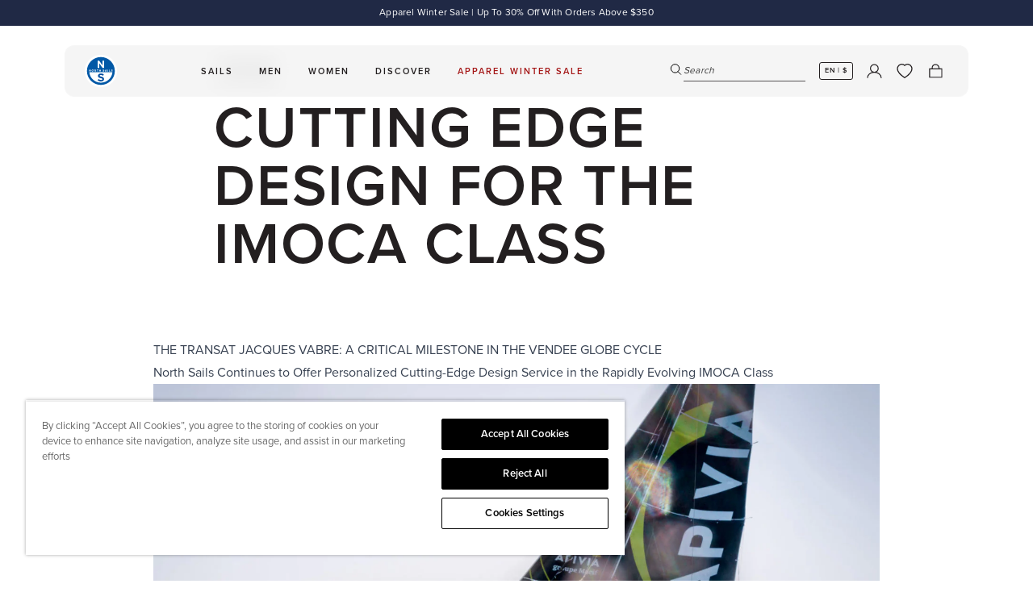

--- FILE ---
content_type: text/html; charset=utf-8
request_url: https://www.northsails.com/en-us/blogs/north-sails-blog/cutting-edge-design-for-the-imoca-class-north-sails
body_size: 67196
content:

<!doctype html>
<html
  class='no-js '
  lang='en'
>
  <head>
    <meta charset='utf-8'>
    <meta http-equiv='X-UA-Compatible' content='IE=edge'>
    <meta name='viewport' content='width=device-width,initial-scale=1'>
    <meta name='theme-color' content=''>
    
    <meta name='facebook-domain-verification' content='glum5an27h57d1eo0iymxbi1kenc53'/>

    <link rel='preload' href='//www.northsails.com/cdn/shop/t/652/assets/index.css?v=147149106902573100081769510356' as='style'>

    <link rel='preconnect' href='https://cdn.shopify.com' crossorigin><link rel='icon' type='image/png' href='//www.northsails.com/cdn/shop/files/512x512_x2_76ec9f4a-0de3-4d50-a837-d23c517d97a4_32x32.png?v=1708535735'>

<title>CUTTING EDGE DESIGN FOR THE IMOCA CLASS | North Sails</title>

<meta property='og:site_name' content='North Sails'>
<meta property='og:url' content='https://www.northsails.com/en-us/blogs/north-sails-blog/cutting-edge-design-for-the-imoca-class-north-sails'>
<meta property='og:title' content='CUTTING EDGE DESIGN FOR THE IMOCA CLASS'>
<meta property='og:type' content='article'>
<meta property='og:description' content='THE TRANSAT JACQUES VABRE: A CRITICAL MILESTONE IN THE VENDEE GLOBE CYCLE North Sails Continues to Offer Personalized Cutting-Edge Design Service in the Rapidly Evolving IMOCA Class 📸 MxHorlaville /disobey /Apivia The newest generation of foiling IMOCAs are heading for the start line of the Transat Jacques Vabre – a cr'><meta property='og:image' content='http://www.northsails.com/cdn/shop/articles/IMOCA_INNOVATIO_6f5ef390-5be4-4638-844b-9895ac766805.jpg?v=1685128867'>
  <meta property='og:image:secure_url' content='https://www.northsails.com/cdn/shop/articles/IMOCA_INNOVATIO_6f5ef390-5be4-4638-844b-9895ac766805.jpg?v=1685128867'>
  <meta property='og:image:width' content='2000'>
  <meta property='og:image:height' content='1333'><meta name='twitter:card' content='summary_large_image'>
<meta name='twitter:title' content='CUTTING EDGE DESIGN FOR THE IMOCA CLASS'>
<meta name='twitter:description' content='THE TRANSAT JACQUES VABRE: A CRITICAL MILESTONE IN THE VENDEE GLOBE CYCLE North Sails Continues to Offer Personalized Cutting-Edge Design Service in the Rapidly Evolving IMOCA Class 📸 MxHorlaville /disobey /Apivia The newest generation of foiling IMOCAs are heading for the start line of the Transat Jacques Vabre – a cr'>

<meta name='theme-color' content='#000' media='(prefers-color-scheme: light)'>
<meta name='theme-color' content='#000' media='(prefers-color-scheme: dark)'>


  <link
    rel='canonical'
    href='https://www.northsails.com/en-us/blogs/north-sails-blog/cutting-edge-design-for-the-imoca-class-north-sails'
  >



<link rel='alternate' href='https://www.northsails.com/en-us/blogs/north-sails-blog/cutting-edge-design-for-the-imoca-class-north-sails' hreflang='en-us' />
<link rel='alternate' href='https://www.northsails.com/en-uk/blogs/north-sails-blog/cutting-edge-design-for-the-imoca-class-north-sails' hreflang='en-gb' />
      <link rel='alternate' href='https://www.northsails.com/it-it/blogs/north-sails-blog/cutting-edge-design-for-the-imoca-class-north-sails' hreflang='it-it' />
      <link rel='alternate' href='https://www.northsails.com/en-it/blogs/north-sails-blog/cutting-edge-design-for-the-imoca-class-north-sails' hreflang='en-it' />
      <link rel='alternate' href='https://www.northsails.com/en-nl/blogs/north-sails-blog/cutting-edge-design-for-the-imoca-class-north-sails' hreflang='en-nl' />
      <link rel='alternate' href='https://www.northsails.com/en-fr/blogs/north-sails-blog/cutting-edge-design-for-the-imoca-class-north-sails' hreflang='en-fr' />
      <link rel='alternate' href='https://www.northsails.com/en-es/blogs/north-sails-blog/cutting-edge-design-for-the-imoca-class-north-sails' hreflang='en-es' />
      <link rel='alternate' href='https://www.northsails.com/en-au/blogs/north-sails-blog/cutting-edge-design-for-the-imoca-class-north-sails' hreflang='en-au' />
      <link rel='alternate' href='https://www.northsails.com/en-nz/blogs/north-sails-blog/cutting-edge-design-for-the-imoca-class-north-sails' hreflang='en-nz' />
      <link rel='alternate' href='https://www.northsails.com/en-ca/blogs/north-sails-blog/cutting-edge-design-for-the-imoca-class-north-sails' hreflang='en-ca' />
      <link rel='alternate' href='https://www.northsails.com/es-es/blogs/north-sails-blog/cutting-edge-design-for-the-imoca-class-north-sails' hreflang='es-es' />
      <link rel='alternate' href='https://www.northsails.com/fr-fr/blogs/north-sails-blog/cutting-edge-design-for-the-imoca-class-north-sails' hreflang='fr-fr' />
      <link rel='alternate' href='https://www.northsails.com/fr-ca/blogs/north-sails-blog/cutting-edge-design-for-the-imoca-class-north-sails' hreflang='fr-ca' />
      <link rel='alternate' href='https://www.northsails.com/de-dach/blogs/north-sails-blog/cutting-edge-design-for-the-imoca-class-north-sails' hreflang='de-de' />
      <link rel='alternate' href='https://www.northsails.com/de-dach/blogs/north-sails-blog/cutting-edge-design-for-the-imoca-class-north-sails' hreflang='de-at' />
      <link rel='alternate' href='https://www.northsails.com/de-dach/blogs/north-sails-blog/cutting-edge-design-for-the-imoca-class-north-sails' hreflang='de-ch' />
      <link rel='alternate' href='https://www.northsails.com/en-dach/blogs/north-sails-blog/cutting-edge-design-for-the-imoca-class-north-sails' hreflang='en-de' />
      <link rel='alternate' href='https://www.northsails.com/en-dach/blogs/north-sails-blog/cutting-edge-design-for-the-imoca-class-north-sails' hreflang='en-at' />
      <link rel='alternate' href='https://www.northsails.com/en-dach/blogs/north-sails-blog/cutting-edge-design-for-the-imoca-class-north-sails' hreflang='en-ch' />
      <link
  rel='alternate'
  href='https://www.northsails.com/blogs/north-sails-blog/cutting-edge-design-for-the-imoca-class-north-sails'
  hreflang='x-default'
>

<script type='application/ld+json'>
  {
    "@context": "https://schema.org",
    "@graph": [
      {
        "@type": "Organization",
        "name": "North Sails",
        "url": "https://north-sails-dev.myshopify.com/",
        "sameAs": [],
        "logo": "",
        "image": "",
        "description": "North Sails is the world's largest and leading sailmaker, building sails, apparel and water sports products that inspire people to experience the ocean.",
        "address": {
          "@type": "PostalAddress",
          "streetAddress": "",
          "addressLocality": "",
          "addressRegion": "",
          "postalCode": "",
          "addressCountry": ""
        }
        
},
      {
        "@type": "WebPage",
        "name": "",
        "description": "THE TRANSAT JACQUES VABRE: A CRITICAL MILESTONE IN THE VENDEE GLOBE CYCLE North Sails Continues to Offer Personalized Cutting-Edge Design Service in the Rapidly Evolving IMOCA Class 📸 MxHorlaville /disobey /Apivia The newest generation of foiling IMOCAs are heading for the start line of the Transat Jacques Vabre – a cr",
        "url": "https://www.northsails.com/en-us/blogs/north-sails-blog/cutting-edge-design-for-the-imoca-class-north-sails",
        "speakable": {
          "@type": "SpeakableSpecification",
          "xpath": ["/html/head/title", "/html/head/meta[@name='description']/@content"]
        }
      }
    ]
  }
</script>
<script type='application/ld+json'>
  {
    "@context": "https://schema.org",
    "@type": "BlogPosting",
    "headline": "CUTTING EDGE DESIGN FOR THE IMOCA CLASS",
    "image": ["https://www.northsails.com/cdn/shop/articles/IMOCA_INNOVATIO_6f5ef390-5be4-4638-844b-9895ac766805.jpg?v=1685128867"],
    "datePublished": "2019-10-25 23:35:38 +0200",
    "dateModified": "2024-10-09 21:33:16 +0200",
    "author": [
      {
        "@type": "Person",
        "name": "Bridgid Murphy"
      }
    ]
  }
</script>
<link href="//www.northsails.com/cdn/shop/t/652/assets/index.css?v=147149106902573100081769510356" rel="stylesheet" type="text/css" media="all" />
<script>
  window.Phill = {
    theme: {
      strings: {
        product: {
          add_to_cart: "ADD TO CART",
          adding_to_cart: "ADDING TO CART",
          added_to_cart: "ADDED TO CART",
          sold_out: "SOLD OUT",
          unavailable: "UNAVAILABLE",
          select_size: "SELECT SIZE",
          color: "COLOR",
          size: "SIZE",
          apparel_size: "SIZE",
          high_stock_message: "SHIPS IN 7 DAYS",
          out_of_stock_message: "0 IN STOCK - SHIPS IN 7 WEEKS",
          low_stock_message: "ONLY {{ quantity }} IN STOCK. SHIPS IN 7 DAYS",
          lowest_price_text: "Lowest price in 30 days: {{ price }}",
          custom_color: "Custom",
          no_flag_selected: "No Flag",
          click_collect: {
            found_stores: "Found 0 stores matching your search",
            no_results: "No stores found matching your search. Try a different search term.",
            loading: "Searching for stores...",
            geolocation_success: "Location found. Stores are now sorted by distance.",
            geolocation_error: "Unable to get your location. Showing all available stores."
          }
        },
        cart: {
          size: "Translation missing: en.cart.product_item.size",
          remove: "Translation missing: en.cart.product_item.remove",
          quantity: "Translation missing: en.cart.product_item.quantity",
          empty: "YOU CART IS EMPTY"
        },
        filter: {
          class: "CLASS",
          collection: "INTENDED USE",
          apply: "Apply filter (0)",
          view: "View 0 results",
          show_more: "Show more",
          show_less: "Show less"
        },
        blog: {
          apply: "Apply filter (0)",
        },
        search: {
          search: "Search",
          search_page_title: "Search: 0 results found for SEARCH_TERM",
          show_results: "Show results",
          search_input_placeholder: "Search",
          search_suggested_terms: "Suggestions",
          search_popular_terms :"Popular Search Terms",
          search_no_results_for:"Sorry, no results for &quot;0&quot;",
          search_results_for:"Search results for &quot0&quot",
          search_no_results_found: "No results found",
          search_collections: "Collections",
          search_no_collections: "No collections found",
          search_content: "Content",
          search_no_content: "No content found",
          results_count: "0 results",
          view_more: "VIEW MORE PRODUCTS",
          a11y: {
            live_region_results: "COUNT results found for SEARCH_TERM",
            live_region_no_results: "No results found for SEARCH_TERM",
            filter_by_label: "Filter by FILTER_NAME",
            tab_list_instructions: "Use arrow keys to navigate on this tab list",
            sort_list_instructions: "Use arrow keys to navigate on this sort list",
            toggled_on: "Search modal is open",
            toggled_off: "Search modal is closed"
          }
        },
        collections: {
          sort: "Sort by",
          sort_by_relevance: "Featured",
          sort_by_price_ascending: "Price, low to high",
          sort_by_price_descending: "Price, high to low",
          sort_by_best_selling: "Best selling",
          sort_by_newest: "Date, new to old",
          sort_by_oldest: "Date, old to new",
          view_results: "View 0 results",
          clear_all: "Reset",
          apply_sort: "Apply sort",
          load_more_collections: "VIEW MORE COLLECTIONS",
          no_results: "No results",
          quantity_of_products_after_search: "You have viewed paginated_quantity of all_products_quantity",
        },
        general: {
          show_more: "Show more",
          show_less: "Show less",
          select_one_interest_option: "Please select at least one interest option.",
          default_error_message: "An error occurred. Please try again later.",
          signup_success_message: "Thank you",
          header: {
            a11y:{
              autoplay:{
                pause: "Autoplay Paused",
                resume: "Autoplay Resumed"
              }
            },
          },
        },
        a11y: {
          cart_announcements: {
            product_added: "{quantity} {productName} {product} added to cart. {cartState}",
            quantity_updated: "Quantity updated to {quantity} for {product}.",
            item_removed: "Removed {quantity} {productName} {items} from cart. {cartState}",
            cart_empty: "Cart is now empty.",
            cart_state: "Cart now contains {count} {items}.",
            cart_error: "Cart error: {error}"
          },
          header: {
            submenu: {
              expand: "Expand TITLE submenu",
              collapse: "Collapse TITLE submenu"
            }
          }
        },
      },
      links: {
        asset: "//www.northsails.com/cdn/shop/t/652/assets/XXX.XXX?v=302981",
        file: "//www.northsails.com/cdn/shop/files/XXX.XXX?v=302981",
      }
    },
    scripts: {
      onetrust: "81a4f796-4b99-4c40-934b-a5d2b5719f98",
    },
    routes: {
      cart: "/en-us/cart",
      cartAdd: "/en-us/cart/add",
      cartChange: "/en-us/cart/change",
      cartUpdate: "/en-us/cart/update",
      cartClear: "/en-us/cart/clear",
      search: "/en-us/search",
      root: "/en-us",
      collection: "/en-us/collections",
    },
    money_format: "${{amount}}",
    money_separator: ",",
    locale: {"shop_locale":{"locale":"en","enabled":true,"primary":true,"published":true}},
    country: "us",
    language: "en",
    design_mode: false,
    customer: null,
    pageType: "article",
    pageSubtypes: null,
    currency: "EUR",
    countryCurrency: "$",
    pageTitle: "CUTTING EDGE DESIGN FOR THE IMOCA CLASS",
    environment: 'production',
    customerLoginStatus: false,
    customerId: null,
    wishlist: {
      apiUrl: "https:\/\/north-sails-production.vercel.app",
      
        metafield: null,
      
    },
    discount: {
      proProgram: "0.32",
    },page_type_brand: "Sailmaking",
      page_subtype_content_type: "Blog-Post"
  };</script>
<meta name='description' content='THE TRANSAT JACQUES VABRE: A CRITICAL MILESTONE IN THE VENDEE GLOBE CYCLE North Sails Continues to Offer Personalized Cutting-Edge Design Service in the Rapidly Evolving IMOCA Class 📸 MxHorlaville /disobey /Apivia The newest generation of foiling IMOCAs are heading for the start line of the Transat Jacques Vabre – a cr'>

    
    <link
      rel='preload'
      as='font'
      href='//www.northsails.com/cdn/shop/t/652/assets/proxima-nova-regular.woff2'
      type='font/woff2'
      crossorigin
    >
    <link
      rel='preload'
      as='font'
      href='//www.northsails.com/cdn/shop/t/652/assets/proxima-nova-semibold.woff2'
      type='font/woff2'
      crossorigin
    >
    <link
      rel='preload'
      as='font'
      href='//www.northsails.com/cdn/shop/t/652/assets/proxima-nova-bold.woff2'
      type='font/woff2'
      crossorigin
    >

    <script data-bloomreach-script>
  !function(e,n,t,i,r,o){function s(e){if("number"!=typeof e)return e;var n=new Date;return new Date(n.getTime()+1e3*e)}var a=4e3,c="xnpe_async_hide";function p(e){return e.reduce((function(e,n){return e[n]=function(){e._.push([n.toString(),arguments])},e}),{_:[]})}function m(e,n,t){var i=t.createElement(n);i.src=e;var r=t.getElementsByTagName(n)[0];return r.parentNode.insertBefore(i,r),i}function u(e){return"[object Date]"===Object.prototype.toString.call(e)}o.target=o.target||"https://api.exponea.com",o.file_path=o.file_path||o.target+"/js/exponea.min.js",r[n]=p(["anonymize","initialize","identify","getSegments","update","track","trackLink","trackEnhancedEcommerce","getHtml","showHtml","showBanner","showWebLayer","ping","getAbTest","loadDependency","getRecommendation","reloadWebLayers","_preInitialize","_initializeConfig"]),r[n].notifications=p(["isAvailable","isSubscribed","subscribe","unsubscribe"]),r[n].segments=p(["subscribe"]),r[n]["snippetVersion"]="v2.7.0",function(e,n,t){e[n]["_"+t]={},e[n]["_"+t].nowFn=Date.now,e[n]["_"+t].snippetStartTime=e[n]["_"+t].nowFn()}(r,n,"performance"),function(e,n,t,i,r,o){e[r]={sdk:e[i],sdkObjectName:i,skipExperiments:!!t.new_experiments,sign:t.token+"/"+(o.exec(n.cookie)||["","new"])[1],path:t.target}}(r,e,o,n,i,RegExp("__exponea_etc__"+"=([\\w-]+)")),function(e,n,t){m(e.file_path,n,t)}(o,t,e),function(e,n,t,i,r,o,p){if(e.new_experiments){!0===e.new_experiments&&(e.new_experiments={});var l,f=e.new_experiments.hide_class||c,_=e.new_experiments.timeout||a,g=encodeURIComponent(o.location.href.split("#")[0]);e.cookies&&e.cookies.expires&&("number"==typeof e.cookies.expires||u(e.cookies.expires)?l=s(e.cookies.expires):e.cookies.expires.tracking&&("number"==typeof e.cookies.expires.tracking||u(e.cookies.expires.tracking))&&(l=s(e.cookies.expires.tracking))),l&&l<new Date&&(l=void 0);var d=e.target+"/webxp/"+n+"/"+o[t].sign+"/modifications.min.js?http-referer="+g+"&timeout="+_+"ms"+(l?"&cookie-expires="+Math.floor(l.getTime()/1e3):"");"sync"===e.new_experiments.mode&&o.localStorage.getItem("__exponea__sync_modifications__")?function(e,n,t,i,r){t[r][n]="<"+n+' src="'+e+'"></'+n+">",i.writeln(t[r][n]),i.writeln("<"+n+">!"+r+".init && document.writeln("+r+"."+n+'.replace("/'+n+'/", "/'+n+'-async/").replace("><", " async><"))</'+n+">")}(d,n,o,p,t):function(e,n,t,i,r,o,s,a){o.documentElement.classList.add(e);var c=m(t,i,o);function p(){r[a].init||m(t.replace("/"+i+"/","/"+i+"-async/"),i,o)}function u(){o.documentElement.classList.remove(e)}c.onload=p,c.onerror=p,r.setTimeout(u,n),r[s]._revealPage=u}(f,_,d,n,o,p,r,t)}}(o,t,i,0,n,r,e),function(e,n,t){var i;e[n]._initializeConfig(t),(null===(i=t.experimental)||void 0===i?void 0:i.non_personalized_weblayers)&&e[n]._preInitialize(t),e[n].start=function(i){i&&Object.keys(i).forEach((function(e){return t[e]=i[e]})),e[n].initialize(t)}}(r,n,o)}(document,"exponea","script","webxpClient",window,{
    target: "https://api.exponea.com",
    token: "b0874210-d90c-11ed-89cd-52c5080854f6",
    data_layer: true,
    experimental: {
      non_personalized_weblayers: true
    },
    // replace with current customer ID or leave commented out for an anonymous customer
    // customer: window.currentUserId,
    track: {
      google_analytics: false,
    },
  });

  function getCookie(cname) {
    var name = cname + "=";
    var ca = document.cookie.split(';');
    var cookie = undefined;

    for (var i = 0; i < ca.length; i++) {
      var c = ca[i];

      while (c.charAt(0) == ' ') {
        c = c.substring(1);
      }

      if (c.indexOf(name) == 0) {
        cookie = c.substring(name.length, c.length);
        break;
      }
    }

    cookie = decodeURIComponent(cookie);
    cookie = cookie.split('?')[0];

    return cookie;
  }

  var customer = {};
  var cart_id = getCookie('cart');
  if (cart_id) customer.cart_id = cart_id;

  

  exponea.start({
    "customer": customer,
    spa_reloading: {
      on_url_change: true,
      on_hash_change: true,
      // Custom configuration for DOM changes
      experiments: true,
      webLayers: true,

      tags: true
    }
  });

  window.dataLayer = window.dataLayer || [];

  function subscribeCookieListener(dataLayer) {
    // Step to process information already existing in the datalayer
    dataLayer.forEach(processDatalayerEvent)

    // Set-up a "listener"
    const originalPush = dataLayer.push;
    dataLayer.push = function() {
      originalPush.apply(dataLayer, arguments);
      Array.from(arguments).forEach(processDatalayerEvent);
    };
  }

  subscribeCookieListener(window.dataLayer);

  function processDatalayerEvent(event){
    if(event.event === "bre.cookie"){
      Shopify.analytics.publish("bre.cookie",event);
    }
  }
</script>

<script>
        (function (w, d, s, l, i) {
          w[l] = w[l] || [];
          w[l].push({ 'gtm.start': new Date().getTime(), event: 'gtm.js' });
          var f = d.getElementsByTagName(s)[0],
            j = d.createElement(s),
            dl = l != 'dataLayer' ? '&l=' + l : '';
          j.async = true;
          j.src = 'https://www.googletagmanager.com/gtm.js?id=' + i + dl;
          f.parentNode.insertBefore(j, f);
        })(window, document, 'script', 'dataLayer', 'GTM-P84H3Z');
      </script><!-- BEGIN app block: shopify://apps/selecty/blocks/app-embed/a005a4a7-4aa2-4155-9c2b-0ab41acbf99c --><template id="sel-form-template">
  <div id="sel-form" style="display: none;">
    <form method="post" action="/en-us/localization" id="localization_form" accept-charset="UTF-8" class="shopify-localization-form" enctype="multipart/form-data"><input type="hidden" name="form_type" value="localization" /><input type="hidden" name="utf8" value="✓" /><input type="hidden" name="_method" value="put" /><input type="hidden" name="return_to" value="/en-us/blogs/north-sails-blog/cutting-edge-design-for-the-imoca-class-north-sails" />
      <input type="hidden" name="country_code" value="US">
      <input type="hidden" name="language_code" value="en">
    </form>
  </div>
</template>


  <script>
    (function () {
      window.$selector = window.$selector || []; // Create empty queue for action (sdk) if user has not created his yet
      // Fetch geodata only for new users
      const wasRedirected = localStorage.getItem('sel-autodetect') === '1';

      if (!wasRedirected) {
        window.selectorConfigGeoData = fetch('/browsing_context_suggestions.json?source=geolocation_recommendation&country[enabled]=true&currency[enabled]=true&language[enabled]=true', {
          method: 'GET',
          mode: 'cors',
          cache: 'default',
          credentials: 'same-origin',
          headers: {
            'Content-Type': 'application/json',
            'Access-Control-Allow-Origin': '*'
          },
          redirect: 'follow',
          referrerPolicy: 'no-referrer',
        });
      }
    })()
  </script>
  <script type="application/json" id="__selectors_json">
    {
    "selectors": 
  [],
    "store": 
  
    {"isBrandingStore":true,"shouldBranding":false}
  
,
    "autodetect": 
  
    {"_id":"678917d13409c11a623076cb","storeId":68865491220,"design":{"resource":"languages_countries","behavior":"necessary","resourceList":["countries","languages"],"type":"bannerModal","scheme":"custom","styles":{"general":".adt-changeBtn {\n   box-sizing: border-box;\n}\n","extra":""},"search":"none","view":"names","short":"languages","flagMode":"icon","showFlag":true,"canBeClosed":true,"animation":"fade","scale":75,"border":{"radius":{"topLeft":0,"topRight":0,"bottomLeft":0,"bottomRight":0},"width":{"top":1,"right":1,"bottom":1,"left":1},"style":"solid","color":"#20222333"},"modalStyle":{"border":{"radius":{"topLeft":0,"topRight":0,"bottomLeft":0,"bottomRight":0},"width":{"top":1,"right":1,"bottom":1,"left":1},"style":"solid","color":"#20222333"}},"secondaryButtonBorder":{"radius":{"topLeft":4,"topRight":4,"bottomLeft":4,"bottomRight":4},"width":{"top":0,"right":0,"bottom":0,"left":0},"style":"solid","color":"#20222333"},"secondaryButtonStyle":{"border":{"radius":{"topLeft":4,"topRight":4,"bottomLeft":4,"bottomRight":4},"width":{"top":0,"right":0,"bottom":0,"left":0},"style":"solid","color":"#20222333"},"colors":{"backgroundColor":"#2022231a","color":"#202223FF"},"hoverColors":{"backgroundColor":"#2022231a","color":"#202223FF"}},"primaryButtonBorder":{"radius":{"topLeft":3,"topRight":3,"bottomLeft":3,"bottomRight":3},"width":{"top":2,"right":2,"bottom":2,"left":2},"style":"solid","color":"#000000ff"},"primaryButtonStyle":{"border":{"radius":{"topLeft":4,"topRight":4,"bottomLeft":4,"bottomRight":4},"width":{"top":2,"right":2,"bottom":2,"left":2},"style":"solid","color":"#202223FF"},"colors":{"backgroundColor":"#202223FF","color":"#ffffffff"},"hoverColors":{"backgroundColor":"#ffffffff","color":"#202223FF"}},"colors":{"text":{"red":32,"green":34,"blue":35,"alpha":1,"filter":"invert(12%) sepia(7%) saturate(330%) hue-rotate(156deg) brightness(101%) contrast(97%)"},"accent":{"red":0,"green":0,"blue":0,"alpha":1,"filter":"invert(0%) sepia(0%) saturate(7477%) hue-rotate(153deg) brightness(99%) contrast(105%)"},"background":{"red":255,"green":255,"blue":255,"alpha":1,"filter":"invert(100%) sepia(0%) saturate(7481%) hue-rotate(0deg) brightness(99%) contrast(102%)"}},"typography":{"title":{"fontFamily":"Verdana","fontStyle":"normal","fontWeight":"bold","size":{"value":20,"dimension":"px"},"custom":false},"default":{"fontFamily":"Verdana","fontStyle":"normal","fontWeight":"normal","size":{"value":16,"dimension":"px"},"custom":false},"accent":{"fontFamily":"Verdana","fontStyle":"normal","fontWeight":"normal","size":{"value":16,"dimension":"px"},"custom":false}},"withoutShadowRoot":false,"hideUnavailableResources":false,"position":{"type":"fixed","value":{"horizontal":"center","vertical":"center"}},"visibility":{"countries":{"logicVariant":"include","resources":[]},"urls":{"logicVariant":"include","resources":[],"allowSubpaths":false}},"backgroundImgUrl":"https://selectors.devit.software/sdk/images/autodetect-page-default-background.svg"},"i18n":{"original":{"languages_currencies":"<p class='adt-content__header'>Are you in the right language and currency?</p><p class='adt-content__text'>Please choose what is more suitable for you.</p>","languages_countries":"<p class='adt-content__header'>Are you in the right place? </p><p class='adt-content__text'>Please select your shipping destination country and preferred language.</p>","languages":"<p class='adt-content__header'>Are you in the right language?</p><p class='adt-content__text'>Please choose what is more suitable for you.</p>","currencies":"<p class='adt-content__header'>Are you in the right currency?</p><p class='adt-content__text'>Please choose what is more suitable for you.</p>","markets":"<p class='adt-content__header'>Are you in the right place?</p><p class='adt-content__text'>Please select your shipping region.</p>","languages_label":"Language","countries_label":"Country","currencies_label":"Currencies","markets_label":"Markets","countries":"<p class='adt-content__header'>Are you in the right place?</p><p class='adt-content__text'>Buy from the country of your choice. Remember that we can only ship your order to\naddresses located in the chosen country.</p>","button":"Save","dialog_aria_label":"Site preferences"},"fr":{"languages_countries":"","languages_label":"","countries_label":"","button":"","dialog_aria_label":""},"de":{"languages_countries":"","languages_label":"","countries_label":"","button":"","dialog_aria_label":""},"it":{"languages_countries":"","languages_label":"","countries_label":"","button":"","dialog_aria_label":""},"es":{"languages_countries":"","languages_label":"","countries_label":"","button":"","dialog_aria_label":""}},"visibility":[],"status":"published","createdAt":"2025-01-16T14:29:37.462Z","updatedAt":"2026-01-21T08:43:55.979Z","__v":0}
  
,
    "autoRedirect": 
  
    {"active":false,"resource":"none","behavior":"necessary","queryParams":[],"redirectToDefaultLanguage":false,"visibility":{"urls":{"logicVariant":"exclude","resources":[]},"params":{"logicVariant":"exclude","resources":[],"retainDuringSession":false},"countries":{"logicVariant":"exclude","resources":[]}}}
  
,
    "customResources": 
  [],
    "markets": [{"enabled":true,"locale":"en","countries":["AU"],"webPresence":{"defaultLocale":"en","alternateLocales":[],"subfolderSuffix":"au","domain":null},"localCurrencies":true,"curr":{"code":"AUD"},"alternateLocales":[],"domain":{"host":null},"name":"Australia","regions":[{"code":"AU"}],"country":"AU","title":"Australia","host":null},{"enabled":true,"locale":"en","countries":["CA"],"webPresence":{"defaultLocale":"en","alternateLocales":["fr"],"subfolderSuffix":"ca","domain":null},"localCurrencies":true,"curr":{"code":"CAD"},"alternateLocales":["fr"],"domain":{"host":null},"name":"Canada","regions":[{"code":"CA"}],"country":"CA","title":"Canada","host":null},{"enabled":true,"locale":"de","countries":["DE","AT","CH"],"webPresence":{"defaultLocale":"de","alternateLocales":["en"],"subfolderSuffix":"dach","domain":null},"localCurrencies":false,"curr":{"code":"EUR"},"alternateLocales":["en"],"domain":{"host":null},"name":"DACH","regions":[{"code":"DE"},{"code":"AT"},{"code":"CH"}],"country":"AT","title":"DACH","host":null},{"enabled":true,"locale":"en","countries":["AL","AD","AM","BY","BA","BG","HR","CY","CZ","DK","EE","FI","GE","GI","GR","HU","IE","XK","LV","LI","LT","LU","MK","MT","MD","MC","ME","NO","PL","PT","SM","RS","SK","SI","SE","TR","UA","IS","BE"],"webPresence":{"alternateLocales":[],"defaultLocale":"en","subfolderSuffix":null,"domain":{"host":"www.northsails.com"}},"localCurrencies":false,"curr":{"code":"EUR"},"alternateLocales":[],"domain":{"host":"www.northsails.com"},"name":"Europe","regions":[{"code":"AL"},{"code":"AD"},{"code":"AM"},{"code":"BY"},{"code":"BA"},{"code":"BG"},{"code":"HR"},{"code":"CY"},{"code":"CZ"},{"code":"DK"},{"code":"EE"},{"code":"FI"},{"code":"GE"},{"code":"GI"},{"code":"GR"},{"code":"HU"},{"code":"IE"},{"code":"XK"},{"code":"LV"},{"code":"LI"},{"code":"LT"},{"code":"LU"},{"code":"MK"},{"code":"MT"},{"code":"MD"},{"code":"MC"},{"code":"ME"},{"code":"NO"},{"code":"PL"},{"code":"PT"},{"code":"SM"},{"code":"RS"},{"code":"SK"},{"code":"SI"},{"code":"SE"},{"code":"TR"},{"code":"UA"},{"code":"IS"},{"code":"BE"}],"country":"AD","title":"Europe","host":"www.northsails.com"},{"enabled":true,"locale":"fr","countries":["FR"],"webPresence":{"defaultLocale":"fr","alternateLocales":["en"],"subfolderSuffix":"fr","domain":null},"localCurrencies":true,"curr":{"code":"EUR"},"alternateLocales":["en"],"domain":{"host":null},"name":"France","regions":[{"code":"FR"}],"country":"FR","title":"France","host":null},{"enabled":true,"locale":"it","countries":["IT"],"webPresence":{"defaultLocale":"it","alternateLocales":["en"],"subfolderSuffix":"it","domain":null},"localCurrencies":true,"curr":{"code":"EUR"},"alternateLocales":["en"],"domain":{"host":null},"name":"Italy","regions":[{"code":"IT"}],"country":"IT","title":"Italy","host":null},{"enabled":true,"locale":"en","countries":["NL"],"webPresence":{"defaultLocale":"en","alternateLocales":[],"subfolderSuffix":"nl","domain":null},"localCurrencies":true,"curr":{"code":"EUR"},"alternateLocales":[],"domain":{"host":null},"name":"Netherlands","regions":[{"code":"NL"}],"country":"NL","title":"Netherlands","host":null},{"enabled":true,"locale":"en","countries":["NZ"],"webPresence":{"defaultLocale":"en","alternateLocales":[],"subfolderSuffix":"nz","domain":null},"localCurrencies":true,"curr":{"code":"NZD"},"alternateLocales":[],"domain":{"host":null},"name":"New Zealand","regions":[{"code":"NZ"}],"country":"NZ","title":"New Zealand","host":null},{"enabled":true,"locale":"en","countries":["AF","AZ","BH","BD","BT","IO","BN","KH","CN","CX","CC","HK","IN","ID","IQ","IL","JP","JO","KZ","KW","KG","LA","LB","MO","MY","MV","MN","MM","NP","OM","PK","PS","PH","QA","SA","SG","KR","LK","TW","TJ","TH","TM","AE","UZ","VN","YE","AI","AG","AW","BS","BB","BZ","BM","VG","KY","CR","CW","DM","DO","SV","GD","GT","HT","HN","JM","MQ","MS","NI","PA","SX","BL","KN","LC","MF","PM","VC","TT","TC","UM","MX","CK","FJ","PF","KI","NR","NC","NU","NF","PG","PN","WS","SB","TL","TK","TO","TV","VU","WF","TF","GS","AR","BO","BR","BQ","CL","CO","EC","FK","GF","GY","PY","PE","SR","UY","VE"],"webPresence":{"alternateLocales":[],"defaultLocale":"en","subfolderSuffix":null,"domain":{"host":"www.northsails.com"}},"localCurrencies":false,"curr":{"code":"USD"},"alternateLocales":[],"domain":{"host":"www.northsails.com"},"name":"Rest of world","regions":[{"code":"AF"},{"code":"AZ"},{"code":"BH"},{"code":"BD"},{"code":"BT"},{"code":"IO"},{"code":"BN"},{"code":"KH"},{"code":"CN"},{"code":"CX"},{"code":"CC"},{"code":"HK"},{"code":"IN"},{"code":"ID"},{"code":"IQ"},{"code":"IL"},{"code":"JP"},{"code":"JO"},{"code":"KZ"},{"code":"KW"},{"code":"KG"},{"code":"LA"},{"code":"LB"},{"code":"MO"},{"code":"MY"},{"code":"MV"},{"code":"MN"},{"code":"MM"},{"code":"NP"},{"code":"OM"},{"code":"PK"},{"code":"PS"},{"code":"PH"},{"code":"QA"},{"code":"SA"},{"code":"SG"},{"code":"KR"},{"code":"LK"},{"code":"TW"},{"code":"TJ"},{"code":"TH"},{"code":"TM"},{"code":"AE"},{"code":"UZ"},{"code":"VN"},{"code":"YE"},{"code":"AI"},{"code":"AG"},{"code":"AW"},{"code":"BS"},{"code":"BB"},{"code":"BZ"},{"code":"BM"},{"code":"VG"},{"code":"KY"},{"code":"CR"},{"code":"CW"},{"code":"DM"},{"code":"DO"},{"code":"SV"},{"code":"GD"},{"code":"GT"},{"code":"HT"},{"code":"HN"},{"code":"JM"},{"code":"MQ"},{"code":"MS"},{"code":"NI"},{"code":"PA"},{"code":"SX"},{"code":"BL"},{"code":"KN"},{"code":"LC"},{"code":"MF"},{"code":"PM"},{"code":"VC"},{"code":"TT"},{"code":"TC"},{"code":"UM"},{"code":"MX"},{"code":"CK"},{"code":"FJ"},{"code":"PF"},{"code":"KI"},{"code":"NR"},{"code":"NC"},{"code":"NU"},{"code":"NF"},{"code":"PG"},{"code":"PN"},{"code":"WS"},{"code":"SB"},{"code":"TL"},{"code":"TK"},{"code":"TO"},{"code":"TV"},{"code":"VU"},{"code":"WF"},{"code":"TF"},{"code":"GS"},{"code":"AR"},{"code":"BO"},{"code":"BR"},{"code":"BQ"},{"code":"CL"},{"code":"CO"},{"code":"EC"},{"code":"FK"},{"code":"GF"},{"code":"GY"},{"code":"PY"},{"code":"PE"},{"code":"SR"},{"code":"UY"},{"code":"VE"}],"country":"BM","title":"Rest of world","host":"www.northsails.com"},{"enabled":true,"locale":"en","countries":["RO"],"webPresence":{"defaultLocale":"en","alternateLocales":[],"subfolderSuffix":null,"domain":{"host":"www.northsails.com"}},"localCurrencies":false,"curr":{"code":"EUR"},"alternateLocales":[],"domain":{"host":"www.northsails.com"},"name":"Romania","regions":[{"code":"RO"}],"country":"RO","title":"Romania","host":"www.northsails.com"},{"enabled":true,"locale":"es","countries":["ES"],"webPresence":{"defaultLocale":"es","alternateLocales":["en"],"subfolderSuffix":"es","domain":null},"localCurrencies":true,"curr":{"code":"EUR"},"alternateLocales":["en"],"domain":{"host":null},"name":"Spain","regions":[{"code":"ES"}],"country":"ES","title":"Spain","host":null},{"enabled":true,"locale":"en","countries":["GB","GG","IM","JE"],"webPresence":{"defaultLocale":"en","alternateLocales":[],"subfolderSuffix":"uk","domain":null},"localCurrencies":false,"curr":{"code":"GBP"},"alternateLocales":[],"domain":{"host":null},"name":"United Kingdom","regions":[{"code":"GB"},{"code":"GG"},{"code":"IM"},{"code":"JE"}],"country":"GG","title":"United Kingdom","host":null},{"enabled":true,"locale":"en","countries":["US"],"webPresence":{"defaultLocale":"en","alternateLocales":[],"subfolderSuffix":"us","domain":null},"localCurrencies":true,"curr":{"code":"USD"},"alternateLocales":[],"domain":{"host":null},"name":"United States","regions":[{"code":"US"}],"country":"US","title":"United States","host":null}],
    "languages": [{"country":"AU","subfolderSuffix":"au","title":"English","code":"en","alias":"en","endonym":"English","primary":true,"published":true,"domainHosts":["www.northsails.com"]},{"country":"CA","subfolderSuffix":"ca","title":"English","code":"en","alias":"en","endonym":"English","primary":true,"published":true,"domainHosts":["www.northsails.com"]},{"country":"CA","subfolderSuffix":"ca","title":"French","code":"fr","alias":"fr","endonym":"Français","primary":false,"published":true,"domainHosts":[]},{"country":"DE","subfolderSuffix":"dach","title":"German","code":"de","alias":"de","endonym":"Deutsch","primary":false,"published":true,"domainHosts":[]},{"country":"DE","subfolderSuffix":"dach","title":"English","code":"en","alias":"en","endonym":"English","primary":true,"published":true,"domainHosts":["www.northsails.com"]},{"country":"AL","subfolderSuffix":null,"title":"English","code":"en","alias":"en","endonym":"English","primary":true,"published":true,"domainHosts":["www.northsails.com"]},{"country":"FR","subfolderSuffix":"fr","title":"French","code":"fr","alias":"fr","endonym":"Français","primary":false,"published":true,"domainHosts":[]},{"country":"FR","subfolderSuffix":"fr","title":"English","code":"en","alias":"en","endonym":"English","primary":true,"published":true,"domainHosts":["www.northsails.com"]},{"country":"IT","subfolderSuffix":"it","title":"Italian","code":"it","alias":"it","endonym":"Italiano","primary":false,"published":true,"domainHosts":[]},{"country":"IT","subfolderSuffix":"it","title":"English","code":"en","alias":"en","endonym":"English","primary":true,"published":true,"domainHosts":["www.northsails.com"]},{"country":"NL","subfolderSuffix":"nl","title":"English","code":"en","alias":"en","endonym":"English","primary":true,"published":true,"domainHosts":["www.northsails.com"]},{"country":"NZ","subfolderSuffix":"nz","title":"English","code":"en","alias":"en","endonym":"English","primary":true,"published":true,"domainHosts":["www.northsails.com"]},{"country":"AF","subfolderSuffix":null,"title":"English","code":"en","alias":"en","endonym":"English","primary":true,"published":true,"domainHosts":["www.northsails.com"]},{"country":"RO","subfolderSuffix":null,"title":"English","code":"en","alias":"en","endonym":"English","primary":true,"published":true,"domainHosts":["www.northsails.com"]},{"country":"ES","subfolderSuffix":"es","title":"Spanish","code":"es","alias":"es","endonym":"Español","primary":false,"published":true,"domainHosts":[]},{"country":"ES","subfolderSuffix":"es","title":"English","code":"en","alias":"en","endonym":"English","primary":true,"published":true,"domainHosts":["www.northsails.com"]},{"country":"GB","subfolderSuffix":"uk","title":"English","code":"en","alias":"en","endonym":"English","primary":true,"published":true,"domainHosts":["www.northsails.com"]},{"country":"US","subfolderSuffix":"us","title":"English","code":"en","alias":"en","endonym":"English","primary":true,"published":true,"domainHosts":["www.northsails.com"]}],
    "currentMarketLanguages": [{"title":"English","code":"en"}],
    "currencies": [{"title":"Australian Dollar","code":"AUD","symbol":"$","country":"AU","domainHosts":[]},{"title":"Canadian Dollar","code":"CAD","symbol":"$","country":"CA","domainHosts":[]},{"title":"Euro","code":"EUR","symbol":"€","country":"AT","domainHosts":["www.northsails.com"]},{"title":"New Zealand Dollar","code":"NZD","symbol":"$","country":"NZ","domainHosts":[]},{"title":"United States Dollar","code":"USD","symbol":"$","country":"BM","domainHosts":["www.northsails.com"]},{"title":"British Pound","code":"GBP","symbol":"£","country":"GG","domainHosts":[]}],
    "countries": [{"code":"AU","localCurrencies":true,"currency":{"code":"AUD","enabled":false,"title":"Australian Dollar","symbol":"$"},"title":"Australia","primary":true,"domainHosts":[]},{"code":"CA","localCurrencies":true,"currency":{"code":"CAD","enabled":false,"title":"Canadian Dollar","symbol":"$"},"title":"Canada","primary":false,"domainHosts":[]},{"code":"DE","localCurrencies":false,"currency":{"code":"EUR","enabled":false,"title":"Euro","symbol":"€"},"title":"Germany","primary":false,"domainHosts":[]},{"code":"AT","localCurrencies":false,"currency":{"code":"EUR","enabled":false,"title":"Euro","symbol":"€"},"title":"Austria","primary":false,"domainHosts":[]},{"code":"CH","localCurrencies":false,"currency":{"code":"EUR","enabled":false,"title":"Euro","symbol":"€"},"title":"Switzerland","primary":false,"domainHosts":[]},{"code":"AL","localCurrencies":false,"currency":{"code":"EUR","enabled":false,"title":"Euro","symbol":"€"},"title":"Albania","primary":false,"domainHosts":["www.northsails.com"]},{"code":"AD","localCurrencies":false,"currency":{"code":"EUR","enabled":false,"title":"Euro","symbol":"€"},"title":"Andorra","primary":false,"domainHosts":["www.northsails.com"]},{"code":"AM","localCurrencies":false,"currency":{"code":"EUR","enabled":false,"title":"Euro","symbol":"€"},"title":"Armenia","primary":false,"domainHosts":["www.northsails.com"]},{"code":"BY","localCurrencies":false,"currency":{"code":"EUR","enabled":false,"title":"Euro","symbol":"€"},"title":"Belarus","primary":false,"domainHosts":["www.northsails.com"]},{"code":"BA","localCurrencies":false,"currency":{"code":"EUR","enabled":false,"title":"Euro","symbol":"€"},"title":"Bosnia & Herzegovina","primary":false,"domainHosts":["www.northsails.com"]},{"code":"BG","localCurrencies":false,"currency":{"code":"EUR","enabled":false,"title":"Euro","symbol":"€"},"title":"Bulgaria","primary":false,"domainHosts":["www.northsails.com"]},{"code":"HR","localCurrencies":false,"currency":{"code":"EUR","enabled":false,"title":"Euro","symbol":"€"},"title":"Croatia","primary":false,"domainHosts":["www.northsails.com"]},{"code":"CY","localCurrencies":false,"currency":{"code":"EUR","enabled":false,"title":"Euro","symbol":"€"},"title":"Cyprus","primary":false,"domainHosts":["www.northsails.com"]},{"code":"CZ","localCurrencies":false,"currency":{"code":"EUR","enabled":false,"title":"Euro","symbol":"€"},"title":"Czechia","primary":false,"domainHosts":["www.northsails.com"]},{"code":"DK","localCurrencies":false,"currency":{"code":"EUR","enabled":false,"title":"Euro","symbol":"€"},"title":"Denmark","primary":false,"domainHosts":["www.northsails.com"]},{"code":"EE","localCurrencies":false,"currency":{"code":"EUR","enabled":false,"title":"Euro","symbol":"€"},"title":"Estonia","primary":false,"domainHosts":["www.northsails.com"]},{"code":"FI","localCurrencies":false,"currency":{"code":"EUR","enabled":false,"title":"Euro","symbol":"€"},"title":"Finland","primary":false,"domainHosts":["www.northsails.com"]},{"code":"GE","localCurrencies":false,"currency":{"code":"EUR","enabled":false,"title":"Euro","symbol":"€"},"title":"Georgia","primary":false,"domainHosts":["www.northsails.com"]},{"code":"GI","localCurrencies":false,"currency":{"code":"EUR","enabled":false,"title":"Euro","symbol":"€"},"title":"Gibraltar","primary":false,"domainHosts":["www.northsails.com"]},{"code":"GR","localCurrencies":false,"currency":{"code":"EUR","enabled":false,"title":"Euro","symbol":"€"},"title":"Greece","primary":false,"domainHosts":["www.northsails.com"]},{"code":"HU","localCurrencies":false,"currency":{"code":"EUR","enabled":false,"title":"Euro","symbol":"€"},"title":"Hungary","primary":false,"domainHosts":["www.northsails.com"]},{"code":"IE","localCurrencies":false,"currency":{"code":"EUR","enabled":false,"title":"Euro","symbol":"€"},"title":"Ireland","primary":false,"domainHosts":["www.northsails.com"]},{"code":"XK","localCurrencies":false,"currency":{"code":"EUR","enabled":false,"title":"Euro","symbol":"€"},"title":"Kosovo","primary":false,"domainHosts":["www.northsails.com"]},{"code":"LV","localCurrencies":false,"currency":{"code":"EUR","enabled":false,"title":"Euro","symbol":"€"},"title":"Latvia","primary":false,"domainHosts":["www.northsails.com"]},{"code":"LI","localCurrencies":false,"currency":{"code":"EUR","enabled":false,"title":"Euro","symbol":"€"},"title":"Liechtenstein","primary":false,"domainHosts":["www.northsails.com"]},{"code":"LT","localCurrencies":false,"currency":{"code":"EUR","enabled":false,"title":"Euro","symbol":"€"},"title":"Lithuania","primary":false,"domainHosts":["www.northsails.com"]},{"code":"LU","localCurrencies":false,"currency":{"code":"EUR","enabled":false,"title":"Euro","symbol":"€"},"title":"Luxembourg","primary":false,"domainHosts":["www.northsails.com"]},{"code":"MK","localCurrencies":false,"currency":{"code":"EUR","enabled":false,"title":"Euro","symbol":"€"},"title":"North Macedonia","primary":false,"domainHosts":["www.northsails.com"]},{"code":"MT","localCurrencies":false,"currency":{"code":"EUR","enabled":false,"title":"Euro","symbol":"€"},"title":"Malta","primary":false,"domainHosts":["www.northsails.com"]},{"code":"MD","localCurrencies":false,"currency":{"code":"EUR","enabled":false,"title":"Euro","symbol":"€"},"title":"Moldova","primary":false,"domainHosts":["www.northsails.com"]},{"code":"MC","localCurrencies":false,"currency":{"code":"EUR","enabled":false,"title":"Euro","symbol":"€"},"title":"Monaco","primary":false,"domainHosts":["www.northsails.com"]},{"code":"ME","localCurrencies":false,"currency":{"code":"EUR","enabled":false,"title":"Euro","symbol":"€"},"title":"Montenegro","primary":false,"domainHosts":["www.northsails.com"]},{"code":"NO","localCurrencies":false,"currency":{"code":"EUR","enabled":false,"title":"Euro","symbol":"€"},"title":"Norway","primary":false,"domainHosts":["www.northsails.com"]},{"code":"PL","localCurrencies":false,"currency":{"code":"EUR","enabled":false,"title":"Euro","symbol":"€"},"title":"Poland","primary":false,"domainHosts":["www.northsails.com"]},{"code":"PT","localCurrencies":false,"currency":{"code":"EUR","enabled":false,"title":"Euro","symbol":"€"},"title":"Portugal","primary":false,"domainHosts":["www.northsails.com"]},{"code":"SM","localCurrencies":false,"currency":{"code":"EUR","enabled":false,"title":"Euro","symbol":"€"},"title":"San Marino","primary":false,"domainHosts":["www.northsails.com"]},{"code":"RS","localCurrencies":false,"currency":{"code":"EUR","enabled":false,"title":"Euro","symbol":"€"},"title":"Serbia","primary":false,"domainHosts":["www.northsails.com"]},{"code":"SK","localCurrencies":false,"currency":{"code":"EUR","enabled":false,"title":"Euro","symbol":"€"},"title":"Slovakia","primary":false,"domainHosts":["www.northsails.com"]},{"code":"SI","localCurrencies":false,"currency":{"code":"EUR","enabled":false,"title":"Euro","symbol":"€"},"title":"Slovenia","primary":false,"domainHosts":["www.northsails.com"]},{"code":"SE","localCurrencies":false,"currency":{"code":"EUR","enabled":false,"title":"Euro","symbol":"€"},"title":"Sweden","primary":false,"domainHosts":["www.northsails.com"]},{"code":"TR","localCurrencies":false,"currency":{"code":"EUR","enabled":false,"title":"Euro","symbol":"€"},"title":"Turkey","primary":false,"domainHosts":["www.northsails.com"]},{"code":"UA","localCurrencies":false,"currency":{"code":"EUR","enabled":false,"title":"Euro","symbol":"€"},"title":"Ukraine","primary":false,"domainHosts":["www.northsails.com"]},{"code":"IS","localCurrencies":false,"currency":{"code":"EUR","enabled":false,"title":"Euro","symbol":"€"},"title":"Iceland","primary":false,"domainHosts":["www.northsails.com"]},{"code":"BE","localCurrencies":false,"currency":{"code":"EUR","enabled":false,"title":"Euro","symbol":"€"},"title":"Belgium","primary":false,"domainHosts":["www.northsails.com"]},{"code":"FR","localCurrencies":true,"currency":{"code":"EUR","enabled":false,"title":"Euro","symbol":"€"},"title":"France","primary":false,"domainHosts":[]},{"code":"IT","localCurrencies":true,"currency":{"code":"EUR","enabled":false,"title":"Euro","symbol":"€"},"title":"Italy","primary":false,"domainHosts":[]},{"code":"NL","localCurrencies":true,"currency":{"code":"EUR","enabled":false,"title":"Euro","symbol":"€"},"title":"Netherlands","primary":false,"domainHosts":[]},{"code":"NZ","localCurrencies":true,"currency":{"code":"NZD","enabled":false,"title":"New Zealand Dollar","symbol":"$"},"title":"New Zealand","primary":false,"domainHosts":[]},{"code":"AF","localCurrencies":false,"currency":{"code":"USD","enabled":false,"title":"United States Dollar","symbol":"$"},"title":"Afghanistan","primary":false,"domainHosts":["www.northsails.com"]},{"code":"AZ","localCurrencies":false,"currency":{"code":"USD","enabled":false,"title":"United States Dollar","symbol":"$"},"title":"Azerbaijan","primary":false,"domainHosts":["www.northsails.com"]},{"code":"BH","localCurrencies":false,"currency":{"code":"USD","enabled":false,"title":"United States Dollar","symbol":"$"},"title":"Bahrain","primary":false,"domainHosts":["www.northsails.com"]},{"code":"BD","localCurrencies":false,"currency":{"code":"USD","enabled":false,"title":"United States Dollar","symbol":"$"},"title":"Bangladesh","primary":false,"domainHosts":["www.northsails.com"]},{"code":"BT","localCurrencies":false,"currency":{"code":"USD","enabled":false,"title":"United States Dollar","symbol":"$"},"title":"Bhutan","primary":false,"domainHosts":["www.northsails.com"]},{"code":"IO","localCurrencies":false,"currency":{"code":"USD","enabled":false,"title":"United States Dollar","symbol":"$"},"title":"British Indian Ocean Territory","primary":false,"domainHosts":["www.northsails.com"]},{"code":"BN","localCurrencies":false,"currency":{"code":"USD","enabled":false,"title":"United States Dollar","symbol":"$"},"title":"Brunei","primary":false,"domainHosts":["www.northsails.com"]},{"code":"KH","localCurrencies":false,"currency":{"code":"USD","enabled":false,"title":"United States Dollar","symbol":"$"},"title":"Cambodia","primary":false,"domainHosts":["www.northsails.com"]},{"code":"CN","localCurrencies":false,"currency":{"code":"USD","enabled":false,"title":"United States Dollar","symbol":"$"},"title":"China","primary":false,"domainHosts":["www.northsails.com"]},{"code":"CX","localCurrencies":false,"currency":{"code":"USD","enabled":false,"title":"United States Dollar","symbol":"$"},"title":"Christmas Island","primary":false,"domainHosts":["www.northsails.com"]},{"code":"CC","localCurrencies":false,"currency":{"code":"USD","enabled":false,"title":"United States Dollar","symbol":"$"},"title":"Cocos (Keeling) Islands","primary":false,"domainHosts":["www.northsails.com"]},{"code":"HK","localCurrencies":false,"currency":{"code":"USD","enabled":false,"title":"United States Dollar","symbol":"$"},"title":"Hong Kong SAR","primary":false,"domainHosts":["www.northsails.com"]},{"code":"IN","localCurrencies":false,"currency":{"code":"USD","enabled":false,"title":"United States Dollar","symbol":"$"},"title":"India","primary":false,"domainHosts":["www.northsails.com"]},{"code":"ID","localCurrencies":false,"currency":{"code":"USD","enabled":false,"title":"United States Dollar","symbol":"$"},"title":"Indonesia","primary":false,"domainHosts":["www.northsails.com"]},{"code":"IQ","localCurrencies":false,"currency":{"code":"USD","enabled":false,"title":"United States Dollar","symbol":"$"},"title":"Iraq","primary":false,"domainHosts":["www.northsails.com"]},{"code":"IL","localCurrencies":false,"currency":{"code":"USD","enabled":false,"title":"United States Dollar","symbol":"$"},"title":"Israel","primary":false,"domainHosts":["www.northsails.com"]},{"code":"JP","localCurrencies":false,"currency":{"code":"USD","enabled":false,"title":"United States Dollar","symbol":"$"},"title":"Japan","primary":false,"domainHosts":["www.northsails.com"]},{"code":"JO","localCurrencies":false,"currency":{"code":"USD","enabled":false,"title":"United States Dollar","symbol":"$"},"title":"Jordan","primary":false,"domainHosts":["www.northsails.com"]},{"code":"KZ","localCurrencies":false,"currency":{"code":"USD","enabled":false,"title":"United States Dollar","symbol":"$"},"title":"Kazakhstan","primary":false,"domainHosts":["www.northsails.com"]},{"code":"KW","localCurrencies":false,"currency":{"code":"USD","enabled":false,"title":"United States Dollar","symbol":"$"},"title":"Kuwait","primary":false,"domainHosts":["www.northsails.com"]},{"code":"KG","localCurrencies":false,"currency":{"code":"USD","enabled":false,"title":"United States Dollar","symbol":"$"},"title":"Kyrgyzstan","primary":false,"domainHosts":["www.northsails.com"]},{"code":"LA","localCurrencies":false,"currency":{"code":"USD","enabled":false,"title":"United States Dollar","symbol":"$"},"title":"Laos","primary":false,"domainHosts":["www.northsails.com"]},{"code":"LB","localCurrencies":false,"currency":{"code":"USD","enabled":false,"title":"United States Dollar","symbol":"$"},"title":"Lebanon","primary":false,"domainHosts":["www.northsails.com"]},{"code":"MO","localCurrencies":false,"currency":{"code":"USD","enabled":false,"title":"United States Dollar","symbol":"$"},"title":"Macao SAR","primary":false,"domainHosts":["www.northsails.com"]},{"code":"MY","localCurrencies":false,"currency":{"code":"USD","enabled":false,"title":"United States Dollar","symbol":"$"},"title":"Malaysia","primary":false,"domainHosts":["www.northsails.com"]},{"code":"MV","localCurrencies":false,"currency":{"code":"USD","enabled":false,"title":"United States Dollar","symbol":"$"},"title":"Maldives","primary":false,"domainHosts":["www.northsails.com"]},{"code":"MN","localCurrencies":false,"currency":{"code":"USD","enabled":false,"title":"United States Dollar","symbol":"$"},"title":"Mongolia","primary":false,"domainHosts":["www.northsails.com"]},{"code":"MM","localCurrencies":false,"currency":{"code":"USD","enabled":false,"title":"United States Dollar","symbol":"$"},"title":"Myanmar (Burma)","primary":false,"domainHosts":["www.northsails.com"]},{"code":"NP","localCurrencies":false,"currency":{"code":"USD","enabled":false,"title":"United States Dollar","symbol":"$"},"title":"Nepal","primary":false,"domainHosts":["www.northsails.com"]},{"code":"OM","localCurrencies":false,"currency":{"code":"USD","enabled":false,"title":"United States Dollar","symbol":"$"},"title":"Oman","primary":false,"domainHosts":["www.northsails.com"]},{"code":"PK","localCurrencies":false,"currency":{"code":"USD","enabled":false,"title":"United States Dollar","symbol":"$"},"title":"Pakistan","primary":false,"domainHosts":["www.northsails.com"]},{"code":"PS","localCurrencies":false,"currency":{"code":"USD","enabled":false,"title":"United States Dollar","symbol":"$"},"title":"Palestinian Territories","primary":false,"domainHosts":["www.northsails.com"]},{"code":"PH","localCurrencies":false,"currency":{"code":"USD","enabled":false,"title":"United States Dollar","symbol":"$"},"title":"Philippines","primary":false,"domainHosts":["www.northsails.com"]},{"code":"QA","localCurrencies":false,"currency":{"code":"USD","enabled":false,"title":"United States Dollar","symbol":"$"},"title":"Qatar","primary":false,"domainHosts":["www.northsails.com"]},{"code":"SA","localCurrencies":false,"currency":{"code":"USD","enabled":false,"title":"United States Dollar","symbol":"$"},"title":"Saudi Arabia","primary":false,"domainHosts":["www.northsails.com"]},{"code":"SG","localCurrencies":false,"currency":{"code":"USD","enabled":false,"title":"United States Dollar","symbol":"$"},"title":"Singapore","primary":false,"domainHosts":["www.northsails.com"]},{"code":"KR","localCurrencies":false,"currency":{"code":"USD","enabled":false,"title":"United States Dollar","symbol":"$"},"title":"South Korea","primary":false,"domainHosts":["www.northsails.com"]},{"code":"LK","localCurrencies":false,"currency":{"code":"USD","enabled":false,"title":"United States Dollar","symbol":"$"},"title":"Sri Lanka","primary":false,"domainHosts":["www.northsails.com"]},{"code":"TW","localCurrencies":false,"currency":{"code":"USD","enabled":false,"title":"United States Dollar","symbol":"$"},"title":"Taiwan","primary":false,"domainHosts":["www.northsails.com"]},{"code":"TJ","localCurrencies":false,"currency":{"code":"USD","enabled":false,"title":"United States Dollar","symbol":"$"},"title":"Tajikistan","primary":false,"domainHosts":["www.northsails.com"]},{"code":"TH","localCurrencies":false,"currency":{"code":"USD","enabled":false,"title":"United States Dollar","symbol":"$"},"title":"Thailand","primary":false,"domainHosts":["www.northsails.com"]},{"code":"TM","localCurrencies":false,"currency":{"code":"USD","enabled":false,"title":"United States Dollar","symbol":"$"},"title":"Turkmenistan","primary":false,"domainHosts":["www.northsails.com"]},{"code":"AE","localCurrencies":false,"currency":{"code":"USD","enabled":false,"title":"United States Dollar","symbol":"$"},"title":"United Arab Emirates","primary":false,"domainHosts":["www.northsails.com"]},{"code":"UZ","localCurrencies":false,"currency":{"code":"USD","enabled":false,"title":"United States Dollar","symbol":"$"},"title":"Uzbekistan","primary":false,"domainHosts":["www.northsails.com"]},{"code":"VN","localCurrencies":false,"currency":{"code":"USD","enabled":false,"title":"United States Dollar","symbol":"$"},"title":"Vietnam","primary":false,"domainHosts":["www.northsails.com"]},{"code":"YE","localCurrencies":false,"currency":{"code":"USD","enabled":false,"title":"United States Dollar","symbol":"$"},"title":"Yemen","primary":false,"domainHosts":["www.northsails.com"]},{"code":"AI","localCurrencies":false,"currency":{"code":"USD","enabled":false,"title":"United States Dollar","symbol":"$"},"title":"Anguilla","primary":false,"domainHosts":["www.northsails.com"]},{"code":"AG","localCurrencies":false,"currency":{"code":"USD","enabled":false,"title":"United States Dollar","symbol":"$"},"title":"Antigua & Barbuda","primary":false,"domainHosts":["www.northsails.com"]},{"code":"AW","localCurrencies":false,"currency":{"code":"USD","enabled":false,"title":"United States Dollar","symbol":"$"},"title":"Aruba","primary":false,"domainHosts":["www.northsails.com"]},{"code":"BS","localCurrencies":false,"currency":{"code":"USD","enabled":false,"title":"United States Dollar","symbol":"$"},"title":"Bahamas","primary":false,"domainHosts":["www.northsails.com"]},{"code":"BB","localCurrencies":false,"currency":{"code":"USD","enabled":false,"title":"United States Dollar","symbol":"$"},"title":"Barbados","primary":false,"domainHosts":["www.northsails.com"]},{"code":"BZ","localCurrencies":false,"currency":{"code":"USD","enabled":false,"title":"United States Dollar","symbol":"$"},"title":"Belize","primary":false,"domainHosts":["www.northsails.com"]},{"code":"BM","localCurrencies":false,"currency":{"code":"USD","enabled":false,"title":"United States Dollar","symbol":"$"},"title":"Bermuda","primary":false,"domainHosts":["www.northsails.com"]},{"code":"VG","localCurrencies":false,"currency":{"code":"USD","enabled":false,"title":"United States Dollar","symbol":"$"},"title":"British Virgin Islands","primary":false,"domainHosts":["www.northsails.com"]},{"code":"KY","localCurrencies":false,"currency":{"code":"USD","enabled":false,"title":"United States Dollar","symbol":"$"},"title":"Cayman Islands","primary":false,"domainHosts":["www.northsails.com"]},{"code":"CR","localCurrencies":false,"currency":{"code":"USD","enabled":false,"title":"United States Dollar","symbol":"$"},"title":"Costa Rica","primary":false,"domainHosts":["www.northsails.com"]},{"code":"CW","localCurrencies":false,"currency":{"code":"USD","enabled":false,"title":"United States Dollar","symbol":"$"},"title":"Curaçao","primary":false,"domainHosts":["www.northsails.com"]},{"code":"DM","localCurrencies":false,"currency":{"code":"USD","enabled":false,"title":"United States Dollar","symbol":"$"},"title":"Dominica","primary":false,"domainHosts":["www.northsails.com"]},{"code":"DO","localCurrencies":false,"currency":{"code":"USD","enabled":false,"title":"United States Dollar","symbol":"$"},"title":"Dominican Republic","primary":false,"domainHosts":["www.northsails.com"]},{"code":"SV","localCurrencies":false,"currency":{"code":"USD","enabled":false,"title":"United States Dollar","symbol":"$"},"title":"El Salvador","primary":false,"domainHosts":["www.northsails.com"]},{"code":"GD","localCurrencies":false,"currency":{"code":"USD","enabled":false,"title":"United States Dollar","symbol":"$"},"title":"Grenada","primary":false,"domainHosts":["www.northsails.com"]},{"code":"GT","localCurrencies":false,"currency":{"code":"USD","enabled":false,"title":"United States Dollar","symbol":"$"},"title":"Guatemala","primary":false,"domainHosts":["www.northsails.com"]},{"code":"HT","localCurrencies":false,"currency":{"code":"USD","enabled":false,"title":"United States Dollar","symbol":"$"},"title":"Haiti","primary":false,"domainHosts":["www.northsails.com"]},{"code":"HN","localCurrencies":false,"currency":{"code":"USD","enabled":false,"title":"United States Dollar","symbol":"$"},"title":"Honduras","primary":false,"domainHosts":["www.northsails.com"]},{"code":"JM","localCurrencies":false,"currency":{"code":"USD","enabled":false,"title":"United States Dollar","symbol":"$"},"title":"Jamaica","primary":false,"domainHosts":["www.northsails.com"]},{"code":"MQ","localCurrencies":false,"currency":{"code":"USD","enabled":false,"title":"United States Dollar","symbol":"$"},"title":"Martinique","primary":false,"domainHosts":["www.northsails.com"]},{"code":"MS","localCurrencies":false,"currency":{"code":"USD","enabled":false,"title":"United States Dollar","symbol":"$"},"title":"Montserrat","primary":false,"domainHosts":["www.northsails.com"]},{"code":"NI","localCurrencies":false,"currency":{"code":"USD","enabled":false,"title":"United States Dollar","symbol":"$"},"title":"Nicaragua","primary":false,"domainHosts":["www.northsails.com"]},{"code":"PA","localCurrencies":false,"currency":{"code":"USD","enabled":false,"title":"United States Dollar","symbol":"$"},"title":"Panama","primary":false,"domainHosts":["www.northsails.com"]},{"code":"SX","localCurrencies":false,"currency":{"code":"USD","enabled":false,"title":"United States Dollar","symbol":"$"},"title":"Sint Maarten","primary":false,"domainHosts":["www.northsails.com"]},{"code":"BL","localCurrencies":false,"currency":{"code":"USD","enabled":false,"title":"United States Dollar","symbol":"$"},"title":"St. Barthélemy","primary":false,"domainHosts":["www.northsails.com"]},{"code":"KN","localCurrencies":false,"currency":{"code":"USD","enabled":false,"title":"United States Dollar","symbol":"$"},"title":"St. Kitts & Nevis","primary":false,"domainHosts":["www.northsails.com"]},{"code":"LC","localCurrencies":false,"currency":{"code":"USD","enabled":false,"title":"United States Dollar","symbol":"$"},"title":"St. Lucia","primary":false,"domainHosts":["www.northsails.com"]},{"code":"MF","localCurrencies":false,"currency":{"code":"USD","enabled":false,"title":"United States Dollar","symbol":"$"},"title":"St. Martin","primary":false,"domainHosts":["www.northsails.com"]},{"code":"PM","localCurrencies":false,"currency":{"code":"USD","enabled":false,"title":"United States Dollar","symbol":"$"},"title":"St. Pierre & Miquelon","primary":false,"domainHosts":["www.northsails.com"]},{"code":"VC","localCurrencies":false,"currency":{"code":"USD","enabled":false,"title":"United States Dollar","symbol":"$"},"title":"St. Vincent & Grenadines","primary":false,"domainHosts":["www.northsails.com"]},{"code":"TT","localCurrencies":false,"currency":{"code":"USD","enabled":false,"title":"United States Dollar","symbol":"$"},"title":"Trinidad & Tobago","primary":false,"domainHosts":["www.northsails.com"]},{"code":"TC","localCurrencies":false,"currency":{"code":"USD","enabled":false,"title":"United States Dollar","symbol":"$"},"title":"Turks & Caicos Islands","primary":false,"domainHosts":["www.northsails.com"]},{"code":"UM","localCurrencies":false,"currency":{"code":"USD","enabled":false,"title":"United States Dollar","symbol":"$"},"title":"U.S. Outlying Islands","primary":false,"domainHosts":["www.northsails.com"]},{"code":"MX","localCurrencies":false,"currency":{"code":"USD","enabled":false,"title":"United States Dollar","symbol":"$"},"title":"Mexico","primary":false,"domainHosts":["www.northsails.com"]},{"code":"CK","localCurrencies":false,"currency":{"code":"USD","enabled":false,"title":"United States Dollar","symbol":"$"},"title":"Cook Islands","primary":false,"domainHosts":["www.northsails.com"]},{"code":"FJ","localCurrencies":false,"currency":{"code":"USD","enabled":false,"title":"United States Dollar","symbol":"$"},"title":"Fiji","primary":false,"domainHosts":["www.northsails.com"]},{"code":"PF","localCurrencies":false,"currency":{"code":"USD","enabled":false,"title":"United States Dollar","symbol":"$"},"title":"French Polynesia","primary":false,"domainHosts":["www.northsails.com"]},{"code":"KI","localCurrencies":false,"currency":{"code":"USD","enabled":false,"title":"United States Dollar","symbol":"$"},"title":"Kiribati","primary":false,"domainHosts":["www.northsails.com"]},{"code":"NR","localCurrencies":false,"currency":{"code":"USD","enabled":false,"title":"United States Dollar","symbol":"$"},"title":"Nauru","primary":false,"domainHosts":["www.northsails.com"]},{"code":"NC","localCurrencies":false,"currency":{"code":"USD","enabled":false,"title":"United States Dollar","symbol":"$"},"title":"New Caledonia","primary":false,"domainHosts":["www.northsails.com"]},{"code":"NU","localCurrencies":false,"currency":{"code":"USD","enabled":false,"title":"United States Dollar","symbol":"$"},"title":"Niue","primary":false,"domainHosts":["www.northsails.com"]},{"code":"NF","localCurrencies":false,"currency":{"code":"USD","enabled":false,"title":"United States Dollar","symbol":"$"},"title":"Norfolk Island","primary":false,"domainHosts":["www.northsails.com"]},{"code":"PG","localCurrencies":false,"currency":{"code":"USD","enabled":false,"title":"United States Dollar","symbol":"$"},"title":"Papua New Guinea","primary":false,"domainHosts":["www.northsails.com"]},{"code":"PN","localCurrencies":false,"currency":{"code":"USD","enabled":false,"title":"United States Dollar","symbol":"$"},"title":"Pitcairn Islands","primary":false,"domainHosts":["www.northsails.com"]},{"code":"WS","localCurrencies":false,"currency":{"code":"USD","enabled":false,"title":"United States Dollar","symbol":"$"},"title":"Samoa","primary":false,"domainHosts":["www.northsails.com"]},{"code":"SB","localCurrencies":false,"currency":{"code":"USD","enabled":false,"title":"United States Dollar","symbol":"$"},"title":"Solomon Islands","primary":false,"domainHosts":["www.northsails.com"]},{"code":"TL","localCurrencies":false,"currency":{"code":"USD","enabled":false,"title":"United States Dollar","symbol":"$"},"title":"Timor-Leste","primary":false,"domainHosts":["www.northsails.com"]},{"code":"TK","localCurrencies":false,"currency":{"code":"USD","enabled":false,"title":"United States Dollar","symbol":"$"},"title":"Tokelau","primary":false,"domainHosts":["www.northsails.com"]},{"code":"TO","localCurrencies":false,"currency":{"code":"USD","enabled":false,"title":"United States Dollar","symbol":"$"},"title":"Tonga","primary":false,"domainHosts":["www.northsails.com"]},{"code":"TV","localCurrencies":false,"currency":{"code":"USD","enabled":false,"title":"United States Dollar","symbol":"$"},"title":"Tuvalu","primary":false,"domainHosts":["www.northsails.com"]},{"code":"VU","localCurrencies":false,"currency":{"code":"USD","enabled":false,"title":"United States Dollar","symbol":"$"},"title":"Vanuatu","primary":false,"domainHosts":["www.northsails.com"]},{"code":"WF","localCurrencies":false,"currency":{"code":"USD","enabled":false,"title":"United States Dollar","symbol":"$"},"title":"Wallis & Futuna","primary":false,"domainHosts":["www.northsails.com"]},{"code":"TF","localCurrencies":false,"currency":{"code":"USD","enabled":false,"title":"United States Dollar","symbol":"$"},"title":"French Southern Territories","primary":false,"domainHosts":["www.northsails.com"]},{"code":"GS","localCurrencies":false,"currency":{"code":"USD","enabled":false,"title":"United States Dollar","symbol":"$"},"title":"South Georgia & South Sandwich Islands","primary":false,"domainHosts":["www.northsails.com"]},{"code":"AR","localCurrencies":false,"currency":{"code":"USD","enabled":false,"title":"United States Dollar","symbol":"$"},"title":"Argentina","primary":false,"domainHosts":["www.northsails.com"]},{"code":"BO","localCurrencies":false,"currency":{"code":"USD","enabled":false,"title":"United States Dollar","symbol":"$"},"title":"Bolivia","primary":false,"domainHosts":["www.northsails.com"]},{"code":"BR","localCurrencies":false,"currency":{"code":"USD","enabled":false,"title":"United States Dollar","symbol":"$"},"title":"Brazil","primary":false,"domainHosts":["www.northsails.com"]},{"code":"BQ","localCurrencies":false,"currency":{"code":"USD","enabled":false,"title":"United States Dollar","symbol":"$"},"title":"Caribbean Netherlands","primary":false,"domainHosts":["www.northsails.com"]},{"code":"CL","localCurrencies":false,"currency":{"code":"USD","enabled":false,"title":"United States Dollar","symbol":"$"},"title":"Chile","primary":false,"domainHosts":["www.northsails.com"]},{"code":"CO","localCurrencies":false,"currency":{"code":"USD","enabled":false,"title":"United States Dollar","symbol":"$"},"title":"Colombia","primary":false,"domainHosts":["www.northsails.com"]},{"code":"EC","localCurrencies":false,"currency":{"code":"USD","enabled":false,"title":"United States Dollar","symbol":"$"},"title":"Ecuador","primary":false,"domainHosts":["www.northsails.com"]},{"code":"FK","localCurrencies":false,"currency":{"code":"USD","enabled":false,"title":"United States Dollar","symbol":"$"},"title":"Falkland Islands","primary":false,"domainHosts":["www.northsails.com"]},{"code":"GF","localCurrencies":false,"currency":{"code":"USD","enabled":false,"title":"United States Dollar","symbol":"$"},"title":"French Guiana","primary":false,"domainHosts":["www.northsails.com"]},{"code":"GY","localCurrencies":false,"currency":{"code":"USD","enabled":false,"title":"United States Dollar","symbol":"$"},"title":"Guyana","primary":false,"domainHosts":["www.northsails.com"]},{"code":"PY","localCurrencies":false,"currency":{"code":"USD","enabled":false,"title":"United States Dollar","symbol":"$"},"title":"Paraguay","primary":false,"domainHosts":["www.northsails.com"]},{"code":"PE","localCurrencies":false,"currency":{"code":"USD","enabled":false,"title":"United States Dollar","symbol":"$"},"title":"Peru","primary":false,"domainHosts":["www.northsails.com"]},{"code":"SR","localCurrencies":false,"currency":{"code":"USD","enabled":false,"title":"United States Dollar","symbol":"$"},"title":"Suriname","primary":false,"domainHosts":["www.northsails.com"]},{"code":"UY","localCurrencies":false,"currency":{"code":"USD","enabled":false,"title":"United States Dollar","symbol":"$"},"title":"Uruguay","primary":false,"domainHosts":["www.northsails.com"]},{"code":"VE","localCurrencies":false,"currency":{"code":"USD","enabled":false,"title":"United States Dollar","symbol":"$"},"title":"Venezuela","primary":false,"domainHosts":["www.northsails.com"]},{"code":"RO","localCurrencies":false,"currency":{"code":"EUR","enabled":false,"title":"Euro","symbol":"€"},"title":"Romania","primary":false,"domainHosts":["www.northsails.com"]},{"code":"ES","localCurrencies":true,"currency":{"code":"EUR","enabled":false,"title":"Euro","symbol":"€"},"title":"Spain","primary":false,"domainHosts":[]},{"code":"GB","localCurrencies":false,"currency":{"code":"GBP","enabled":false,"title":"British Pound","symbol":"£"},"title":"United Kingdom","primary":false,"domainHosts":[]},{"code":"GG","localCurrencies":false,"currency":{"code":"GBP","enabled":false,"title":"British Pound","symbol":"£"},"title":"Guernsey","primary":false,"domainHosts":[]},{"code":"IM","localCurrencies":false,"currency":{"code":"GBP","enabled":false,"title":"British Pound","symbol":"£"},"title":"Isle of Man","primary":false,"domainHosts":[]},{"code":"JE","localCurrencies":false,"currency":{"code":"GBP","enabled":false,"title":"British Pound","symbol":"£"},"title":"Jersey","primary":false,"domainHosts":[]},{"code":"US","localCurrencies":true,"currency":{"code":"USD","enabled":false,"title":"United States Dollar","symbol":"$"},"title":"United States","primary":false,"domainHosts":[]}],
    "currentCountry": {"title":"United States","code":"US","currency": {"title": "United States Dollar","code": "USD","symbol": "$"}},
    "currentLanguage": {
      "title": "English",
      "code": "en",
      "primary": true
    },
    "currentCurrency": {
      "title": "United States Dollar",
      "code": "USD",
      "country":"US",
      "symbol": "$"
    },
    "currentMarket": null,
    "shopDomain":"www.northsails.com",
    "shopCountry": "DE"
    }
  </script>



  <script src="https://cdn.shopify.com/extensions/019c04be-0afd-7d40-adf3-3d3cc11a95c9/starter-kit-171/assets/selectors.js" async></script>



<!-- END app block --><script src="https://cdn.shopify.com/extensions/019bb80a-466a-71df-980f-88082c38b6cf/8a22979f73c40a316bbd935441390f3cf0e21b81-25284/assets/algolia_autocomplete.js" type="text/javascript" defer="defer"></script>
<link href="https://monorail-edge.shopifysvc.com" rel="dns-prefetch">
<script>(function(){if ("sendBeacon" in navigator && "performance" in window) {try {var session_token_from_headers = performance.getEntriesByType('navigation')[0].serverTiming.find(x => x.name == '_s').description;} catch {var session_token_from_headers = undefined;}var session_cookie_matches = document.cookie.match(/_shopify_s=([^;]*)/);var session_token_from_cookie = session_cookie_matches && session_cookie_matches.length === 2 ? session_cookie_matches[1] : "";var session_token = session_token_from_headers || session_token_from_cookie || "";function handle_abandonment_event(e) {var entries = performance.getEntries().filter(function(entry) {return /monorail-edge.shopifysvc.com/.test(entry.name);});if (!window.abandonment_tracked && entries.length === 0) {window.abandonment_tracked = true;var currentMs = Date.now();var navigation_start = performance.timing.navigationStart;var payload = {shop_id: 68865491220,url: window.location.href,navigation_start,duration: currentMs - navigation_start,session_token,page_type: "article"};window.navigator.sendBeacon("https://monorail-edge.shopifysvc.com/v1/produce", JSON.stringify({schema_id: "online_store_buyer_site_abandonment/1.1",payload: payload,metadata: {event_created_at_ms: currentMs,event_sent_at_ms: currentMs}}));}}window.addEventListener('pagehide', handle_abandonment_event);}}());</script>
<script id="web-pixels-manager-setup">(function e(e,d,r,n,o){if(void 0===o&&(o={}),!Boolean(null===(a=null===(i=window.Shopify)||void 0===i?void 0:i.analytics)||void 0===a?void 0:a.replayQueue)){var i,a;window.Shopify=window.Shopify||{};var t=window.Shopify;t.analytics=t.analytics||{};var s=t.analytics;s.replayQueue=[],s.publish=function(e,d,r){return s.replayQueue.push([e,d,r]),!0};try{self.performance.mark("wpm:start")}catch(e){}var l=function(){var e={modern:/Edge?\/(1{2}[4-9]|1[2-9]\d|[2-9]\d{2}|\d{4,})\.\d+(\.\d+|)|Firefox\/(1{2}[4-9]|1[2-9]\d|[2-9]\d{2}|\d{4,})\.\d+(\.\d+|)|Chrom(ium|e)\/(9{2}|\d{3,})\.\d+(\.\d+|)|(Maci|X1{2}).+ Version\/(15\.\d+|(1[6-9]|[2-9]\d|\d{3,})\.\d+)([,.]\d+|)( \(\w+\)|)( Mobile\/\w+|) Safari\/|Chrome.+OPR\/(9{2}|\d{3,})\.\d+\.\d+|(CPU[ +]OS|iPhone[ +]OS|CPU[ +]iPhone|CPU IPhone OS|CPU iPad OS)[ +]+(15[._]\d+|(1[6-9]|[2-9]\d|\d{3,})[._]\d+)([._]\d+|)|Android:?[ /-](13[3-9]|1[4-9]\d|[2-9]\d{2}|\d{4,})(\.\d+|)(\.\d+|)|Android.+Firefox\/(13[5-9]|1[4-9]\d|[2-9]\d{2}|\d{4,})\.\d+(\.\d+|)|Android.+Chrom(ium|e)\/(13[3-9]|1[4-9]\d|[2-9]\d{2}|\d{4,})\.\d+(\.\d+|)|SamsungBrowser\/([2-9]\d|\d{3,})\.\d+/,legacy:/Edge?\/(1[6-9]|[2-9]\d|\d{3,})\.\d+(\.\d+|)|Firefox\/(5[4-9]|[6-9]\d|\d{3,})\.\d+(\.\d+|)|Chrom(ium|e)\/(5[1-9]|[6-9]\d|\d{3,})\.\d+(\.\d+|)([\d.]+$|.*Safari\/(?![\d.]+ Edge\/[\d.]+$))|(Maci|X1{2}).+ Version\/(10\.\d+|(1[1-9]|[2-9]\d|\d{3,})\.\d+)([,.]\d+|)( \(\w+\)|)( Mobile\/\w+|) Safari\/|Chrome.+OPR\/(3[89]|[4-9]\d|\d{3,})\.\d+\.\d+|(CPU[ +]OS|iPhone[ +]OS|CPU[ +]iPhone|CPU IPhone OS|CPU iPad OS)[ +]+(10[._]\d+|(1[1-9]|[2-9]\d|\d{3,})[._]\d+)([._]\d+|)|Android:?[ /-](13[3-9]|1[4-9]\d|[2-9]\d{2}|\d{4,})(\.\d+|)(\.\d+|)|Mobile Safari.+OPR\/([89]\d|\d{3,})\.\d+\.\d+|Android.+Firefox\/(13[5-9]|1[4-9]\d|[2-9]\d{2}|\d{4,})\.\d+(\.\d+|)|Android.+Chrom(ium|e)\/(13[3-9]|1[4-9]\d|[2-9]\d{2}|\d{4,})\.\d+(\.\d+|)|Android.+(UC? ?Browser|UCWEB|U3)[ /]?(15\.([5-9]|\d{2,})|(1[6-9]|[2-9]\d|\d{3,})\.\d+)\.\d+|SamsungBrowser\/(5\.\d+|([6-9]|\d{2,})\.\d+)|Android.+MQ{2}Browser\/(14(\.(9|\d{2,})|)|(1[5-9]|[2-9]\d|\d{3,})(\.\d+|))(\.\d+|)|K[Aa][Ii]OS\/(3\.\d+|([4-9]|\d{2,})\.\d+)(\.\d+|)/},d=e.modern,r=e.legacy,n=navigator.userAgent;return n.match(d)?"modern":n.match(r)?"legacy":"unknown"}(),u="modern"===l?"modern":"legacy",c=(null!=n?n:{modern:"",legacy:""})[u],f=function(e){return[e.baseUrl,"/wpm","/b",e.hashVersion,"modern"===e.buildTarget?"m":"l",".js"].join("")}({baseUrl:d,hashVersion:r,buildTarget:u}),m=function(e){var d=e.version,r=e.bundleTarget,n=e.surface,o=e.pageUrl,i=e.monorailEndpoint;return{emit:function(e){var a=e.status,t=e.errorMsg,s=(new Date).getTime(),l=JSON.stringify({metadata:{event_sent_at_ms:s},events:[{schema_id:"web_pixels_manager_load/3.1",payload:{version:d,bundle_target:r,page_url:o,status:a,surface:n,error_msg:t},metadata:{event_created_at_ms:s}}]});if(!i)return console&&console.warn&&console.warn("[Web Pixels Manager] No Monorail endpoint provided, skipping logging."),!1;try{return self.navigator.sendBeacon.bind(self.navigator)(i,l)}catch(e){}var u=new XMLHttpRequest;try{return u.open("POST",i,!0),u.setRequestHeader("Content-Type","text/plain"),u.send(l),!0}catch(e){return console&&console.warn&&console.warn("[Web Pixels Manager] Got an unhandled error while logging to Monorail."),!1}}}}({version:r,bundleTarget:l,surface:e.surface,pageUrl:self.location.href,monorailEndpoint:e.monorailEndpoint});try{o.browserTarget=l,function(e){var d=e.src,r=e.async,n=void 0===r||r,o=e.onload,i=e.onerror,a=e.sri,t=e.scriptDataAttributes,s=void 0===t?{}:t,l=document.createElement("script"),u=document.querySelector("head"),c=document.querySelector("body");if(l.async=n,l.src=d,a&&(l.integrity=a,l.crossOrigin="anonymous"),s)for(var f in s)if(Object.prototype.hasOwnProperty.call(s,f))try{l.dataset[f]=s[f]}catch(e){}if(o&&l.addEventListener("load",o),i&&l.addEventListener("error",i),u)u.appendChild(l);else{if(!c)throw new Error("Did not find a head or body element to append the script");c.appendChild(l)}}({src:f,async:!0,onload:function(){if(!function(){var e,d;return Boolean(null===(d=null===(e=window.Shopify)||void 0===e?void 0:e.analytics)||void 0===d?void 0:d.initialized)}()){var d=window.webPixelsManager.init(e)||void 0;if(d){var r=window.Shopify.analytics;r.replayQueue.forEach((function(e){var r=e[0],n=e[1],o=e[2];d.publishCustomEvent(r,n,o)})),r.replayQueue=[],r.publish=d.publishCustomEvent,r.visitor=d.visitor,r.initialized=!0}}},onerror:function(){return m.emit({status:"failed",errorMsg:"".concat(f," has failed to load")})},sri:function(e){var d=/^sha384-[A-Za-z0-9+/=]+$/;return"string"==typeof e&&d.test(e)}(c)?c:"",scriptDataAttributes:o}),m.emit({status:"loading"})}catch(e){m.emit({status:"failed",errorMsg:(null==e?void 0:e.message)||"Unknown error"})}}})({shopId: 68865491220,storefrontBaseUrl: "https://www.northsails.com",extensionsBaseUrl: "https://extensions.shopifycdn.com/cdn/shopifycloud/web-pixels-manager",monorailEndpoint: "https://monorail-edge.shopifysvc.com/unstable/produce_batch",surface: "storefront-renderer",enabledBetaFlags: ["2dca8a86"],webPixelsConfigList: [{"id":"741146952","configuration":"{\"target\":\"https:\/\/api.exponea.com\",\"token\":\"b0874210-d90c-11ed-89cd-52c5080854f6\",\"search_tracking\":\"true\", \"checkout_tracking\":\"true\", \"view_category_tracking\":\"false\", \"view_item_tracking\":\"false\",\"page_viewed_tracking\":\"false\",\"integration_id\":\"a0787dc3-a571-4221-a317-7a427df9985a\",\"gateway_url\":\"https:\/\/api.exponea.com\",\"domain\":\"north-sails-dev.myshopify.com\"}","eventPayloadVersion":"v1","runtimeContext":"STRICT","scriptVersion":"4634952fb6bf9ea03c52e4f727f0e3e8","type":"APP","apiClientId":35679600641,"privacyPurposes":["ANALYTICS","MARKETING","SALE_OF_DATA"],"dataSharingAdjustments":{"protectedCustomerApprovalScopes":["read_customer_address","read_customer_email","read_customer_name","read_customer_personal_data","read_customer_phone"]}},{"id":"563216712","configuration":"{\"pixel_id\":\"408060008585942\",\"pixel_type\":\"facebook_pixel\",\"metaapp_system_user_token\":\"-\"}","eventPayloadVersion":"v1","runtimeContext":"OPEN","scriptVersion":"ca16bc87fe92b6042fbaa3acc2fbdaa6","type":"APP","apiClientId":2329312,"privacyPurposes":["ANALYTICS","MARKETING","SALE_OF_DATA"],"dataSharingAdjustments":{"protectedCustomerApprovalScopes":["read_customer_address","read_customer_email","read_customer_name","read_customer_personal_data","read_customer_phone"]}},{"id":"45318472","eventPayloadVersion":"1","runtimeContext":"LAX","scriptVersion":"20","type":"CUSTOM","privacyPurposes":["ANALYTICS","MARKETING","SALE_OF_DATA"],"name":"Google Tag Manager (Ask Phill)"},{"id":"205717832","eventPayloadVersion":"1","runtimeContext":"LAX","scriptVersion":"4","type":"CUSTOM","privacyPurposes":["ANALYTICS","MARKETING","SALE_OF_DATA"],"name":"Algolia Shopify Web Pixel"},{"id":"shopify-app-pixel","configuration":"{}","eventPayloadVersion":"v1","runtimeContext":"STRICT","scriptVersion":"0450","apiClientId":"shopify-pixel","type":"APP","privacyPurposes":["ANALYTICS","MARKETING"]},{"id":"shopify-custom-pixel","eventPayloadVersion":"v1","runtimeContext":"LAX","scriptVersion":"0450","apiClientId":"shopify-pixel","type":"CUSTOM","privacyPurposes":["ANALYTICS","MARKETING"]}],isMerchantRequest: false,initData: {"shop":{"name":"North Sails","paymentSettings":{"currencyCode":"EUR"},"myshopifyDomain":"north-sails-dev.myshopify.com","countryCode":"DE","storefrontUrl":"https:\/\/www.northsails.com\/en-us"},"customer":null,"cart":null,"checkout":null,"productVariants":[],"purchasingCompany":null},},"https://www.northsails.com/cdn","1d2a099fw23dfb22ep557258f5m7a2edbae",{"modern":"","legacy":""},{"shopId":"68865491220","storefrontBaseUrl":"https:\/\/www.northsails.com","extensionBaseUrl":"https:\/\/extensions.shopifycdn.com\/cdn\/shopifycloud\/web-pixels-manager","surface":"storefront-renderer","enabledBetaFlags":"[\"2dca8a86\"]","isMerchantRequest":"false","hashVersion":"1d2a099fw23dfb22ep557258f5m7a2edbae","publish":"custom","events":"[[\"page_viewed\",{}]]"});</script><script>
  window.ShopifyAnalytics = window.ShopifyAnalytics || {};
  window.ShopifyAnalytics.meta = window.ShopifyAnalytics.meta || {};
  window.ShopifyAnalytics.meta.currency = 'USD';
  var meta = {"page":{"pageType":"article","resourceType":"article","resourceId":605989011784,"requestId":"bf7907d8-7496-465e-8c30-13a8185b4e13-1769999601"}};
  for (var attr in meta) {
    window.ShopifyAnalytics.meta[attr] = meta[attr];
  }
</script>
<script class="analytics">
  (function () {
    var customDocumentWrite = function(content) {
      var jquery = null;

      if (window.jQuery) {
        jquery = window.jQuery;
      } else if (window.Checkout && window.Checkout.$) {
        jquery = window.Checkout.$;
      }

      if (jquery) {
        jquery('body').append(content);
      }
    };

    var hasLoggedConversion = function(token) {
      if (token) {
        return document.cookie.indexOf('loggedConversion=' + token) !== -1;
      }
      return false;
    }

    var setCookieIfConversion = function(token) {
      if (token) {
        var twoMonthsFromNow = new Date(Date.now());
        twoMonthsFromNow.setMonth(twoMonthsFromNow.getMonth() + 2);

        document.cookie = 'loggedConversion=' + token + '; expires=' + twoMonthsFromNow;
      }
    }

    var trekkie = window.ShopifyAnalytics.lib = window.trekkie = window.trekkie || [];
    if (trekkie.integrations) {
      return;
    }
    trekkie.methods = [
      'identify',
      'page',
      'ready',
      'track',
      'trackForm',
      'trackLink'
    ];
    trekkie.factory = function(method) {
      return function() {
        var args = Array.prototype.slice.call(arguments);
        args.unshift(method);
        trekkie.push(args);
        return trekkie;
      };
    };
    for (var i = 0; i < trekkie.methods.length; i++) {
      var key = trekkie.methods[i];
      trekkie[key] = trekkie.factory(key);
    }
    trekkie.load = function(config) {
      trekkie.config = config || {};
      trekkie.config.initialDocumentCookie = document.cookie;
      var first = document.getElementsByTagName('script')[0];
      var script = document.createElement('script');
      script.type = 'text/javascript';
      script.onerror = function(e) {
        var scriptFallback = document.createElement('script');
        scriptFallback.type = 'text/javascript';
        scriptFallback.onerror = function(error) {
                var Monorail = {
      produce: function produce(monorailDomain, schemaId, payload) {
        var currentMs = new Date().getTime();
        var event = {
          schema_id: schemaId,
          payload: payload,
          metadata: {
            event_created_at_ms: currentMs,
            event_sent_at_ms: currentMs
          }
        };
        return Monorail.sendRequest("https://" + monorailDomain + "/v1/produce", JSON.stringify(event));
      },
      sendRequest: function sendRequest(endpointUrl, payload) {
        // Try the sendBeacon API
        if (window && window.navigator && typeof window.navigator.sendBeacon === 'function' && typeof window.Blob === 'function' && !Monorail.isIos12()) {
          var blobData = new window.Blob([payload], {
            type: 'text/plain'
          });

          if (window.navigator.sendBeacon(endpointUrl, blobData)) {
            return true;
          } // sendBeacon was not successful

        } // XHR beacon

        var xhr = new XMLHttpRequest();

        try {
          xhr.open('POST', endpointUrl);
          xhr.setRequestHeader('Content-Type', 'text/plain');
          xhr.send(payload);
        } catch (e) {
          console.log(e);
        }

        return false;
      },
      isIos12: function isIos12() {
        return window.navigator.userAgent.lastIndexOf('iPhone; CPU iPhone OS 12_') !== -1 || window.navigator.userAgent.lastIndexOf('iPad; CPU OS 12_') !== -1;
      }
    };
    Monorail.produce('monorail-edge.shopifysvc.com',
      'trekkie_storefront_load_errors/1.1',
      {shop_id: 68865491220,
      theme_id: 182119891272,
      app_name: "storefront",
      context_url: window.location.href,
      source_url: "//www.northsails.com/cdn/s/trekkie.storefront.c59ea00e0474b293ae6629561379568a2d7c4bba.min.js"});

        };
        scriptFallback.async = true;
        scriptFallback.src = '//www.northsails.com/cdn/s/trekkie.storefront.c59ea00e0474b293ae6629561379568a2d7c4bba.min.js';
        first.parentNode.insertBefore(scriptFallback, first);
      };
      script.async = true;
      script.src = '//www.northsails.com/cdn/s/trekkie.storefront.c59ea00e0474b293ae6629561379568a2d7c4bba.min.js';
      first.parentNode.insertBefore(script, first);
    };
    trekkie.load(
      {"Trekkie":{"appName":"storefront","development":false,"defaultAttributes":{"shopId":68865491220,"isMerchantRequest":null,"themeId":182119891272,"themeCityHash":"9972948457058517466","contentLanguage":"en","currency":"USD"},"isServerSideCookieWritingEnabled":true,"monorailRegion":"shop_domain","enabledBetaFlags":["65f19447","b5387b81"]},"Session Attribution":{},"S2S":{"facebookCapiEnabled":true,"source":"trekkie-storefront-renderer","apiClientId":580111}}
    );

    var loaded = false;
    trekkie.ready(function() {
      if (loaded) return;
      loaded = true;

      window.ShopifyAnalytics.lib = window.trekkie;

      var originalDocumentWrite = document.write;
      document.write = customDocumentWrite;
      try { window.ShopifyAnalytics.merchantGoogleAnalytics.call(this); } catch(error) {};
      document.write = originalDocumentWrite;

      window.ShopifyAnalytics.lib.page(null,{"pageType":"article","resourceType":"article","resourceId":605989011784,"requestId":"bf7907d8-7496-465e-8c30-13a8185b4e13-1769999601","shopifyEmitted":true});

      var match = window.location.pathname.match(/checkouts\/(.+)\/(thank_you|post_purchase)/)
      var token = match? match[1]: undefined;
      if (!hasLoggedConversion(token)) {
        setCookieIfConversion(token);
        
      }
    });


        var eventsListenerScript = document.createElement('script');
        eventsListenerScript.async = true;
        eventsListenerScript.src = "//www.northsails.com/cdn/shopifycloud/storefront/assets/shop_events_listener-3da45d37.js";
        document.getElementsByTagName('head')[0].appendChild(eventsListenerScript);

})();</script>
<script
  defer
  src="https://www.northsails.com/cdn/shopifycloud/perf-kit/shopify-perf-kit-3.1.0.min.js"
  data-application="storefront-renderer"
  data-shop-id="68865491220"
  data-render-region="gcp-us-east1"
  data-page-type="article"
  data-theme-instance-id="182119891272"
  data-theme-name="Ask Phill Starter"
  data-theme-version="1.0.0"
  data-monorail-region="shop_domain"
  data-resource-timing-sampling-rate="10"
  data-shs="true"
  data-shs-beacon="true"
  data-shs-export-with-fetch="true"
  data-shs-logs-sample-rate="1"
  data-shs-beacon-endpoint="https://www.northsails.com/api/collect"
></script>
</head>

  <body
    class='min-h-screen overflow-x-hidden font-proximanova antialiased data-[scroll-lock]:overflow-y-hidden overflow-y-auto data-[scroll-lock]:w-full data-[scroll-lock]:pr-[--scrollbar-width]'
    data-component='body'
  ><!-- Google Tag Manager (noscript) -->
      <noscript
        ><iframe
          src='https://www.googletagmanager.com/ns.html?id=GTM-P84H3Z'
          height='0'
          width='0'
          style='display:none;visibility:hidden'
        ></iframe
      ></noscript>
      <!-- End Google Tag Manager (noscript) -->
    <script type='text/javascript'>
      function OptanonWrapper() {
        window.dispatchEvent(new Event('onetrust:loaded'));
      }
    </script>

    <div
      data-component='modals'
      data-modals-wrapper
      class='fixed inset-0 z-50 pointer-events-none open:pointer-events-auto'
      hidden
    ></div>

    <!-- BEGIN sections: header-group -->
<div id="shopify-section-sections--25843312197960__announcement-bar" class="shopify-section shopify-section-group-header-group section--announcement-bar"><style data-shopify>:root { --announcement-height-mobile: 32px; }:root { --announcement-height-desktop: 32px; }</style><div
  data-component='announcementbar'
  data-announcement-bar
  data-watch-viewport-visibility
  class=' flex justify-center text-white clear:bg-transparent bg-navy w-full pr-0 relative h-8 z-20 no-scrollbar dark:bg-white dark:text-darkModeGrey'
>
  <div class='relative flex justify-center w-full lg:justify-end lg:max-w-max-limit lg:mx-auto '><button
        aria-pressed='true'
        data-autoplay-toggle
        class='absolute right-1 top-1/2 z-10 group duration-300 -translate-y-[150%] group h-6 w-6 focus:-translate-y-1/2'
      >
        
    <svg
      class='h-4 absolute top-1/2 -translate-y-1/2 inset-0 transition-opacity duration-300 opacity-0 group-aria-[pressed="false"]:opacity-100'
      xmlns='http://www.w3.org/2000/svg'
      width='24'
      height='24'
      viewBox='0 0 24 24'
      fill='currentColor'
    >
      <path d="M3 22V2l18 10L3 22z"/>
    </svg>
  

    <svg
      class='h-4 absolute top-1/2 -translate-y-1/2 inset-0 transition-opacity duration-300 opacity-0 group-aria-[pressed="true"]:opacity-100'

      xmlns='http://www.w3.org/2000/svg'
      xml:space='preserve'
      width='20'
      height='20'
      viewBox='0 0 512 512'
      fill='currentColor'
    >
      <path d="M256 0C114.617 0 0 114.615 0 256s114.617 256 256 256 256-114.615 256-256S397.383 0 256 0zm-32 320c0 8.836-7.164 16-16 16h-32c-8.836 0-16-7.164-16-16V192c0-8.836 7.164-16 16-16h32c8.836 0 16 7.164 16 16v128zm128 0c0 8.836-7.164 16-16 16h-32c-8.836 0-16-7.164-16-16V192c0-8.836 7.164-16 16-16h32c8.836 0 16 7.164 16 16v128z"/>
    </svg>
  

        <span aria-live='polite' class='sr-only'>Toggle Autoplay</span>
      </button>
      <div
        data-slider-wrapper
        data-slider-direction='horizontal'
        data-speed='5000'
        class='absolute inset-0 overflow-hidden text-white dark:text-darkModeGrey lg:flex no-scrollbar'
      >
        <div
          class='transition-all duration-500 lg:duration-1000 grid auto-cols-[100%] auto-rows-max w-full grid-flow-col'
          data-slider
        >






  <div
    data-item
    data-block-id='content_r3xGkN'
    class='flex items-center justify-center h-8 p-4 text-xs scroll-item w-full '
  >
    <a href="/en-us/collections/winter-sale" class='w-full text-center'>
      <span class='proximanova font-normal'>Apparel Winter Sale | Up To 30% Off With Orders Above $350 </span>
    </a>
  </div>








  <div
    data-item
    data-block-id='content_KaK3MU'
    class='flex items-center justify-center h-8 p-4 text-xs scroll-item w-full '
  >
    <p  class='w-full text-center'>
      <span class='proximanova font-normal'>The Worldwide Leader in Sailmaking </span>
    </p>
  </div>

</div>
      </div></div>
</div>


</div><header id="shopify-section-sections--25843312197960__header" class="shopify-section shopify-section-group-header-group section--header">
<div class='relative h-full w-full group' data-component='header'>
  <div
    data-wrapper
    class='transition-all duration-500 ease-in-out lg:absolute lg:top-6 lg:left-20 lg:right-20 lg:flex flex-col max-w-[1280px] mx-auto'
  >
    <nav
      data-navbar
      aria-label='Main Navigation'
      class='
        peer pointer-events-auto absolute left-6 right-6 top-5 z-[1] flex h-16 items-center overflow-hidden rounded-xl
        border border-white border-opacity-[0.18] bg-grey2 bg-opacity-60 lg:bg-opacity-75 pl-6 pr-7 backdrop-blur-md transition-all
        duration-300 ease-in-out group-open:left-0 group-open:right-0 group-open:top-[calc(4rem-var(--announcement-bar-visible-pixels))]
        group-open:h-[4.5rem] group-open:rounded-b-none group-open:border-opacity-[0.07] group-open:bg-opacity-80 lg:group-open:bg-opacity-75
        lg:relative lg:left-0 lg:right-0  lg:top-0 lg:delay-300 lg:group-open:top-0 lg:group-open:h-16
        lg:group-open:delay-[0s] lg:group-open:duration-[0s]
      '
    >
      <a
        href='/en-us'
        class='block'
        aria-label='Homepage'
      >
    <svg
      id='Raggruppa_1276'
      data-name='Raggruppa 1276'
      class='h-10 w-10'
      preserveAspectRatio='xMidYMid meet'
      xmlns='http://www.w3.org/2000/svg'
      xmlns:xlink='http://www.w3.org/1999/xlink'
      width='512'
      height='512'
      viewBox='0 0 512 512'
    >
      <defs>
        <clipPath id="clip-path">
          <rect id="Rettangolo_1143" data-name="Rettangolo 1143" width="512" height="512" fill="none"/>
        </clipPath>
      </defs>
      <g id="Raggruppa_1275" data-name="Raggruppa 1275" clip-path="url(#clip-path)">
        <path id="Tracciato_3543" data-name="Tracciato 3543" d="M512,256c0,141.385-114.615,256-256,256S0,397.384,0,256,114.615,0,256,0,512,114.615,512,256" transform="translate(0 0)" fill="#fff"/>
        <path id="Tracciato_3544" data-name="Tracciato 3544" d="M206.111,323.532a53.419,53.419,0,0,1-38.729-16.443l-14.25,19.731c11.509,11.51,28.317,19.365,51.7,19.365,32.883,0,48.777-16.807,48.777-39.1,0-27.036-25.577-33.067-45.672-37.633-14.067-3.289-24.3-5.846-24.3-14.067,0-7.307,6.212-12.424,17.9-12.424,11.875,0,25.029,4.2,34.894,13.337l14.432-19c-12.057-11.142-28.134-16.989-47.5-16.989-28.682,0-46.22,16.443-46.22,36.72,0,27.22,25.576,32.7,45.489,37.27,14.067,3.287,24.662,6.393,24.662,15.528,0,6.943-6.941,13.7-21.191,13.7" transform="translate(52.628 75.717)" fill="#004d9e"/>
        <path id="Tracciato_3545" data-name="Tracciato 3545" d="M247.051,26.037c-122.063,0-221.013,98.951-221.013,221.015s98.95,221.014,221.013,221.014,221.014-98.953,221.014-221.014S369.116,26.037,247.051,26.037m173.37,216.87-.2-.047c-4.969-1.138-11.15-2.554-11.15-9.31,0-5.433,4.758-9.226,11.573-9.226a16.825,16.825,0,0,1,11.834,4.235l.11.1-3.765,4.957-.134-.126a12.61,12.61,0,0,0-8.5-3.245c-2.662,0-4.25,1.083-4.25,2.9,0,1.841,2.229,2.456,5.865,3.307,4.81,1.092,11.4,2.589,11.4,9.446,0,6.145-4.563,9.813-12.2,9.813-5.34,0-9.672-1.625-12.877-4.825l-.1-.1,3.721-5.148.14.146a12.972,12.972,0,0,0,9.434,4c3.479,0,5.062-1.665,5.062-3.211,0-2.112-2.467-2.853-5.955-3.667M376.88,224.774h6.739V249.2h12.71v5.969H376.88Zm-22.044,0h6.737v30.394h-6.737ZM311.124,254.94l11.67-30.166h8.256l.04.107,11.675,30.287h-7.35l-1.895-5.181h-13.2l-1.892,5.181h-7.4Zm-10.8-26.277-3.765,4.957-.136-.126a12.6,12.6,0,0,0-8.5-3.245c-2.662,0-4.249,1.083-4.249,2.9,0,1.841,2.228,2.456,5.865,3.307,4.809,1.092,11.4,2.589,11.4,9.446,0,6.145-4.563,9.813-12.206,9.813-5.34,0-9.672-1.625-12.874-4.825l-.1-.1,3.718-5.148.14.146a12.972,12.972,0,0,0,9.434,4c3.479,0,5.062-1.665,5.062-3.211,0-2.112-2.467-2.853-5.954-3.667l-.2-.047c-4.969-1.138-11.154-2.554-11.154-9.31,0-5.433,4.761-9.226,11.574-9.226a16.827,16.827,0,0,1,11.835,4.235ZM195.738,85.381H221.01l.05.07,52.64,73.593V85.381h24.665V200H274.636l-.05-.07L220.4,123.6V200H195.738Zm32.391,157.2v12.537h-6.7v-30.2h6.7v11.732h13.766V224.915h6.739v30.2h-6.739V242.58Zm-44.556-17.664h24.154v5.932h-8.684v24.268H192.3V230.849h-8.731Zm-37.886,0h14.136c6.1,0,10.193,3.937,10.193,9.8,0,5.372-3.288,8.14-6.444,8.974l6.751,11.432H162.63l-.047-.087-8.993-16.413h5.29c2.537,0,4.309-1.625,4.309-3.952s-1.772-3.949-4.309-3.949h-6.5v24.4h-6.693ZM116.8,224.4c9.153,0,15.8,6.567,15.8,15.616s-6.643,15.615-15.8,15.615c-9.126,0-15.751-6.568-15.751-15.615S107.669,224.4,116.8,224.4m-55.9.515h6.791l.051.071L81.271,243.9V224.915h6.693v30.2H81.575l-.05-.071L67.593,235.417v19.7H60.9ZM247.051,432.253c-95.576,0-174.234-72.4-184.141-165.352H431.193c-9.907,92.948-88.566,165.352-184.142,165.352" transform="translate(8.949 8.948)" fill="#0158a6"/>
        <path id="Tracciato_3546" data-name="Tracciato 3546" d="M95.852,197.388c5.252,0,8.921-3.964,8.921-9.638s-3.668-9.637-8.921-9.637c-5.226,0-8.876,3.963-8.876,9.637s3.651,9.638,8.876,9.638" transform="translate(29.892 61.214)" fill="#004d9e"/>
        <path id="Tracciato_3547" data-name="Tracciato 3547" d="M251.18,178.561l-4.762,13.126H255.9Z" transform="translate(84.689 61.368)" fill="#004d9e"/>
      </g>
    </svg>
  
</a>

      <ul
        data-desktop-nav-list
        class='hidden lg:flex text-link_2 h-full text-darkGrey ml-6 xl:mx-auto mr-auto'
      >
          
          <li
            data-desktop-link
            style='--color: ;'
            class='group parent relative flex px-3 xl:px-4 items-center box-content pb-3 -mb-3 text-[--color]'
          >
            <a
              
                aria-haspopup='true'
                aria-controls='submenu-0'
                aria-expanded='false'
              
              href='/en-us/pages/sails'
              class='whitespace-nowrap box-content p-2 -m-2 focus-within:outline-2'
            >SAILS</a>

            <span
              class='scale-x-90 scale-y-0 origin-bottom transition-transform duration-300  parent-active:scale-y-100 absolute bottom-[11px] left-0 w-full h-[2px] bg-darkGrey'
            ></span>
          </li>
          
          <li
            data-desktop-link
            style='--color: ;'
            class='group parent relative flex px-3 xl:px-4 items-center box-content pb-3 -mb-3 text-[--color]'
          >
            <a
              
                aria-haspopup='true'
                aria-controls='submenu-1'
                aria-expanded='false'
              
              href='/en-us/collections/fw25-men-collection'
              class='whitespace-nowrap box-content p-2 -m-2 focus-within:outline-2'
            >MEN</a>

            <span
              class='scale-x-90 scale-y-0 origin-bottom transition-transform duration-300  parent-active:scale-y-100 absolute bottom-[11px] left-0 w-full h-[2px] bg-darkGrey'
            ></span>
          </li>
          
          <li
            data-desktop-link
            style='--color: ;'
            class='group parent relative flex px-3 xl:px-4 items-center box-content pb-3 -mb-3 text-[--color]'
          >
            <a
              
                aria-haspopup='true'
                aria-controls='submenu-2'
                aria-expanded='false'
              
              href='/en-us/collections/fw25-women-collection'
              class='whitespace-nowrap box-content p-2 -m-2 focus-within:outline-2'
            >WOMEN</a>

            <span
              class='scale-x-90 scale-y-0 origin-bottom transition-transform duration-300  parent-active:scale-y-100 absolute bottom-[11px] left-0 w-full h-[2px] bg-darkGrey'
            ></span>
          </li>
          
          <li
            data-desktop-link
            style='--color: ;'
            class='group parent relative flex px-3 xl:px-4 items-center box-content pb-3 -mb-3 text-[--color]'
          >
            <a
              
                aria-haspopup='true'
                aria-controls='submenu-3'
                aria-expanded='false'
              
              href='/en-us#'
              class='whitespace-nowrap box-content p-2 -m-2 focus-within:outline-2'
            >DISCOVER</a>

            <span
              class='scale-x-90 scale-y-0 origin-bottom transition-transform duration-300  parent-active:scale-y-100 absolute bottom-[11px] left-0 w-full h-[2px] bg-darkGrey'
            ></span>
          </li>
          
          <li
            data-desktop-link
            style='--color: #a41616;'
            class='group parent relative flex px-3 xl:px-4 items-center box-content pb-3 -mb-3 text-[--color]'
          >
            <a
              
              href='/en-us/pages/winter-sale'
              class='whitespace-nowrap box-content p-2 -m-2 focus-within:outline-2'
            >APPAREL WINTER SALE</a>

            <span
              class='scale-x-90 scale-y-0 origin-bottom transition-transform duration-300  parent-hover:scale-y-100  absolute bottom-[11px] left-0 w-full h-[2px] bg-darkGrey'
            ></span>
          </li></ul>

      <button
        class='hidden lg:flex lg:z-[5] gap-2 max-w-[min(15%,15rem)] xl:grow mr-7 cursor-pointer'
        data-search-toggle
        aria-label='Search on North Sails'
        aria-pressed='false'
      >
        <span class='sr-only' aria-live='polite'>Search modal is closed</span>
    <svg
      class='w-5 h-5 flex-shrink-0'
      
      width='24'
      height='24'
      viewBox='0 0 24 24'
      fill='none'
      xmlns='http://www.w3.org/2000/svg'
    >
      <path d="M15.532 15.1175L20.282 19.8675M17.6992 10.6504C17.6992 14.1022 14.901 16.9004 11.4492 16.9004C7.99744 16.9004 5.19922 14.1022 5.19922 10.6504C5.19922 7.19861 7.99744 4.40039 11.4492 4.40039C14.901 4.40039 17.6992 7.19861 17.6992 10.6504Z" stroke='currentColor' stroke-width="1.2"/>
    </svg>

  
<input
          class='hidden xl:block cursor-pointer appearance-none bg-transparent border-b border-b-darkGrey opacity-[0.75] text-darkGrey italic placeholder:text-black text-xs grow pointer-events-none'
          name='placeholder-search'
          type='text'
          placeholder='Search'
          tabindex='-1'
          readonly
        >
      </button>

      <ul class='flex items-center space-x-3.5 text-darkGrey max-lg:ml-auto'>
        <li class='hidden lg:block'>
          <button
            aria-label='Language | Location'
            data-modal-toggle='translation-drawer'
            class='w-fit flex items-center relative rounded-[3px] border-[1px] border-darkGrey p-1.5 py-0.5'
          >
            <span class='text-tiny'>EN |
              $</span>
          </button>
        </li>

        <li data-search-toggle tabindex='0' class='cursor-pointer lg:hidden'>
    <svg
      class=''
      
      width='24'
      height='24'
      viewBox='0 0 24 24'
      fill='none'
      xmlns='http://www.w3.org/2000/svg'
    >
      <path d="M15.532 15.1175L20.282 19.8675M17.6992 10.6504C17.6992 14.1022 14.901 16.9004 11.4492 16.9004C7.99744 16.9004 5.19922 14.1022 5.19922 10.6504C5.19922 7.19861 7.99744 4.40039 11.4492 4.40039C14.901 4.40039 17.6992 7.19861 17.6992 10.6504Z" stroke='currentColor' stroke-width="1.2"/>
    </svg>

  
</li>

        

        <li>
          <a
            href='https://www.northsails.com/customer_authentication/redirect?locale=en&region_country=US'
            aria-label='Account'
          >
    <svg
      class=''
      width='24'
      height='24'
      viewBox='0 0 24 24'
      fill='none'
      xmlns='http://www.w3.org/2000/svg'
    >
      <path stroke="currentColor" d="M12.4 13.6C15.051 13.6 17.2 11.451 17.2 8.8C17.2 6.14903 15.051 4 12.4 4C9.74903 4 7.6 6.14903 7.6 8.8C7.6 11.451 9.74903 13.6 12.4 13.6ZM12.4 13.6C17.0392 13.6 20.8 16.555 20.8 20.2001M12.4 13.6C7.7608 13.6 4 16.555 4 20.2001" stroke-width="1.2" stroke-linecap="square"/>
    </svg>
  
</a>
        </li>

        
          <li>
            <a
              href='/en-us/pages/wishlist'
              title='Wishlist'
              class='group empty'
              data-wishlist-button
              aria-label='Wishlist'
            >
              
    <svg class='w-6 p-0.5 h-6 group-empty:fill-none' viewBox='0 0 18 18' xmlns='http://www.w3.org/2000/svg'>
      <path class='stroke-current' d="M9 16.5C-6.333 6.368 4.279-1.54 8.824 2.643c.06.055.119.112.176.171.056-.059.115-.116.176-.17C13.72-1.542 24.333 6.367 9 16.5Z" stroke-width="1.18"/>
    </svg>
  

            </a>
          </li>
        

        <li>
          <a
            class='relative flex items-center flex-shrink-0'
            href='/en-us/cart'
            aria-label='Cart'
          >
    <svg
      class=''
      width='24'
      height='24'
      viewBox='0 0 24 24'
      fill='none'
      xmlns='http://www.w3.org/2000/svg'
    >
      <path d="M8.05752 8.88568C8.05752 2.37144 16.6075 2.37144 16.6075 8.88568M20.0008 9.42856V19.7429H4.80078V9.42856H20.0008Z" stroke="currentColor" stroke-width="1.2"/>
    </svg>

  
<span
              data-component='cartIconQuantity'
              class='w-3 h-3 rounded-full bg-blue absolute leading-0 text-[8px] font-semibold text-white flex items-center justify-center empty:hidden z-10 flex-row flex-wrap content-center right-0 transform scale-100 translate-x-2/4 -translate-y-2/4 transform-origin-100'
            ></span>
          </a>
        </li>
        <li class='lg:hidden'>
          <button
            data-hamburger-toggle
            class='w-8 h-8 rounded-full bg-darkGrey bg-opacity-5 flex items-center justify-center'
            aria-label='Menu'
          >
    <svg
      class='block group-open:hidden'
      width='12'
      height='6'
      viewBox='0 0 12 6'
      fill='none'
      xmlns='http://www.w3.org/2000/svg'
    >
      <path stroke="currentColor" d="M11.25 5.38626H0.75M11.25 0.613525H0.75"  stroke-width="1.2" stroke-linecap="square"/>
    </svg>
  

    <svg
      class='hidden group-open:block'
      width='8'
      height='8'
      viewBox='0 0 8 8'
      fill='none'
      xmlns='http://www.w3.org/2000/svg'
    >
      <path d="M.571.571 7.428 7.43m0-6.858L.571 7.43" stroke="currentColor" stroke-width="1.2"/>
    </svg>
  
</button>
        </li>
      </ul>
    </nav><noscript class='rounded-xl bg-grey2 bg-opacity-[0.45] backdrop-blur-md overflow-y-auto pointer-events-auto absolute w-full p-7 hidden max-h-[calc(70dvh-96px)] top-24 lg:top-16 peer-hover:block hover:block'>
        <ul class='[&_ul]:ml-4 [&_li]:mb-3 [&_li]:leading-tight grid gap-7 lg:grid-flow-col'><li>
              <a href='/en-us/pages/sails'>SAILS</a><ul><li><a href='/en-us/pages/sails'>SAILS</a><ul><li>
                              <a href='/en-us/pages/one-design'>One Design</a>
                            </li><li>
                              <a href='/en-us/pages/cruising'>Cruising</a>
                            </li><li>
                              <a href='/en-us/pages/racing'>Racing</a>
                            </li><li>
                              <a href='/en-us/pages/multihull'>Multihull</a>
                            </li><li>
                              <a href='/en-us/pages/offshore-racing'>Offshore</a>
                            </li><li>
                              <a href='/en-us/pages/superyacht'>Superyacht</a>
                            </li><li>
                              <a href='/en-us/pages/sail-care-and-repair'>Sail Care & Repair</a>
                            </li><li>
                              <a href='/en-us/pages/sail-lofts'>Find A Loft</a>
                            </li><li>
                              <a href='/en-us/pages/performance-homepage'>Sailing Gear</a>
                            </li></ul></li><li></li><li><a href='/en-us/collections/sail-finder'>SAIL FINDER</a><ul><li>
                              <a href='/en-us/pages/new-sail-quote'>New Sail Quote</a>
                            </li><li>
                              <a href='/en-us/collections/sail-finder'>Browse All Sails</a>
                            </li><li>
                              <a href='/en-us/pages/custom-sails'>Custom Sails</a>
                            </li><li>
                              <a href='/en-us/pages/one-design'>One Design Sails</a>
                            </li><li>
                              <a href='/en-us/pages/mainsails'>Mainsails</a>
                            </li><li>
                              <a href='/en-us/pages/headsails'>Headsails</a>
                            </li><li>
                              <a href='/en-us/pages/downwind-sails'>Spinnakers</a>
                            </li><li>
                              <a href='/en-us/pages/flying-sails'>Flying Sails</a>
                            </li></ul></li><li></li><li><a href='/en-us#'>INNOVATION</a><ul><li>
                              <a href='/en-us/pages/3di'>3Di Technology</a>
                            </li><li>
                              <a href='/en-us/pages/helix'>Helix Technology</a>
                            </li><li>
                              <a href='/en-us/pages/sail-design'>Sail Design</a>
                            </li><li>
                              <a href='/en-us/pages/aerotech-spinnaker-cloth'>AEROTECH</a>
                            </li><li>
                              <a href='/en-us/pages/north-panel-laminate-renew'>NPL RENEW</a>
                            </li><li>
                              <a href='/en-us/pages/sail-material-guide'>Sail Material Guide</a>
                            </li><li>
                              <a href='/en-us/pages/the-north-sails-advantage'>North Sails Advantage</a>
                            </li></ul></li></ul></li><li>
              <a href='/en-us/collections/fw25-men-collection'>MEN</a><ul><li><a href='/en-us/collections/winter-sale-men'>WINTER SALE</a></li><li><a href='/en-us/collections/fw25-men-collection'>NEW ARRIVALS</a></li><li><a href='/en-us/collections/men-jackets'>OUTERWEAR</a><ul><li>
                              <a href='/en-us/collections/the-sailor-jacket'>The Sailor Jacket</a>
                            </li><li>
                              <a href='/en-us/collections/men-puffer-jackets'>Puffer Jackets</a>
                            </li><li>
                              <a href='/en-us/collections/men-lightweight-jackets'>Lightweight Jackets</a>
                            </li><li>
                              <a href='/en-us/collections/shorts-jackets-men'>Short Jackets</a>
                            </li><li>
                              <a href='/en-us/collections/long-jackets-for-men'>Long Jackets</a>
                            </li><li>
                              <a href='/en-us/collections/men-vest'>Vests</a>
                            </li></ul></li><li></li><li><a href='/en-us/collections/mens-tops'>TOPS</a><ul><li>
                              <a href='/en-us/collections/men-t-shirts'>T-shirts</a>
                            </li><li>
                              <a href='/en-us/collections/men-polos'>Polo Shirts</a>
                            </li><li>
                              <a href='/en-us/collections/men-pullovers'>Sweaters & Cardigans</a>
                            </li><li>
                              <a href='/en-us/collections/men-sweatshirts'>Sweatshirts & Hoodies</a>
                            </li><li>
                              <a href='/en-us/collections/men-shirts'>Shirts</a>
                            </li></ul></li><li><a href='/en-us/collections/men-trousers'>BOTTOMS</a><ul><li>
                              <a href='/en-us/collections/mens-chinos'>Chinos</a>
                            </li><li>
                              <a href='/en-us/collections/mens-cargo-pants'>Cargos</a>
                            </li><li>
                              <a href='/en-us/collections/5-pocket-pants-for-men'>5 Pockets</a>
                            </li><li>
                              <a href='/en-us/collections/mens-sweatpants'>Sweatpants</a>
                            </li></ul></li><li></li><li><a href='/en-us/collections/mens-shoes-and-accessories'>SHOES & ACCESSORIES</a><ul><li>
                              <a href='/en-us/collections/men-shoes'>Footwear</a>
                            </li><li>
                              <a href='/en-us/collections/men-s-hats-beanies'>Hats & Beanies</a>
                            </li><li>
                              <a href='/en-us/collections/men-s-scarfs-gloves'>Scarfs & Gloves</a>
                            </li><li>
                              <a href='/en-us/collections/mens-backpacks-bags'>Backpacks & Bags</a>
                            </li><li>
                              <a href='/en-us/collections/sunglasses'>Sunglasses</a>
                            </li><li>
                              <a href='/en-us/collections/mens-belts'>Belts</a>
                            </li><li>
                              <a href='/en-us/collections/keychains'>Keychains</a>
                            </li></ul></li><li><a href='/en-us/collections/men-outlet'>OUTLET</a></li><li></li><li><a href='/en-us/pages/performance-homepage'>SAILING GEAR</a><ul><li>
                              <a href='/en-us/collections/winter-sale-sailing-gear'>Winter Sale </a>
                            </li><li>
                              <a href='/en-us/collections/men-foul-weather-ocean'>Ocean</a>
                            </li><li>
                              <a href='/en-us/collections/men-foul-weather-offshore'>Offshore</a>
                            </li><li>
                              <a href='/en-us/collections/inshore-men-25'>Inshore</a>
                            </li><li>
                              <a href='/en-us/collections/men-foul-weather-gp-aero'>GP Aero</a>
                            </li><li>
                              <a href='/en-us/collections/deckwear'>Deckwear</a>
                            </li><li>
                              <a href='/en-us/collections/fast-dry-uv-protection-men'>Fast Dry UV Protection</a>
                            </li><li>
                              <a href='/en-us/collections/mid-base-layers'>Mid & Base Layers </a>
                            </li><li>
                              <a href='/en-us/collections/accessories-luggage-footwear'>Accessories, Luggage & Footwear</a>
                            </li><li>
                              <a href='/en-us/pages/new-sailing-gear-quote'>Team Gear</a>
                            </li></ul></li><li></li><li><a href='/en-us/pages/apparel-homepage'>HIGHLIGHTS</a><ul><li>
                              <a href='/en-us/collections/ocean-outdoor-men'>Ocean Outdoor</a>
                            </li><li>
                              <a href='/en-us/pages/squarzi-cap-sud-est'>Cap Sud-Est</a>
                            </li><li>
                              <a href='/en-us/collections/north-tech-fw25-men-collection'>North Tech</a>
                            </li><li>
                              <a href='/en-us/collections/smart-casual'>Smart Casual</a>
                            </li><li>
                              <a href='/en-us/collections/fw25-men-collection'>Fall Winter 25/26</a>
                            </li><li>
                              <a href='/en-us/collections/les-voiles-de-saint-tropez-2025-men-collection'>Les Voiles de Saint Tropez</a>
                            </li><li>
                              <a href='/en-us/pages/icon-sailor-jacket'>Icon Sailor Jacket</a>
                            </li><li>
                              <a href='/en-us/collections/performance-sail-gp'>SailGP</a>
                            </li></ul></li></ul></li><li>
              <a href='/en-us/collections/fw25-women-collection'>WOMEN</a><ul><li><a href='/en-us/collections/winter-sale-women'>WINTER SALE</a></li><li><a href='/en-us/collections/fw25-women-collection'>NEW ARRIVALS</a></li><li><a href='/en-us/collections/woman-jackets'>OUTERWEAR</a><ul><li>
                              <a href='/en-us/collections/women-puffer-jackets'>Puffer Jackets</a>
                            </li><li>
                              <a href='/en-us/collections/short-jackets-for-women'>Short Jackets</a>
                            </li><li>
                              <a href='/en-us/collections/long-jackets-for-women'>Long Jackets</a>
                            </li><li>
                              <a href='/en-us/collections/women-vest'>Vests</a>
                            </li></ul></li><li></li><li><a href='/en-us/collections/womens-tops'>TOPS</a><ul><li>
                              <a href='/en-us/collections/woman-t-shirts'>T-Shirts</a>
                            </li><li>
                              <a href='/en-us/collections/woman-pullovers'>Sweaters & Cardigans</a>
                            </li><li>
                              <a href='/en-us/collections/woman-sweatshirts'>Sweatshirts & Hoodies</a>
                            </li><li>
                              <a href='/en-us/collections/woman-polo'>Polo Shirts</a>
                            </li></ul></li><li><a href='/en-us/collections/woman-trousers'>BOTTOMS</a><ul><li>
                              <a href='/en-us/collections/woman-trousers'>Trousers</a>
                            </li><li>
                              <a href='/en-us/collections/womens-chinos'>Chinos</a>
                            </li><li>
                              <a href='/en-us/collections/womens-sweatpants'>Sweatpants</a>
                            </li></ul></li><li></li><li><a href='/en-us/collections/women-shoes-accessories'>SHOES & ACCESSORIES</a><ul><li>
                              <a href='/en-us/collections/woman-ns-women-shoes'>Footwear</a>
                            </li><li>
                              <a href='/en-us/collections/women-s-hats-beanies'>Hats & Beanies</a>
                            </li><li>
                              <a href='/en-us/collections/women-s-scarfs'>Scarfs</a>
                            </li><li>
                              <a href='/en-us/collections/womens-bags'>Bags</a>
                            </li><li>
                              <a href='/en-us/collections/keychains'>Keychains</a>
                            </li></ul></li><li><a href='/en-us/collections/women-outlet'>OUTLET</a></li><li></li><li><a href='/en-us/pages/performance-homepage'>SAILING GEAR</a><ul><li>
                              <a href='/en-us/collections/winter-sale-sailing-gear'>Winter Sale </a>
                            </li><li>
                              <a href='/en-us/collections/men-foul-weather-ocean'>Ocean</a>
                            </li><li>
                              <a href='/en-us/collections/woman-foul-weather-offshore'>Offshore</a>
                            </li><li>
                              <a href='/en-us/collections/inshore-women-25'>Inshore</a>
                            </li><li>
                              <a href='/en-us/collections/deckwear-women'>Deckwear</a>
                            </li><li>
                              <a href='/en-us/collections/fast-dry-uv-protection-women'>Fast Dry UV Protection</a>
                            </li><li>
                              <a href='/en-us/collections/mid-base-layers'>Mid & Base Layers</a>
                            </li><li>
                              <a href='/en-us/collections/accessories-luggage-footwear'>Accessories, Luggage & Footwear</a>
                            </li><li>
                              <a href='/en-us/pages/new-sailing-gear-quote'>Team Gear</a>
                            </li></ul></li><li></li><li><a href='/en-us/pages/apparel-homepage'>HIGHLIGHTS</a><ul><li>
                              <a href='/en-us/collections/ocean-outdoor-women'>Ocean Outdoor</a>
                            </li><li>
                              <a href='/en-us/pages/squarzi-cap-sud-est'>Cap Sud-Est</a>
                            </li><li>
                              <a href='/en-us/collections/north-tech-fw25-women-collection'>North Tech</a>
                            </li><li>
                              <a href='/en-us/collections/fw25-women-collection'>Fall Winter 25/26</a>
                            </li><li>
                              <a href='/en-us/collections/les-voiles-de-saint-tropez-2025-women-collection'>Les Voiles de Saint Tropez</a>
                            </li><li>
                              <a href='/en-us/pages/icon-sailor-jacket'>Icon Sailor Jacket</a>
                            </li><li>
                              <a href='/en-us/collections/performance-sail-gp'>SailGP</a>
                            </li></ul></li></ul></li><li>
              <a href='/en-us#'>DISCOVER</a><ul><li><a href='/en-us#'>WE ARE NORTH SAILS</a><ul><li>
                              <a href='/en-us/pages/heritage'>Our Story</a>
                            </li><li>
                              <a href='/en-us/pages/north-sails-sustainability'>Sustainability</a>
                            </li><li>
                              <a href='/en-us/pages/we-support'>We Support</a>
                            </li><li>
                              <a href='/en-us/blogs/north-sails-blog'>North Sails Blog</a>
                            </li><li>
                              <a href='https://www.northsails.com/blogs/north-sails-blog/tagged/podcast?page=1'>Loft 57 : North Sails Podcast</a>
                            </li><li>
                              <a href='/en-us/pages/events'>Events</a>
                            </li></ul></li><li></li><li><a href='/en-us#'>DISCOVER</a><ul><li>
                              <a href='/en-us/pages/ocean-outdoor'>Ocean Outdoor</a>
                            </li><li>
                              <a href='/en-us/pages/squarzi-cap-sud-est'>Cap Sud-Est</a>
                            </li><li>
                              <a href='/en-us/pages/north-tech-fw25'>North Tech</a>
                            </li><li>
                              <a href='/en-us/pages/the-rolex-fastnet-race-2025'>The Rolex Fastnet Race 2025</a>
                            </li><li>
                              <a href='/en-us/pages/icon-sailor-jacket'>Icon Sailor Jacket</a>
                            </li><li>
                              <a href='/en-us/pages/marco-oggian-x-north-sails'>Marco Oggian x North Sails</a>
                            </li><li>
                              <a href='/en-us/pages/content-creators-project'>The Creators</a>
                            </li><li>
                              <a href='/en-us/pages/locations'>Our Locations</a>
                            </li><li>
                              <a href='/en-us/pages/certified-b-corporation'>Certified B Corporation</a>
                            </li></ul></li><li></li><li><a href='/en-us/pages/north-actionsports'>ACTION SPORTS</a><ul><li>
                              <a href='https://northactionsports.com/pages/homepage-foils'>North Foils</a>
                            </li><li>
                              <a href='https://northactionsports.com/pages/homepage-kiteboarding'>North Kiteboarding</a>
                            </li><li>
                              <a href='/en-us/collections/north-windsurfing'>North Windsurfing</a>
                            </li></ul></li></ul></li><li>
              <a href='/en-us/pages/winter-sale'>APPAREL WINTER SALE</a></li></ul>
      </noscript>
<div
  class='hidden lg:block backdrop-blur-md absolute border border-t-transparent border-white border-opacity-[0.18] rounded-b-xl inset-0 transition-transform duration-300 origin-top scale-y-0 group-open:scale-y-100 z-[-1] lg:h-full'
></div>
<div
  class='
    fixed bottom-0 left-0 right-0 top-[8.5rem] z-40 translate-y-[100vh] overflow-scroll bg-grey2 
    backdrop-blur-md transition-all duration-300 ease-in-out group-open:bg-opacity-80 group-open:pointer-events-auto 
    group-open:translate-y-0 lg:relative lg:left-0 lg:right-0 lg:top-0 lg:h-[25rem] lg:translate-y-0 lg:overflow-hidden 
    lg:rounded-b-xl lg:bg-transparent lg:bg-opacity-75 lg:backdrop-filter-none
  '
  data-scroll-lock-scrollable
>
  <div class='transition-transform duration-300 h-full lg:h-full lg:-translate-y-full lg:group-open:translate-y-0 lg:bg-grey2 lg:bg-opacity-[0.75] lg:pb-8'>
    <div
      data-submenu-inner
      class='h-full transition-transform duration-300 ease-in-out lg:transition-none lg:overflow-y-auto'
    >
      <div class='flex flex-col'>
        <ul class='pt-6 px-8 pb-9 lg:h-full lg:pt-8 lg:pr-8 lg:pb-0 lg:pl-12'>
            
            <li class='border-b border-b-black border-opacity-[0.07] mb-[-1px] lg:border-none lg:overflow-hidden'>
              <div style="color: ;" class='w-full relative flex justify-between items-center lg:hidden'>
                
                  <button
                    aria-haspopup='true'
                    aria-expanded="false"
                    aria-controls='submenu-0'
                    data-submenu-link='submenu-0'
                    class='group py-6 text-base leading-5 font-semibold tracking-widest uppercase h-full w-full pr-4 flex justify-between items-center'
                  >SAILS<span class='transition duration-500 group-aria-[expanded="true"]:rotate-[-90deg]'>
    <svg
      class=''
      
      width='6'
      height='8'
      viewBox='0 0 6 8'
      fill='none'
      xmlns='http://www.w3.org/2000/svg'
    >
      <path class="fill-current" d="M5.5 3.89711L0 7.79423L3.12305e-07 0L5.5 3.89711Z"/>
    </svg>
  
</span>
                  </button>
                
              </div>

              <div
                id='submenu-0'
                inert
                data-submenu-modal
                aria-hidden='true'
                class='overflow-hidden max-w-[1280px] h-full lg:w-full max-h-0 transition-all ease-in-out duration-500 opacity-0 aria-[hidden="false"]:!max-h-[99rem] aria-[hidden="false"]:!opacity-100 lg:overflow-visible lg:transition-none lg:transition-opacity lg:duration-500'
              >
                <div class='flex flex-col justify-between space-y-4 lg:flex-row lg:space-y-0 lg:pt-0 lg:block'>
                  <div class='flex flex-col pb-8 lg:pb-0 gap-6 lg:flex lg:flex-row lg:flex-wrap lg:gap-6 lg:w-full lg:justify-between lg:pl-1'>
                    
                    
                    

                    <div class='flex flex-col items-start lg:flex-row lg:flex-wrap lg:gap-x-4 lg:gap-y-6'>
                      

                      

                        

                        
                          
                            
                      <div class='flex w-full flex-col lg:gap-y-3 lg:min-w-[11rem] lg:max-w-[11rem] lg:flex-1 lg:px-2'>
                    
                            
                          

                          
                          

                          <div
                            style="--text-color: black;"
                            class='text-[var(--text-color)]'
                          >
                            
                            <h4

                              class='hidden lg:block  w-fit text-sm !font-semibold uppercase leading-[1.875rem] !tracking-[0.00875rem] lg:leading-[1.5625rem]'
                            >
                              
                                <a
                                href='/en-us/pages/sails'
                                class='relative border-b border-b-transparent pb-0.5 text-sm !font-semibold uppercase leading-[1.875rem] !tracking-[0.00875rem] transition-colors duration-300 hover:border-b-current lg:leading-[1.5625rem]'
                                >
                                  SAILS
                                </a>
                              
                            </h4>

                            
                            
                            
                              <button
                                
                                  aria-haspopup='true'
                                  aria-expanded="false"
                                  aria-controls='submenu-sails-sails-0'
                                
                                data-submenu-control
                                aria-label='Expand SAILS submenu'
                                class='group flex w-full items-center justify-between pr-4 text-sm !font-semibold uppercase leading-[1.875rem] !tracking-[0.00875rem] lg:hidden'
                              >
                                SAILS 

                                
<svg
      class='group-aria-[expanded="true"]:hidden w-2 h-2 font-normal'
      viewBox='0 0 8 8'
      fill='none'
      xmlns='http://www.w3.org/2000/svg'
      aria-hidden="true"
    >
      <path d="M0 4H7.99999M4 0V7.99999" stroke="currentColor" stroke-width="1.2"/>
    </svg>
  
<svg
      class='group-aria-[expanded="true"]:block hidden w-2 h-2 font-normal'
      viewBox='0 0 8 2'
      fill='none'
      xmlns='http://www.w3.org/2000/svg'
      aria-hidden="true"
    >
      <path d="M0 1H7.99999" stroke="currentColor" stroke-width="1.2"/>
    </svg>

                              </button>
                            

                            
                              
                              <ul 
                                id='submenu-sails-sails-0'
                                data-submenu-list
                                aria-hidden='true'
                                inert
                                class='h-full max-h-0 overflow-hidden opacity-0 transition-all ease-in-out aria-[hidden="false"]:max-h-[99rem] aria-[hidden="false"]:opacity-100 lg:hidden aria-[hidden="false"]:mb-1.5'
                              >
                                
                                  
                                  
                                  <li style="--item-color: black;" class='text-[var(--item-color)]'>
                                    <a
                                      href='/en-us/pages/one-design'
                                      class='relative text-sm leading-[1.875rem] !tracking-[0.00875rem]'
                                    >
                                      One Design
                                    </a>
                                  </li>
                                
                                  
                                  
                                  <li style="--item-color: black;" class='text-[var(--item-color)]'>
                                    <a
                                      href='/en-us/pages/cruising'
                                      class='relative text-sm leading-[1.875rem] !tracking-[0.00875rem]'
                                    >
                                      Cruising
                                    </a>
                                  </li>
                                
                                  
                                  
                                  <li style="--item-color: black;" class='text-[var(--item-color)]'>
                                    <a
                                      href='/en-us/pages/racing'
                                      class='relative text-sm leading-[1.875rem] !tracking-[0.00875rem]'
                                    >
                                      Racing
                                    </a>
                                  </li>
                                
                                  
                                  
                                  <li style="--item-color: black;" class='text-[var(--item-color)]'>
                                    <a
                                      href='/en-us/pages/multihull'
                                      class='relative text-sm leading-[1.875rem] !tracking-[0.00875rem]'
                                    >
                                      Multihull
                                    </a>
                                  </li>
                                
                                  
                                  
                                  <li style="--item-color: black;" class='text-[var(--item-color)]'>
                                    <a
                                      href='/en-us/pages/offshore-racing'
                                      class='relative text-sm leading-[1.875rem] !tracking-[0.00875rem]'
                                    >
                                      Offshore
                                    </a>
                                  </li>
                                
                                  
                                  
                                  <li style="--item-color: black;" class='text-[var(--item-color)]'>
                                    <a
                                      href='/en-us/pages/superyacht'
                                      class='relative text-sm leading-[1.875rem] !tracking-[0.00875rem]'
                                    >
                                      Superyacht
                                    </a>
                                  </li>
                                
                                  
                                  
                                  <li style="--item-color: black;" class='text-[var(--item-color)]'>
                                    <a
                                      href='/en-us/pages/sail-care-and-repair'
                                      class='relative text-sm leading-[1.875rem] !tracking-[0.00875rem]'
                                    >
                                      Sail Care & Repair
                                    </a>
                                  </li>
                                
                                  
                                  
                                  <li style="--item-color: black;" class='text-[var(--item-color)]'>
                                    <a
                                      href='/en-us/pages/sail-lofts'
                                      class='relative text-sm leading-[1.875rem] !tracking-[0.00875rem]'
                                    >
                                      Find A Loft
                                    </a>
                                  </li>
                                
                                  
                                  
                                  <li style="--item-color: black;" class='text-[var(--item-color)]'>
                                    <a
                                      href='/en-us/pages/performance-homepage'
                                      class='relative text-sm leading-[1.875rem] !tracking-[0.00875rem]'
                                    >
                                      Sailing Gear
                                    </a>
                                  </li>
                                
                              </ul>

                              
                              <ul class='space-y-0.5 hidden lg:block'>
                                
                                  
                                  
                                  <li style="--item-color: black;" class='text-[var(--item-color)]'>
                                    <a
                                      href='/en-us/pages/one-design'
                                      
                                        style="color: ;"
                                      
                                      class='relative border-b border-b-transparent pb-0.5 text-sm !tracking-[0.00875rem] transition-colors duration-300 hover:border-b-current leading-[1.5625rem]'
                                    >
                                      One Design
                                    </a>
                                  </li>
                                
                                  
                                  
                                  <li style="--item-color: black;" class='text-[var(--item-color)]'>
                                    <a
                                      href='/en-us/pages/cruising'
                                      
                                        style="color: ;"
                                      
                                      class='relative border-b border-b-transparent pb-0.5 text-sm !tracking-[0.00875rem] transition-colors duration-300 hover:border-b-current leading-[1.5625rem]'
                                    >
                                      Cruising
                                    </a>
                                  </li>
                                
                                  
                                  
                                  <li style="--item-color: black;" class='text-[var(--item-color)]'>
                                    <a
                                      href='/en-us/pages/racing'
                                      
                                        style="color: ;"
                                      
                                      class='relative border-b border-b-transparent pb-0.5 text-sm !tracking-[0.00875rem] transition-colors duration-300 hover:border-b-current leading-[1.5625rem]'
                                    >
                                      Racing
                                    </a>
                                  </li>
                                
                                  
                                  
                                  <li style="--item-color: black;" class='text-[var(--item-color)]'>
                                    <a
                                      href='/en-us/pages/multihull'
                                      
                                        style="color: ;"
                                      
                                      class='relative border-b border-b-transparent pb-0.5 text-sm !tracking-[0.00875rem] transition-colors duration-300 hover:border-b-current leading-[1.5625rem]'
                                    >
                                      Multihull
                                    </a>
                                  </li>
                                
                                  
                                  
                                  <li style="--item-color: black;" class='text-[var(--item-color)]'>
                                    <a
                                      href='/en-us/pages/offshore-racing'
                                      
                                        style="color: ;"
                                      
                                      class='relative border-b border-b-transparent pb-0.5 text-sm !tracking-[0.00875rem] transition-colors duration-300 hover:border-b-current leading-[1.5625rem]'
                                    >
                                      Offshore
                                    </a>
                                  </li>
                                
                                  
                                  
                                  <li style="--item-color: black;" class='text-[var(--item-color)]'>
                                    <a
                                      href='/en-us/pages/superyacht'
                                      
                                        style="color: ;"
                                      
                                      class='relative border-b border-b-transparent pb-0.5 text-sm !tracking-[0.00875rem] transition-colors duration-300 hover:border-b-current leading-[1.5625rem]'
                                    >
                                      Superyacht
                                    </a>
                                  </li>
                                
                                  
                                  
                                  <li style="--item-color: black;" class='text-[var(--item-color)]'>
                                    <a
                                      href='/en-us/pages/sail-care-and-repair'
                                      
                                        style="color: ;"
                                      
                                      class='relative border-b border-b-transparent pb-0.5 text-sm !tracking-[0.00875rem] transition-colors duration-300 hover:border-b-current leading-[1.5625rem]'
                                    >
                                      Sail Care & Repair
                                    </a>
                                  </li>
                                
                                  
                                  
                                  <li style="--item-color: black;" class='text-[var(--item-color)]'>
                                    <a
                                      href='/en-us/pages/sail-lofts'
                                      
                                        style="color: ;"
                                      
                                      class='relative border-b border-b-transparent pb-0.5 text-sm !tracking-[0.00875rem] transition-colors duration-300 hover:border-b-current leading-[1.5625rem]'
                                    >
                                      Find A Loft
                                    </a>
                                  </li>
                                
                                  
                                  
                                  <li style="--item-color: black;" class='text-[var(--item-color)]'>
                                    <a
                                      href='/en-us/pages/performance-homepage'
                                      
                                        style="color: ;"
                                      
                                      class='relative border-b border-b-transparent pb-0.5 text-sm !tracking-[0.00875rem] transition-colors duration-300 hover:border-b-current leading-[1.5625rem]'
                                    >
                                      Sailing Gear
                                    </a>
                                  </li>
                                
                              </ul>
                            

                          </div>
                        
                      

                        

                        
                          
                            </div>
                          
                          
                      <div class='flex w-full flex-col lg:gap-y-3 lg:min-w-[11rem] lg:max-w-[11rem] lg:flex-1 lg:px-2'>
                    
                          
                        
                      

                        

                        
                          

                          
                          

                          <div
                            style="--text-color: black;"
                            class='text-[var(--text-color)]'
                          >
                            
                            <h4

                              class='hidden lg:block  w-fit text-sm !font-semibold uppercase leading-[1.875rem] !tracking-[0.00875rem] lg:leading-[1.5625rem]'
                            >
                              
                                <a
                                href='/en-us/collections/sail-finder'
                                class='relative border-b border-b-transparent pb-0.5 text-sm !font-semibold uppercase leading-[1.875rem] !tracking-[0.00875rem] transition-colors duration-300 hover:border-b-current lg:leading-[1.5625rem]'
                                >
                                  SAIL FINDER
                                </a>
                              
                            </h4>

                            
                            
                            
                              <button
                                
                                  aria-haspopup='true'
                                  aria-expanded="false"
                                  aria-controls='submenu-sails-sail-finder-2'
                                
                                data-submenu-control
                                aria-label='Expand SAIL FINDER submenu'
                                class='group flex w-full items-center justify-between pr-4 text-sm !font-semibold uppercase leading-[1.875rem] !tracking-[0.00875rem] lg:hidden'
                              >
                                SAIL FINDER 

                                
<svg
      class='group-aria-[expanded="true"]:hidden w-2 h-2 font-normal'
      viewBox='0 0 8 8'
      fill='none'
      xmlns='http://www.w3.org/2000/svg'
      aria-hidden="true"
    >
      <path d="M0 4H7.99999M4 0V7.99999" stroke="currentColor" stroke-width="1.2"/>
    </svg>
  
<svg
      class='group-aria-[expanded="true"]:block hidden w-2 h-2 font-normal'
      viewBox='0 0 8 2'
      fill='none'
      xmlns='http://www.w3.org/2000/svg'
      aria-hidden="true"
    >
      <path d="M0 1H7.99999" stroke="currentColor" stroke-width="1.2"/>
    </svg>

                              </button>
                            

                            
                              
                              <ul 
                                id='submenu-sails-sail-finder-2'
                                data-submenu-list
                                aria-hidden='true'
                                inert
                                class='h-full max-h-0 overflow-hidden opacity-0 transition-all ease-in-out aria-[hidden="false"]:max-h-[99rem] aria-[hidden="false"]:opacity-100 lg:hidden aria-[hidden="false"]:mb-1.5'
                              >
                                
                                  
                                  
                                  <li style="--item-color: black;" class='text-[var(--item-color)]'>
                                    <a
                                      href='/en-us/pages/new-sail-quote'
                                      class='relative text-sm leading-[1.875rem] !tracking-[0.00875rem]'
                                    >
                                      New Sail Quote
                                    </a>
                                  </li>
                                
                                  
                                  
                                  <li style="--item-color: black;" class='text-[var(--item-color)]'>
                                    <a
                                      href='/en-us/collections/sail-finder'
                                      class='relative text-sm leading-[1.875rem] !tracking-[0.00875rem]'
                                    >
                                      Browse All Sails
                                    </a>
                                  </li>
                                
                                  
                                  
                                  <li style="--item-color: black;" class='text-[var(--item-color)]'>
                                    <a
                                      href='/en-us/pages/custom-sails'
                                      class='relative text-sm leading-[1.875rem] !tracking-[0.00875rem]'
                                    >
                                      Custom Sails
                                    </a>
                                  </li>
                                
                                  
                                  
                                  <li style="--item-color: black;" class='text-[var(--item-color)]'>
                                    <a
                                      href='/en-us/pages/one-design'
                                      class='relative text-sm leading-[1.875rem] !tracking-[0.00875rem]'
                                    >
                                      One Design Sails
                                    </a>
                                  </li>
                                
                                  
                                  
                                  <li style="--item-color: black;" class='text-[var(--item-color)]'>
                                    <a
                                      href='/en-us/pages/mainsails'
                                      class='relative text-sm leading-[1.875rem] !tracking-[0.00875rem]'
                                    >
                                      Mainsails
                                    </a>
                                  </li>
                                
                                  
                                  
                                  <li style="--item-color: black;" class='text-[var(--item-color)]'>
                                    <a
                                      href='/en-us/pages/headsails'
                                      class='relative text-sm leading-[1.875rem] !tracking-[0.00875rem]'
                                    >
                                      Headsails
                                    </a>
                                  </li>
                                
                                  
                                  
                                  <li style="--item-color: black;" class='text-[var(--item-color)]'>
                                    <a
                                      href='/en-us/pages/downwind-sails'
                                      class='relative text-sm leading-[1.875rem] !tracking-[0.00875rem]'
                                    >
                                      Spinnakers
                                    </a>
                                  </li>
                                
                                  
                                  
                                  <li style="--item-color: black;" class='text-[var(--item-color)]'>
                                    <a
                                      href='/en-us/pages/flying-sails'
                                      class='relative text-sm leading-[1.875rem] !tracking-[0.00875rem]'
                                    >
                                      Flying Sails
                                    </a>
                                  </li>
                                
                              </ul>

                              
                              <ul class='space-y-0.5 hidden lg:block'>
                                
                                  
                                  
                                  <li style="--item-color: black;" class='text-[var(--item-color)]'>
                                    <a
                                      href='/en-us/pages/new-sail-quote'
                                      
                                        style="color: ;"
                                      
                                      class='relative border-b border-b-transparent pb-0.5 text-sm !tracking-[0.00875rem] transition-colors duration-300 hover:border-b-current leading-[1.5625rem]'
                                    >
                                      New Sail Quote
                                    </a>
                                  </li>
                                
                                  
                                  
                                  <li style="--item-color: black;" class='text-[var(--item-color)]'>
                                    <a
                                      href='/en-us/collections/sail-finder'
                                      
                                        style="color: ;"
                                      
                                      class='relative border-b border-b-transparent pb-0.5 text-sm !tracking-[0.00875rem] transition-colors duration-300 hover:border-b-current leading-[1.5625rem]'
                                    >
                                      Browse All Sails
                                    </a>
                                  </li>
                                
                                  
                                  
                                  <li style="--item-color: black;" class='text-[var(--item-color)]'>
                                    <a
                                      href='/en-us/pages/custom-sails'
                                      
                                        style="color: ;"
                                      
                                      class='relative border-b border-b-transparent pb-0.5 text-sm !tracking-[0.00875rem] transition-colors duration-300 hover:border-b-current leading-[1.5625rem]'
                                    >
                                      Custom Sails
                                    </a>
                                  </li>
                                
                                  
                                  
                                  <li style="--item-color: black;" class='text-[var(--item-color)]'>
                                    <a
                                      href='/en-us/pages/one-design'
                                      
                                        style="color: ;"
                                      
                                      class='relative border-b border-b-transparent pb-0.5 text-sm !tracking-[0.00875rem] transition-colors duration-300 hover:border-b-current leading-[1.5625rem]'
                                    >
                                      One Design Sails
                                    </a>
                                  </li>
                                
                                  
                                  
                                  <li style="--item-color: black;" class='text-[var(--item-color)]'>
                                    <a
                                      href='/en-us/pages/mainsails'
                                      
                                        style="color: ;"
                                      
                                      class='relative border-b border-b-transparent pb-0.5 text-sm !tracking-[0.00875rem] transition-colors duration-300 hover:border-b-current leading-[1.5625rem]'
                                    >
                                      Mainsails
                                    </a>
                                  </li>
                                
                                  
                                  
                                  <li style="--item-color: black;" class='text-[var(--item-color)]'>
                                    <a
                                      href='/en-us/pages/headsails'
                                      
                                        style="color: ;"
                                      
                                      class='relative border-b border-b-transparent pb-0.5 text-sm !tracking-[0.00875rem] transition-colors duration-300 hover:border-b-current leading-[1.5625rem]'
                                    >
                                      Headsails
                                    </a>
                                  </li>
                                
                                  
                                  
                                  <li style="--item-color: black;" class='text-[var(--item-color)]'>
                                    <a
                                      href='/en-us/pages/downwind-sails'
                                      
                                        style="color: ;"
                                      
                                      class='relative border-b border-b-transparent pb-0.5 text-sm !tracking-[0.00875rem] transition-colors duration-300 hover:border-b-current leading-[1.5625rem]'
                                    >
                                      Spinnakers
                                    </a>
                                  </li>
                                
                                  
                                  
                                  <li style="--item-color: black;" class='text-[var(--item-color)]'>
                                    <a
                                      href='/en-us/pages/flying-sails'
                                      
                                        style="color: ;"
                                      
                                      class='relative border-b border-b-transparent pb-0.5 text-sm !tracking-[0.00875rem] transition-colors duration-300 hover:border-b-current leading-[1.5625rem]'
                                    >
                                      Flying Sails
                                    </a>
                                  </li>
                                
                              </ul>
                            

                          </div>
                        
                      

                        

                        
                          
                            </div>
                          
                          
                      <div class='flex w-full flex-col lg:gap-y-3 lg:min-w-[11rem] lg:max-w-[11rem] lg:flex-1 lg:px-2'>
                    
                          
                        
                      

                        

                        
                          

                          
                          

                          <div
                            style="--text-color: black;"
                            class='text-[var(--text-color)]'
                          >
                            
                            <h4

                              class='hidden lg:block lg:mb-1 w-fit text-sm !font-semibold uppercase leading-[1.875rem] !tracking-[0.00875rem] lg:leading-[1.5625rem]'
                            >
                              
                                INNOVATION
                              
                            </h4>

                            
                            
                            
                              <button
                                
                                  aria-haspopup='true'
                                  aria-expanded="false"
                                  aria-controls='submenu-sails-innovation-4'
                                
                                data-submenu-control
                                aria-label='Expand INNOVATION submenu'
                                class='group flex w-full items-center justify-between pr-4 text-sm !font-semibold uppercase leading-[1.875rem] !tracking-[0.00875rem] lg:hidden'
                              >
                                INNOVATION 

                                
<svg
      class='group-aria-[expanded="true"]:hidden w-2 h-2 font-normal'
      viewBox='0 0 8 8'
      fill='none'
      xmlns='http://www.w3.org/2000/svg'
      aria-hidden="true"
    >
      <path d="M0 4H7.99999M4 0V7.99999" stroke="currentColor" stroke-width="1.2"/>
    </svg>
  
<svg
      class='group-aria-[expanded="true"]:block hidden w-2 h-2 font-normal'
      viewBox='0 0 8 2'
      fill='none'
      xmlns='http://www.w3.org/2000/svg'
      aria-hidden="true"
    >
      <path d="M0 1H7.99999" stroke="currentColor" stroke-width="1.2"/>
    </svg>

                              </button>
                            

                            
                              
                              <ul 
                                id='submenu-sails-innovation-4'
                                data-submenu-list
                                aria-hidden='true'
                                inert
                                class='h-full max-h-0 overflow-hidden opacity-0 transition-all ease-in-out aria-[hidden="false"]:max-h-[99rem] aria-[hidden="false"]:opacity-100 lg:hidden aria-[hidden="false"]:mb-1.5'
                              >
                                
                                  
                                  
                                  <li style="--item-color: black;" class='text-[var(--item-color)]'>
                                    <a
                                      href='/en-us/pages/3di'
                                      class='relative text-sm leading-[1.875rem] !tracking-[0.00875rem]'
                                    >
                                      3Di Technology
                                    </a>
                                  </li>
                                
                                  
                                  
                                  <li style="--item-color: black;" class='text-[var(--item-color)]'>
                                    <a
                                      href='/en-us/pages/helix'
                                      class='relative text-sm leading-[1.875rem] !tracking-[0.00875rem]'
                                    >
                                      Helix Technology
                                    </a>
                                  </li>
                                
                                  
                                  
                                  <li style="--item-color: black;" class='text-[var(--item-color)]'>
                                    <a
                                      href='/en-us/pages/sail-design'
                                      class='relative text-sm leading-[1.875rem] !tracking-[0.00875rem]'
                                    >
                                      Sail Design
                                    </a>
                                  </li>
                                
                                  
                                  
                                  <li style="--item-color: black;" class='text-[var(--item-color)]'>
                                    <a
                                      href='/en-us/pages/aerotech-spinnaker-cloth'
                                      class='relative text-sm leading-[1.875rem] !tracking-[0.00875rem]'
                                    >
                                      AEROTECH
                                    </a>
                                  </li>
                                
                                  
                                  
                                  <li style="--item-color: black;" class='text-[var(--item-color)]'>
                                    <a
                                      href='/en-us/pages/north-panel-laminate-renew'
                                      class='relative text-sm leading-[1.875rem] !tracking-[0.00875rem]'
                                    >
                                      NPL RENEW
                                    </a>
                                  </li>
                                
                                  
                                  
                                  <li style="--item-color: black;" class='text-[var(--item-color)]'>
                                    <a
                                      href='/en-us/pages/sail-material-guide'
                                      class='relative text-sm leading-[1.875rem] !tracking-[0.00875rem]'
                                    >
                                      Sail Material Guide
                                    </a>
                                  </li>
                                
                                  
                                  
                                  <li style="--item-color: black;" class='text-[var(--item-color)]'>
                                    <a
                                      href='/en-us/pages/the-north-sails-advantage'
                                      class='relative text-sm leading-[1.875rem] !tracking-[0.00875rem]'
                                    >
                                      North Sails Advantage
                                    </a>
                                  </li>
                                
                              </ul>

                              
                              <ul class='space-y-0.5 hidden lg:block'>
                                
                                  
                                  
                                  <li style="--item-color: black;" class='text-[var(--item-color)]'>
                                    <a
                                      href='/en-us/pages/3di'
                                      
                                        style="color: ;"
                                      
                                      class='relative border-b border-b-transparent pb-0.5 text-sm !tracking-[0.00875rem] transition-colors duration-300 hover:border-b-current leading-[1.5625rem]'
                                    >
                                      3Di Technology
                                    </a>
                                  </li>
                                
                                  
                                  
                                  <li style="--item-color: black;" class='text-[var(--item-color)]'>
                                    <a
                                      href='/en-us/pages/helix'
                                      
                                        style="color: ;"
                                      
                                      class='relative border-b border-b-transparent pb-0.5 text-sm !tracking-[0.00875rem] transition-colors duration-300 hover:border-b-current leading-[1.5625rem]'
                                    >
                                      Helix Technology
                                    </a>
                                  </li>
                                
                                  
                                  
                                  <li style="--item-color: black;" class='text-[var(--item-color)]'>
                                    <a
                                      href='/en-us/pages/sail-design'
                                      
                                        style="color: ;"
                                      
                                      class='relative border-b border-b-transparent pb-0.5 text-sm !tracking-[0.00875rem] transition-colors duration-300 hover:border-b-current leading-[1.5625rem]'
                                    >
                                      Sail Design
                                    </a>
                                  </li>
                                
                                  
                                  
                                  <li style="--item-color: black;" class='text-[var(--item-color)]'>
                                    <a
                                      href='/en-us/pages/aerotech-spinnaker-cloth'
                                      
                                        style="color: ;"
                                      
                                      class='relative border-b border-b-transparent pb-0.5 text-sm !tracking-[0.00875rem] transition-colors duration-300 hover:border-b-current leading-[1.5625rem]'
                                    >
                                      AEROTECH
                                    </a>
                                  </li>
                                
                                  
                                  
                                  <li style="--item-color: black;" class='text-[var(--item-color)]'>
                                    <a
                                      href='/en-us/pages/north-panel-laminate-renew'
                                      
                                        style="color: ;"
                                      
                                      class='relative border-b border-b-transparent pb-0.5 text-sm !tracking-[0.00875rem] transition-colors duration-300 hover:border-b-current leading-[1.5625rem]'
                                    >
                                      NPL RENEW
                                    </a>
                                  </li>
                                
                                  
                                  
                                  <li style="--item-color: black;" class='text-[var(--item-color)]'>
                                    <a
                                      href='/en-us/pages/sail-material-guide'
                                      
                                        style="color: ;"
                                      
                                      class='relative border-b border-b-transparent pb-0.5 text-sm !tracking-[0.00875rem] transition-colors duration-300 hover:border-b-current leading-[1.5625rem]'
                                    >
                                      Sail Material Guide
                                    </a>
                                  </li>
                                
                                  
                                  
                                  <li style="--item-color: black;" class='text-[var(--item-color)]'>
                                    <a
                                      href='/en-us/pages/the-north-sails-advantage'
                                      
                                        style="color: ;"
                                      
                                      class='relative border-b border-b-transparent pb-0.5 text-sm !tracking-[0.00875rem] transition-colors duration-300 hover:border-b-current leading-[1.5625rem]'
                                    >
                                      North Sails Advantage
                                    </a>
                                  </li>
                                
                              </ul>
                            

                          </div>
                        
                      

                      
                        </div>
                      
                  </div>

                  

<div
                      data-menu-slider
                      class='w-auto h-[15rem] mt-5 lg:mt-0 '
                    >
                      <div class='swiper-wrapper flex space-x-5 w-full h-full lg:box-border'>
                        
<div class='swiper-slide relative h-full !w-48 overflow-hidden rounded focus-within:outline-2 lg:rounded-lg lg:last:mr-8 '><picture
    
    style='--focal-point: 51.1463% 99.8563%; --focal-point-desktop: 51.1463% 99.8563%;'
    class='h-full w-full hidden group-open:block relative w-full overflow-hidden block '
  >
    <source
      media='(max-width: 1023px)'
      sizes='(-webkit-min-device-pixel-ratio: 1),(max-resolution: 191dpi) 50vw, (-webkit-min-device-pixel-ratio: 2),(min-resolution: 192dpi) 50vw'
      srcset='//www.northsails.com/cdn/shop/files/P_NORTHCS107_04_RacingMainsail_NPLSport_Black.png?v=1763664480&width=165 165w,//www.northsails.com/cdn/shop/files/P_NORTHCS107_04_RacingMainsail_NPLSport_Black.png?v=1763664480&width=360 360w,'
    >

    <source
      media='(min-width: 1024px)'
      sizes='(-webkit-min-device-pixel-ratio: 1),(max-resolution: 191dpi) 50vw, (-webkit-min-device-pixel-ratio: 2),(min-resolution: 192dpi) 100vw'
      srcset='//www.northsails.com/cdn/shop/files/P_NORTHCS107_04_RacingMainsail_NPLSport_Black.png?v=1763664480&width=380 380w,'
    ><img
      
        onload="this.setAttribute('data-loaded', 'true')"
      
      src='//www.northsails.com/cdn/shop/files/P_NORTHCS107_04_RacingMainsail_NPLSport_Black.png?v=1763664480&width=380'
      class='object-cover object-center text-[0px] peer w-full h-full absolute inset-0 object-[var(--focal-point)] lg:object-[var(--focal-point-desktop)]
        data-[fade-in]:opacity-0 data-[fade-in]:data-[loaded]:opacity-100 data-[fade-in]:data-[loaded]:transition-opacity data-[fade-in]:data-[loaded]:duration-300 data-[fade-in]:data-[loaded]:ease-in-out
      '
      alt='4 | NPL SPORT / Black | North Sails Racing Mainsail NPL SPORT Black'
      loading='lazy'
      width='1080'
      height='1350'
      decoding='async'
      
    ><div class='absolute inset-0 z-[-1] w-full h-full bg-primary'></div></picture><div
  class='absolute w-full h-full left-0 top-0 overflow-hidden block lg:hidden'
  style='--overlay-color: #000000; --overlay-opacity: 0.5;'
><div
      class='absolute opacity-[var(--overlay-opacity)] bg-gradient-to-t from-[var(--overlay-color)] w-full h-1/2 left-0 bottom-0 right-0'
    ></div></div>
<div
  class='absolute w-full h-full left-0 top-0 overflow-hidden hidden lg:block'
  style='--overlay-color: #000000; --overlay-opacity: 0.5;'
><div
      class='absolute opacity-[var(--overlay-opacity)] bg-gradient-to-t from-[var(--overlay-color)] w-full h-1/2 left-0 bottom-0 right-0'
    ></div></div>
<div class='absolute bottom-7 left-0 right-0 flex flex-col space-y-3 justify-end items-center text-white'>
                              <span class='text-h6 leading-5'>NEW SAILS</span>

<a
  href="/en-us/pages/new-sail-quote"
  id=''
  class='group-button flex space-x-1.5 w-max text-link_1 focus-within:outline-2 text-center focus-within:outline-2 flex space-x-2 items-center text-link_2 lg:[&_span]:pb-0 lg:[&_svg]:mt-0'
  
    target='_self'
  
><span class='relative z-[1] pb-1 relative after:block after:absolute after:bottom-0 after:left-0 after:bg-current after:transition-[width] after:duration-300 after:h-px after:w-0 lg:group-button-hover:after:w-full ' data-button-text>REQUEST QUOTE</span>
    <svg
      class='mt-0.5 transition-transform duration-300 lg:group-button-hover:translate-x-1'
      width='8'
      height='8'
      viewBox='0 0 8 8'
      fill='none'
      xmlns='http://www.w3.org/2000/svg'
    >
      <path d="M6.5 3.897 1 7.794V0l5.5 3.897Z" fill="currentColor"/>
    </svg>
  
</a>
</div>

                            <a
                              tabindex='-1'
                              href='/en-us/pages/new-sail-quote'
                              class='absolute inset-0'
                              aria-label='NEW SAILS'
                            ></a>
                          </div>
                        
<div class='swiper-slide relative h-full !w-48 overflow-hidden rounded focus-within:outline-2 lg:rounded-lg lg:last:mr-8 '><picture
    
    style='--focal-point: 50.0777% 99.589%; --focal-point-desktop: 50.0777% 99.589%;'
    class='h-full w-full hidden group-open:block relative w-full overflow-hidden block '
  >
    <source
      media='(max-width: 1023px)'
      sizes='(-webkit-min-device-pixel-ratio: 1),(max-resolution: 191dpi) 50vw, (-webkit-min-device-pixel-ratio: 2),(min-resolution: 192dpi) 50vw'
      srcset='//www.northsails.com/cdn/shop/files/s-custom-loft-sewing-sailcare-1500x1500_64193464-9397-4065-a91c-8b458e52fa7f.jpg?v=1683217150&width=165 165w,//www.northsails.com/cdn/shop/files/s-custom-loft-sewing-sailcare-1500x1500_64193464-9397-4065-a91c-8b458e52fa7f.jpg?v=1683217150&width=360 360w,'
    >

    <source
      media='(min-width: 1024px)'
      sizes='(-webkit-min-device-pixel-ratio: 1),(max-resolution: 191dpi) 50vw, (-webkit-min-device-pixel-ratio: 2),(min-resolution: 192dpi) 100vw'
      srcset='//www.northsails.com/cdn/shop/files/s-custom-loft-sewing-sailcare-1500x1500_64193464-9397-4065-a91c-8b458e52fa7f.jpg?v=1683217150&width=380 380w,'
    ><img
      
        onload="this.setAttribute('data-loaded', 'true')"
      
      src='//www.northsails.com/cdn/shop/files/s-custom-loft-sewing-sailcare-1500x1500_64193464-9397-4065-a91c-8b458e52fa7f.jpg?v=1683217150&width=380'
      class='object-cover object-center text-[0px] peer w-full h-full absolute inset-0 object-[var(--focal-point)] lg:object-[var(--focal-point-desktop)]
        data-[fade-in]:opacity-0 data-[fade-in]:data-[loaded]:opacity-100 data-[fade-in]:data-[loaded]:transition-opacity data-[fade-in]:data-[loaded]:duration-300 data-[fade-in]:data-[loaded]:ease-in-out
      '
      alt='North Sails'
      loading='lazy'
      width='1500'
      height='1500'
      decoding='async'
      
    ><div class='absolute inset-0 z-[-1] w-full h-full bg-primary'></div></picture><div
  class='absolute w-full h-full left-0 top-0 overflow-hidden block lg:hidden'
  style='--overlay-color: #000000; --overlay-opacity: 0.5;'
><div
      class='absolute opacity-[var(--overlay-opacity)] bg-gradient-to-t from-[var(--overlay-color)] w-full h-1/2 left-0 bottom-0 right-0'
    ></div></div>
<div
  class='absolute w-full h-full left-0 top-0 overflow-hidden hidden lg:block'
  style='--overlay-color: #000000; --overlay-opacity: 0.5;'
><div
      class='absolute opacity-[var(--overlay-opacity)] bg-gradient-to-t from-[var(--overlay-color)] w-full h-1/2 left-0 bottom-0 right-0'
    ></div></div>
<div class='absolute bottom-7 left-0 right-0 flex flex-col space-y-3 justify-end items-center text-white'>
                              <span class='text-h6 leading-5'>FIND A LOFT</span>

<a
  href="/en-us/pages/sail-lofts"
  id=''
  class='group-button flex space-x-1.5 w-max text-link_1 focus-within:outline-2 text-center focus-within:outline-2 flex space-x-2 items-center text-link_2 lg:[&_span]:pb-0 lg:[&_svg]:mt-0'
  
    target='_self'
  
><span class='relative z-[1] pb-1 relative after:block after:absolute after:bottom-0 after:left-0 after:bg-current after:transition-[width] after:duration-300 after:h-px after:w-0 lg:group-button-hover:after:w-full ' data-button-text>LOFT FINDER</span>
    <svg
      class='mt-0.5 transition-transform duration-300 lg:group-button-hover:translate-x-1'
      width='8'
      height='8'
      viewBox='0 0 8 8'
      fill='none'
      xmlns='http://www.w3.org/2000/svg'
    >
      <path d="M6.5 3.897 1 7.794V0l5.5 3.897Z" fill="currentColor"/>
    </svg>
  
</a>
</div>

                            <a
                              tabindex='-1'
                              href='/en-us/pages/sail-lofts'
                              class='absolute inset-0'
                              aria-label='FIND A LOFT'
                            ></a>
                          </div>
                        

                      </div>
                    </div>
                  






                      
                </div>
              </div>
            </li>
            
            <li class='border-b border-b-black border-opacity-[0.07] mb-[-1px] lg:border-none lg:overflow-hidden'>
              <div style="color: ;" class='w-full relative flex justify-between items-center lg:hidden'>
                
                  <button
                    aria-haspopup='true'
                    aria-expanded="false"
                    aria-controls='submenu-1'
                    data-submenu-link='submenu-1'
                    class='group py-6 text-base leading-5 font-semibold tracking-widest uppercase h-full w-full pr-4 flex justify-between items-center'
                  >MEN<span class='transition duration-500 group-aria-[expanded="true"]:rotate-[-90deg]'>
    <svg
      class=''
      
      width='6'
      height='8'
      viewBox='0 0 6 8'
      fill='none'
      xmlns='http://www.w3.org/2000/svg'
    >
      <path class="fill-current" d="M5.5 3.89711L0 7.79423L3.12305e-07 0L5.5 3.89711Z"/>
    </svg>
  
</span>
                  </button>
                
              </div>

              <div
                id='submenu-1'
                inert
                data-submenu-modal
                aria-hidden='true'
                class='overflow-hidden max-w-[1280px] h-full lg:w-full max-h-0 transition-all ease-in-out duration-500 opacity-0 aria-[hidden="false"]:!max-h-[99rem] aria-[hidden="false"]:!opacity-100 lg:overflow-visible lg:transition-none lg:transition-opacity lg:duration-500'
              >
                <div class='flex flex-col justify-between space-y-4 lg:flex-row lg:space-y-0 lg:pt-0 lg:block'>
                  <div class='flex flex-col pb-8 lg:pb-0 gap-6 lg:flex lg:flex-row lg:flex-wrap lg:gap-6 lg:w-full lg:justify-between lg:pl-1'>
                    
                    
                    

                    <div class='flex flex-col items-start lg:flex-row lg:flex-wrap lg:gap-x-4 lg:gap-y-6'>
                      

                      

                        

                        
                          
                            
                      <div class='flex w-full flex-col lg:gap-y-3 lg:min-w-[11rem] lg:max-w-[11rem] lg:flex-1 lg:px-2'>
                    
                            
                          

                          
                          

                          <div
                            style="--text-color: #a41616;"
                            class='text-[var(--text-color)]'
                          >
                            
                            <h4

                              class='hidden lg:block  w-fit text-sm !font-semibold uppercase leading-[1.875rem] !tracking-[0.00875rem] lg:leading-[1.5625rem]'
                            >
                              
                                <a
                                href='/en-us/collections/winter-sale-men'
                                class='relative border-b border-b-transparent pb-0.5 text-sm !font-semibold uppercase leading-[1.875rem] !tracking-[0.00875rem] transition-colors duration-300 hover:border-b-current lg:leading-[1.5625rem]'
                                >
                                  WINTER SALE
                                </a>
                              
                            </h4>

                            
                            
                            
                              <a
                                href='/en-us/collections/winter-sale-men'
                                class='text-sm !font-semibold uppercase leading-[1.875rem] !tracking-[0.00875rem] pr-4 lg:hidden'
                              >
                                WINTER SALE
                              </a>
                            

                            

                          </div>
                        
                      

                        

                        
                          

                          
                          

                          <div
                            style="--text-color: black;"
                            class='text-[var(--text-color)]'
                          >
                            
                            <h4

                              class='hidden lg:block  w-fit text-sm !font-semibold uppercase leading-[1.875rem] !tracking-[0.00875rem] lg:leading-[1.5625rem]'
                            >
                              
                                <a
                                href='/en-us/collections/fw25-men-collection'
                                class='relative border-b border-b-transparent pb-0.5 text-sm !font-semibold uppercase leading-[1.875rem] !tracking-[0.00875rem] transition-colors duration-300 hover:border-b-current lg:leading-[1.5625rem]'
                                >
                                  NEW ARRIVALS
                                </a>
                              
                            </h4>

                            
                            
                            
                              <a
                                href='/en-us/collections/fw25-men-collection'
                                class='text-sm !font-semibold uppercase leading-[1.875rem] !tracking-[0.00875rem] pr-4 lg:hidden'
                              >
                                NEW ARRIVALS
                              </a>
                            

                            

                          </div>
                        
                      

                        

                        
                          

                          
                          

                          <div
                            style="--text-color: black;"
                            class='text-[var(--text-color)]'
                          >
                            
                            <h4

                              class='hidden lg:block  w-fit text-sm !font-semibold uppercase leading-[1.875rem] !tracking-[0.00875rem] lg:leading-[1.5625rem]'
                            >
                              
                                <a
                                href='/en-us/collections/men-jackets'
                                class='relative border-b border-b-transparent pb-0.5 text-sm !font-semibold uppercase leading-[1.875rem] !tracking-[0.00875rem] transition-colors duration-300 hover:border-b-current lg:leading-[1.5625rem]'
                                >
                                  OUTERWEAR
                                </a>
                              
                            </h4>

                            
                            
                            
                              <button
                                
                                  aria-haspopup='true'
                                  aria-expanded="false"
                                  aria-controls='submenu-men-outerwear-2'
                                
                                data-submenu-control
                                aria-label='Expand OUTERWEAR submenu'
                                class='group flex w-full items-center justify-between pr-4 text-sm !font-semibold uppercase leading-[1.875rem] !tracking-[0.00875rem] lg:hidden'
                              >
                                OUTERWEAR 

                                
<svg
      class='group-aria-[expanded="true"]:hidden w-2 h-2 font-normal'
      viewBox='0 0 8 8'
      fill='none'
      xmlns='http://www.w3.org/2000/svg'
      aria-hidden="true"
    >
      <path d="M0 4H7.99999M4 0V7.99999" stroke="currentColor" stroke-width="1.2"/>
    </svg>
  
<svg
      class='group-aria-[expanded="true"]:block hidden w-2 h-2 font-normal'
      viewBox='0 0 8 2'
      fill='none'
      xmlns='http://www.w3.org/2000/svg'
      aria-hidden="true"
    >
      <path d="M0 1H7.99999" stroke="currentColor" stroke-width="1.2"/>
    </svg>

                              </button>
                            

                            
                              
                              <ul 
                                id='submenu-men-outerwear-2'
                                data-submenu-list
                                aria-hidden='true'
                                inert
                                class='h-full max-h-0 overflow-hidden opacity-0 transition-all ease-in-out aria-[hidden="false"]:max-h-[99rem] aria-[hidden="false"]:opacity-100 lg:hidden aria-[hidden="false"]:mb-1.5'
                              >
                                
                                  
                                  
                                  <li style="--item-color: black;" class='text-[var(--item-color)]'>
                                    <a
                                      href='/en-us/collections/the-sailor-jacket'
                                      class='relative text-sm leading-[1.875rem] !tracking-[0.00875rem]'
                                    >
                                      The Sailor Jacket
                                    </a>
                                  </li>
                                
                                  
                                  
                                  <li style="--item-color: black;" class='text-[var(--item-color)]'>
                                    <a
                                      href='/en-us/collections/men-puffer-jackets'
                                      class='relative text-sm leading-[1.875rem] !tracking-[0.00875rem]'
                                    >
                                      Puffer Jackets
                                    </a>
                                  </li>
                                
                                  
                                  
                                  <li style="--item-color: black;" class='text-[var(--item-color)]'>
                                    <a
                                      href='/en-us/collections/men-lightweight-jackets'
                                      class='relative text-sm leading-[1.875rem] !tracking-[0.00875rem]'
                                    >
                                      Lightweight Jackets
                                    </a>
                                  </li>
                                
                                  
                                  
                                  <li style="--item-color: black;" class='text-[var(--item-color)]'>
                                    <a
                                      href='/en-us/collections/shorts-jackets-men'
                                      class='relative text-sm leading-[1.875rem] !tracking-[0.00875rem]'
                                    >
                                      Short Jackets
                                    </a>
                                  </li>
                                
                                  
                                  
                                  <li style="--item-color: black;" class='text-[var(--item-color)]'>
                                    <a
                                      href='/en-us/collections/long-jackets-for-men'
                                      class='relative text-sm leading-[1.875rem] !tracking-[0.00875rem]'
                                    >
                                      Long Jackets
                                    </a>
                                  </li>
                                
                                  
                                  
                                  <li style="--item-color: black;" class='text-[var(--item-color)]'>
                                    <a
                                      href='/en-us/collections/men-vest'
                                      class='relative text-sm leading-[1.875rem] !tracking-[0.00875rem]'
                                    >
                                      Vests
                                    </a>
                                  </li>
                                
                              </ul>

                              
                              <ul class='space-y-0.5 hidden lg:block'>
                                
                                  
                                  
                                  <li style="--item-color: black;" class='text-[var(--item-color)]'>
                                    <a
                                      href='/en-us/collections/the-sailor-jacket'
                                      
                                        style="color: ;"
                                      
                                      class='relative border-b border-b-transparent pb-0.5 text-sm !tracking-[0.00875rem] transition-colors duration-300 hover:border-b-current leading-[1.5625rem]'
                                    >
                                      The Sailor Jacket
                                    </a>
                                  </li>
                                
                                  
                                  
                                  <li style="--item-color: black;" class='text-[var(--item-color)]'>
                                    <a
                                      href='/en-us/collections/men-puffer-jackets'
                                      
                                        style="color: ;"
                                      
                                      class='relative border-b border-b-transparent pb-0.5 text-sm !tracking-[0.00875rem] transition-colors duration-300 hover:border-b-current leading-[1.5625rem]'
                                    >
                                      Puffer Jackets
                                    </a>
                                  </li>
                                
                                  
                                  
                                  <li style="--item-color: black;" class='text-[var(--item-color)]'>
                                    <a
                                      href='/en-us/collections/men-lightweight-jackets'
                                      
                                        style="color: ;"
                                      
                                      class='relative border-b border-b-transparent pb-0.5 text-sm !tracking-[0.00875rem] transition-colors duration-300 hover:border-b-current leading-[1.5625rem]'
                                    >
                                      Lightweight Jackets
                                    </a>
                                  </li>
                                
                                  
                                  
                                  <li style="--item-color: black;" class='text-[var(--item-color)]'>
                                    <a
                                      href='/en-us/collections/shorts-jackets-men'
                                      
                                        style="color: ;"
                                      
                                      class='relative border-b border-b-transparent pb-0.5 text-sm !tracking-[0.00875rem] transition-colors duration-300 hover:border-b-current leading-[1.5625rem]'
                                    >
                                      Short Jackets
                                    </a>
                                  </li>
                                
                                  
                                  
                                  <li style="--item-color: black;" class='text-[var(--item-color)]'>
                                    <a
                                      href='/en-us/collections/long-jackets-for-men'
                                      
                                        style="color: ;"
                                      
                                      class='relative border-b border-b-transparent pb-0.5 text-sm !tracking-[0.00875rem] transition-colors duration-300 hover:border-b-current leading-[1.5625rem]'
                                    >
                                      Long Jackets
                                    </a>
                                  </li>
                                
                                  
                                  
                                  <li style="--item-color: black;" class='text-[var(--item-color)]'>
                                    <a
                                      href='/en-us/collections/men-vest'
                                      
                                        style="color: ;"
                                      
                                      class='relative border-b border-b-transparent pb-0.5 text-sm !tracking-[0.00875rem] transition-colors duration-300 hover:border-b-current leading-[1.5625rem]'
                                    >
                                      Vests
                                    </a>
                                  </li>
                                
                              </ul>
                            

                          </div>
                        
                      

                        

                        
                          
                            </div>
                          
                          
                      <div class='flex w-full flex-col lg:gap-y-3 lg:min-w-[11rem] lg:max-w-[11rem] lg:flex-1 lg:px-2'>
                    
                          
                        
                      

                        

                        
                          

                          
                          

                          <div
                            style="--text-color: black;"
                            class='text-[var(--text-color)]'
                          >
                            
                            <h4

                              class='hidden lg:block  w-fit text-sm !font-semibold uppercase leading-[1.875rem] !tracking-[0.00875rem] lg:leading-[1.5625rem]'
                            >
                              
                                <a
                                href='/en-us/collections/mens-tops'
                                class='relative border-b border-b-transparent pb-0.5 text-sm !font-semibold uppercase leading-[1.875rem] !tracking-[0.00875rem] transition-colors duration-300 hover:border-b-current lg:leading-[1.5625rem]'
                                >
                                  TOPS
                                </a>
                              
                            </h4>

                            
                            
                            
                              <button
                                
                                  aria-haspopup='true'
                                  aria-expanded="false"
                                  aria-controls='submenu-men-tops-4'
                                
                                data-submenu-control
                                aria-label='Expand TOPS submenu'
                                class='group flex w-full items-center justify-between pr-4 text-sm !font-semibold uppercase leading-[1.875rem] !tracking-[0.00875rem] lg:hidden'
                              >
                                TOPS 

                                
<svg
      class='group-aria-[expanded="true"]:hidden w-2 h-2 font-normal'
      viewBox='0 0 8 8'
      fill='none'
      xmlns='http://www.w3.org/2000/svg'
      aria-hidden="true"
    >
      <path d="M0 4H7.99999M4 0V7.99999" stroke="currentColor" stroke-width="1.2"/>
    </svg>
  
<svg
      class='group-aria-[expanded="true"]:block hidden w-2 h-2 font-normal'
      viewBox='0 0 8 2'
      fill='none'
      xmlns='http://www.w3.org/2000/svg'
      aria-hidden="true"
    >
      <path d="M0 1H7.99999" stroke="currentColor" stroke-width="1.2"/>
    </svg>

                              </button>
                            

                            
                              
                              <ul 
                                id='submenu-men-tops-4'
                                data-submenu-list
                                aria-hidden='true'
                                inert
                                class='h-full max-h-0 overflow-hidden opacity-0 transition-all ease-in-out aria-[hidden="false"]:max-h-[99rem] aria-[hidden="false"]:opacity-100 lg:hidden aria-[hidden="false"]:mb-1.5'
                              >
                                
                                  
                                  
                                  <li style="--item-color: black;" class='text-[var(--item-color)]'>
                                    <a
                                      href='/en-us/collections/men-t-shirts'
                                      class='relative text-sm leading-[1.875rem] !tracking-[0.00875rem]'
                                    >
                                      T-shirts
                                    </a>
                                  </li>
                                
                                  
                                  
                                  <li style="--item-color: black;" class='text-[var(--item-color)]'>
                                    <a
                                      href='/en-us/collections/men-polos'
                                      class='relative text-sm leading-[1.875rem] !tracking-[0.00875rem]'
                                    >
                                      Polo Shirts
                                    </a>
                                  </li>
                                
                                  
                                  
                                  <li style="--item-color: black;" class='text-[var(--item-color)]'>
                                    <a
                                      href='/en-us/collections/men-pullovers'
                                      class='relative text-sm leading-[1.875rem] !tracking-[0.00875rem]'
                                    >
                                      Sweaters & Cardigans
                                    </a>
                                  </li>
                                
                                  
                                  
                                  <li style="--item-color: black;" class='text-[var(--item-color)]'>
                                    <a
                                      href='/en-us/collections/men-sweatshirts'
                                      class='relative text-sm leading-[1.875rem] !tracking-[0.00875rem]'
                                    >
                                      Sweatshirts & Hoodies
                                    </a>
                                  </li>
                                
                                  
                                  
                                  <li style="--item-color: black;" class='text-[var(--item-color)]'>
                                    <a
                                      href='/en-us/collections/men-shirts'
                                      class='relative text-sm leading-[1.875rem] !tracking-[0.00875rem]'
                                    >
                                      Shirts
                                    </a>
                                  </li>
                                
                              </ul>

                              
                              <ul class='space-y-0.5 hidden lg:block'>
                                
                                  
                                  
                                  <li style="--item-color: black;" class='text-[var(--item-color)]'>
                                    <a
                                      href='/en-us/collections/men-t-shirts'
                                      
                                        style="color: ;"
                                      
                                      class='relative border-b border-b-transparent pb-0.5 text-sm !tracking-[0.00875rem] transition-colors duration-300 hover:border-b-current leading-[1.5625rem]'
                                    >
                                      T-shirts
                                    </a>
                                  </li>
                                
                                  
                                  
                                  <li style="--item-color: black;" class='text-[var(--item-color)]'>
                                    <a
                                      href='/en-us/collections/men-polos'
                                      
                                        style="color: ;"
                                      
                                      class='relative border-b border-b-transparent pb-0.5 text-sm !tracking-[0.00875rem] transition-colors duration-300 hover:border-b-current leading-[1.5625rem]'
                                    >
                                      Polo Shirts
                                    </a>
                                  </li>
                                
                                  
                                  
                                  <li style="--item-color: black;" class='text-[var(--item-color)]'>
                                    <a
                                      href='/en-us/collections/men-pullovers'
                                      
                                        style="color: ;"
                                      
                                      class='relative border-b border-b-transparent pb-0.5 text-sm !tracking-[0.00875rem] transition-colors duration-300 hover:border-b-current leading-[1.5625rem]'
                                    >
                                      Sweaters & Cardigans
                                    </a>
                                  </li>
                                
                                  
                                  
                                  <li style="--item-color: black;" class='text-[var(--item-color)]'>
                                    <a
                                      href='/en-us/collections/men-sweatshirts'
                                      
                                        style="color: ;"
                                      
                                      class='relative border-b border-b-transparent pb-0.5 text-sm !tracking-[0.00875rem] transition-colors duration-300 hover:border-b-current leading-[1.5625rem]'
                                    >
                                      Sweatshirts & Hoodies
                                    </a>
                                  </li>
                                
                                  
                                  
                                  <li style="--item-color: black;" class='text-[var(--item-color)]'>
                                    <a
                                      href='/en-us/collections/men-shirts'
                                      
                                        style="color: ;"
                                      
                                      class='relative border-b border-b-transparent pb-0.5 text-sm !tracking-[0.00875rem] transition-colors duration-300 hover:border-b-current leading-[1.5625rem]'
                                    >
                                      Shirts
                                    </a>
                                  </li>
                                
                              </ul>
                            

                          </div>
                        
                      

                        

                        
                          

                          
                          

                          <div
                            style="--text-color: black;"
                            class='text-[var(--text-color)]'
                          >
                            
                            <h4

                              class='hidden lg:block  w-fit text-sm !font-semibold uppercase leading-[1.875rem] !tracking-[0.00875rem] lg:leading-[1.5625rem]'
                            >
                              
                                <a
                                href='/en-us/collections/men-trousers'
                                class='relative border-b border-b-transparent pb-0.5 text-sm !font-semibold uppercase leading-[1.875rem] !tracking-[0.00875rem] transition-colors duration-300 hover:border-b-current lg:leading-[1.5625rem]'
                                >
                                  BOTTOMS
                                </a>
                              
                            </h4>

                            
                            
                            
                              <button
                                
                                  aria-haspopup='true'
                                  aria-expanded="false"
                                  aria-controls='submenu-men-bottoms-5'
                                
                                data-submenu-control
                                aria-label='Expand BOTTOMS submenu'
                                class='group flex w-full items-center justify-between pr-4 text-sm !font-semibold uppercase leading-[1.875rem] !tracking-[0.00875rem] lg:hidden'
                              >
                                BOTTOMS 

                                
<svg
      class='group-aria-[expanded="true"]:hidden w-2 h-2 font-normal'
      viewBox='0 0 8 8'
      fill='none'
      xmlns='http://www.w3.org/2000/svg'
      aria-hidden="true"
    >
      <path d="M0 4H7.99999M4 0V7.99999" stroke="currentColor" stroke-width="1.2"/>
    </svg>
  
<svg
      class='group-aria-[expanded="true"]:block hidden w-2 h-2 font-normal'
      viewBox='0 0 8 2'
      fill='none'
      xmlns='http://www.w3.org/2000/svg'
      aria-hidden="true"
    >
      <path d="M0 1H7.99999" stroke="currentColor" stroke-width="1.2"/>
    </svg>

                              </button>
                            

                            
                              
                              <ul 
                                id='submenu-men-bottoms-5'
                                data-submenu-list
                                aria-hidden='true'
                                inert
                                class='h-full max-h-0 overflow-hidden opacity-0 transition-all ease-in-out aria-[hidden="false"]:max-h-[99rem] aria-[hidden="false"]:opacity-100 lg:hidden aria-[hidden="false"]:mb-1.5'
                              >
                                
                                  
                                  
                                  <li style="--item-color: black;" class='text-[var(--item-color)]'>
                                    <a
                                      href='/en-us/collections/mens-chinos'
                                      class='relative text-sm leading-[1.875rem] !tracking-[0.00875rem]'
                                    >
                                      Chinos
                                    </a>
                                  </li>
                                
                                  
                                  
                                  <li style="--item-color: black;" class='text-[var(--item-color)]'>
                                    <a
                                      href='/en-us/collections/mens-cargo-pants'
                                      class='relative text-sm leading-[1.875rem] !tracking-[0.00875rem]'
                                    >
                                      Cargos
                                    </a>
                                  </li>
                                
                                  
                                  
                                  <li style="--item-color: black;" class='text-[var(--item-color)]'>
                                    <a
                                      href='/en-us/collections/5-pocket-pants-for-men'
                                      class='relative text-sm leading-[1.875rem] !tracking-[0.00875rem]'
                                    >
                                      5 Pockets
                                    </a>
                                  </li>
                                
                                  
                                  
                                  <li style="--item-color: black;" class='text-[var(--item-color)]'>
                                    <a
                                      href='/en-us/collections/mens-sweatpants'
                                      class='relative text-sm leading-[1.875rem] !tracking-[0.00875rem]'
                                    >
                                      Sweatpants
                                    </a>
                                  </li>
                                
                              </ul>

                              
                              <ul class='space-y-0.5 hidden lg:block'>
                                
                                  
                                  
                                  <li style="--item-color: black;" class='text-[var(--item-color)]'>
                                    <a
                                      href='/en-us/collections/mens-chinos'
                                      
                                        style="color: ;"
                                      
                                      class='relative border-b border-b-transparent pb-0.5 text-sm !tracking-[0.00875rem] transition-colors duration-300 hover:border-b-current leading-[1.5625rem]'
                                    >
                                      Chinos
                                    </a>
                                  </li>
                                
                                  
                                  
                                  <li style="--item-color: black;" class='text-[var(--item-color)]'>
                                    <a
                                      href='/en-us/collections/mens-cargo-pants'
                                      
                                        style="color: ;"
                                      
                                      class='relative border-b border-b-transparent pb-0.5 text-sm !tracking-[0.00875rem] transition-colors duration-300 hover:border-b-current leading-[1.5625rem]'
                                    >
                                      Cargos
                                    </a>
                                  </li>
                                
                                  
                                  
                                  <li style="--item-color: black;" class='text-[var(--item-color)]'>
                                    <a
                                      href='/en-us/collections/5-pocket-pants-for-men'
                                      
                                        style="color: ;"
                                      
                                      class='relative border-b border-b-transparent pb-0.5 text-sm !tracking-[0.00875rem] transition-colors duration-300 hover:border-b-current leading-[1.5625rem]'
                                    >
                                      5 Pockets
                                    </a>
                                  </li>
                                
                                  
                                  
                                  <li style="--item-color: black;" class='text-[var(--item-color)]'>
                                    <a
                                      href='/en-us/collections/mens-sweatpants'
                                      
                                        style="color: ;"
                                      
                                      class='relative border-b border-b-transparent pb-0.5 text-sm !tracking-[0.00875rem] transition-colors duration-300 hover:border-b-current leading-[1.5625rem]'
                                    >
                                      Sweatpants
                                    </a>
                                  </li>
                                
                              </ul>
                            

                          </div>
                        
                      

                        

                        
                          
                            </div>
                          
                          
                      <div class='flex w-full flex-col lg:gap-y-3 lg:min-w-[11rem] lg:max-w-[11rem] lg:flex-1 lg:px-2'>
                    
                          
                        
                      

                        

                        
                          

                          
                          

                          <div
                            style="--text-color: black;"
                            class='text-[var(--text-color)]'
                          >
                            
                            <h4

                              class='hidden lg:block  w-fit text-sm !font-semibold uppercase leading-[1.875rem] !tracking-[0.00875rem] lg:leading-[1.5625rem]'
                            >
                              
                                <a
                                href='/en-us/collections/mens-shoes-and-accessories'
                                class='relative border-b border-b-transparent pb-0.5 text-sm !font-semibold uppercase leading-[1.875rem] !tracking-[0.00875rem] transition-colors duration-300 hover:border-b-current lg:leading-[1.5625rem]'
                                >
                                  SHOES & ACCESSORIES
                                </a>
                              
                            </h4>

                            
                            
                            
                              <button
                                
                                  aria-haspopup='true'
                                  aria-expanded="false"
                                  aria-controls='submenu-men-shoes-accessories-7'
                                
                                data-submenu-control
                                aria-label='Expand SHOES &amp; ACCESSORIES submenu'
                                class='group flex w-full items-center justify-between pr-4 text-sm !font-semibold uppercase leading-[1.875rem] !tracking-[0.00875rem] lg:hidden'
                              >
                                SHOES & ACCESSORIES 

                                
<svg
      class='group-aria-[expanded="true"]:hidden w-2 h-2 font-normal'
      viewBox='0 0 8 8'
      fill='none'
      xmlns='http://www.w3.org/2000/svg'
      aria-hidden="true"
    >
      <path d="M0 4H7.99999M4 0V7.99999" stroke="currentColor" stroke-width="1.2"/>
    </svg>
  
<svg
      class='group-aria-[expanded="true"]:block hidden w-2 h-2 font-normal'
      viewBox='0 0 8 2'
      fill='none'
      xmlns='http://www.w3.org/2000/svg'
      aria-hidden="true"
    >
      <path d="M0 1H7.99999" stroke="currentColor" stroke-width="1.2"/>
    </svg>

                              </button>
                            

                            
                              
                              <ul 
                                id='submenu-men-shoes-accessories-7'
                                data-submenu-list
                                aria-hidden='true'
                                inert
                                class='h-full max-h-0 overflow-hidden opacity-0 transition-all ease-in-out aria-[hidden="false"]:max-h-[99rem] aria-[hidden="false"]:opacity-100 lg:hidden aria-[hidden="false"]:mb-1.5'
                              >
                                
                                  
                                  
                                  <li style="--item-color: black;" class='text-[var(--item-color)]'>
                                    <a
                                      href='/en-us/collections/men-shoes'
                                      class='relative text-sm leading-[1.875rem] !tracking-[0.00875rem]'
                                    >
                                      Footwear
                                    </a>
                                  </li>
                                
                                  
                                  
                                  <li style="--item-color: black;" class='text-[var(--item-color)]'>
                                    <a
                                      href='/en-us/collections/men-s-hats-beanies'
                                      class='relative text-sm leading-[1.875rem] !tracking-[0.00875rem]'
                                    >
                                      Hats & Beanies
                                    </a>
                                  </li>
                                
                                  
                                  
                                  <li style="--item-color: black;" class='text-[var(--item-color)]'>
                                    <a
                                      href='/en-us/collections/men-s-scarfs-gloves'
                                      class='relative text-sm leading-[1.875rem] !tracking-[0.00875rem]'
                                    >
                                      Scarfs & Gloves
                                    </a>
                                  </li>
                                
                                  
                                  
                                  <li style="--item-color: black;" class='text-[var(--item-color)]'>
                                    <a
                                      href='/en-us/collections/mens-backpacks-bags'
                                      class='relative text-sm leading-[1.875rem] !tracking-[0.00875rem]'
                                    >
                                      Backpacks & Bags
                                    </a>
                                  </li>
                                
                                  
                                  
                                  <li style="--item-color: black;" class='text-[var(--item-color)]'>
                                    <a
                                      href='/en-us/collections/sunglasses'
                                      class='relative text-sm leading-[1.875rem] !tracking-[0.00875rem]'
                                    >
                                      Sunglasses
                                    </a>
                                  </li>
                                
                                  
                                  
                                  <li style="--item-color: black;" class='text-[var(--item-color)]'>
                                    <a
                                      href='/en-us/collections/mens-belts'
                                      class='relative text-sm leading-[1.875rem] !tracking-[0.00875rem]'
                                    >
                                      Belts
                                    </a>
                                  </li>
                                
                                  
                                  
                                  <li style="--item-color: black;" class='text-[var(--item-color)]'>
                                    <a
                                      href='/en-us/collections/keychains'
                                      class='relative text-sm leading-[1.875rem] !tracking-[0.00875rem]'
                                    >
                                      Keychains
                                    </a>
                                  </li>
                                
                              </ul>

                              
                              <ul class='space-y-0.5 hidden lg:block'>
                                
                                  
                                  
                                  <li style="--item-color: black;" class='text-[var(--item-color)]'>
                                    <a
                                      href='/en-us/collections/men-shoes'
                                      
                                        style="color: ;"
                                      
                                      class='relative border-b border-b-transparent pb-0.5 text-sm !tracking-[0.00875rem] transition-colors duration-300 hover:border-b-current leading-[1.5625rem]'
                                    >
                                      Footwear
                                    </a>
                                  </li>
                                
                                  
                                  
                                  <li style="--item-color: black;" class='text-[var(--item-color)]'>
                                    <a
                                      href='/en-us/collections/men-s-hats-beanies'
                                      
                                        style="color: ;"
                                      
                                      class='relative border-b border-b-transparent pb-0.5 text-sm !tracking-[0.00875rem] transition-colors duration-300 hover:border-b-current leading-[1.5625rem]'
                                    >
                                      Hats & Beanies
                                    </a>
                                  </li>
                                
                                  
                                  
                                  <li style="--item-color: black;" class='text-[var(--item-color)]'>
                                    <a
                                      href='/en-us/collections/men-s-scarfs-gloves'
                                      
                                        style="color: ;"
                                      
                                      class='relative border-b border-b-transparent pb-0.5 text-sm !tracking-[0.00875rem] transition-colors duration-300 hover:border-b-current leading-[1.5625rem]'
                                    >
                                      Scarfs & Gloves
                                    </a>
                                  </li>
                                
                                  
                                  
                                  <li style="--item-color: black;" class='text-[var(--item-color)]'>
                                    <a
                                      href='/en-us/collections/mens-backpacks-bags'
                                      
                                        style="color: ;"
                                      
                                      class='relative border-b border-b-transparent pb-0.5 text-sm !tracking-[0.00875rem] transition-colors duration-300 hover:border-b-current leading-[1.5625rem]'
                                    >
                                      Backpacks & Bags
                                    </a>
                                  </li>
                                
                                  
                                  
                                  <li style="--item-color: black;" class='text-[var(--item-color)]'>
                                    <a
                                      href='/en-us/collections/sunglasses'
                                      
                                        style="color: ;"
                                      
                                      class='relative border-b border-b-transparent pb-0.5 text-sm !tracking-[0.00875rem] transition-colors duration-300 hover:border-b-current leading-[1.5625rem]'
                                    >
                                      Sunglasses
                                    </a>
                                  </li>
                                
                                  
                                  
                                  <li style="--item-color: black;" class='text-[var(--item-color)]'>
                                    <a
                                      href='/en-us/collections/mens-belts'
                                      
                                        style="color: ;"
                                      
                                      class='relative border-b border-b-transparent pb-0.5 text-sm !tracking-[0.00875rem] transition-colors duration-300 hover:border-b-current leading-[1.5625rem]'
                                    >
                                      Belts
                                    </a>
                                  </li>
                                
                                  
                                  
                                  <li style="--item-color: black;" class='text-[var(--item-color)]'>
                                    <a
                                      href='/en-us/collections/keychains'
                                      
                                        style="color: ;"
                                      
                                      class='relative border-b border-b-transparent pb-0.5 text-sm !tracking-[0.00875rem] transition-colors duration-300 hover:border-b-current leading-[1.5625rem]'
                                    >
                                      Keychains
                                    </a>
                                  </li>
                                
                              </ul>
                            

                          </div>
                        
                      

                        

                        
                          

                          
                          

                          <div
                            style="--text-color: #a41616;"
                            class='text-[var(--text-color)]'
                          >
                            
                            <h4

                              class='hidden lg:block  w-fit text-sm !font-semibold uppercase leading-[1.875rem] !tracking-[0.00875rem] lg:leading-[1.5625rem]'
                            >
                              
                                <a
                                href='/en-us/collections/men-outlet'
                                class='relative border-b border-b-transparent pb-0.5 text-sm !font-semibold uppercase leading-[1.875rem] !tracking-[0.00875rem] transition-colors duration-300 hover:border-b-current lg:leading-[1.5625rem]'
                                >
                                  OUTLET
                                </a>
                              
                            </h4>

                            
                            
                            
                              <a
                                href='/en-us/collections/men-outlet'
                                class='text-sm !font-semibold uppercase leading-[1.875rem] !tracking-[0.00875rem] pr-4 lg:hidden'
                              >
                                OUTLET
                              </a>
                            

                            

                          </div>
                        
                      

                        

                        
                          
                            </div>
                          
                          
                      <div class='flex w-full flex-col lg:gap-y-3 lg:min-w-[11rem] lg:max-w-[11rem] lg:flex-1 lg:px-2'>
                    
                          
                        
                      

                        

                        
                          

                          
                          

                          <div
                            style="--text-color: black;"
                            class='text-[var(--text-color)]'
                          >
                            
                            <h4

                              class='hidden lg:block  w-fit text-sm !font-semibold uppercase leading-[1.875rem] !tracking-[0.00875rem] lg:leading-[1.5625rem]'
                            >
                              
                                <a
                                href='/en-us/pages/performance-homepage'
                                class='relative border-b border-b-transparent pb-0.5 text-sm !font-semibold uppercase leading-[1.875rem] !tracking-[0.00875rem] transition-colors duration-300 hover:border-b-current lg:leading-[1.5625rem]'
                                >
                                  SAILING GEAR
                                </a>
                              
                            </h4>

                            
                            
                            
                              <button
                                
                                  aria-haspopup='true'
                                  aria-expanded="false"
                                  aria-controls='submenu-men-sailing-gear-10'
                                
                                data-submenu-control
                                aria-label='Expand SAILING GEAR submenu'
                                class='group flex w-full items-center justify-between pr-4 text-sm !font-semibold uppercase leading-[1.875rem] !tracking-[0.00875rem] lg:hidden'
                              >
                                SAILING GEAR 

                                
<svg
      class='group-aria-[expanded="true"]:hidden w-2 h-2 font-normal'
      viewBox='0 0 8 8'
      fill='none'
      xmlns='http://www.w3.org/2000/svg'
      aria-hidden="true"
    >
      <path d="M0 4H7.99999M4 0V7.99999" stroke="currentColor" stroke-width="1.2"/>
    </svg>
  
<svg
      class='group-aria-[expanded="true"]:block hidden w-2 h-2 font-normal'
      viewBox='0 0 8 2'
      fill='none'
      xmlns='http://www.w3.org/2000/svg'
      aria-hidden="true"
    >
      <path d="M0 1H7.99999" stroke="currentColor" stroke-width="1.2"/>
    </svg>

                              </button>
                            

                            
                              
                              <ul 
                                id='submenu-men-sailing-gear-10'
                                data-submenu-list
                                aria-hidden='true'
                                inert
                                class='h-full max-h-0 overflow-hidden opacity-0 transition-all ease-in-out aria-[hidden="false"]:max-h-[99rem] aria-[hidden="false"]:opacity-100 lg:hidden aria-[hidden="false"]:mb-1.5'
                              >
                                
                                  
                                  
                                  <li style="--item-color: #a41616;" class='text-[var(--item-color)]'>
                                    <a
                                      href='/en-us/collections/winter-sale-sailing-gear'
                                      class='relative text-sm leading-[1.875rem] !tracking-[0.00875rem]'
                                    >
                                      Winter Sale 
                                    </a>
                                  </li>
                                
                                  
                                  
                                  <li style="--item-color: black;" class='text-[var(--item-color)]'>
                                    <a
                                      href='/en-us/collections/men-foul-weather-ocean'
                                      class='relative text-sm leading-[1.875rem] !tracking-[0.00875rem]'
                                    >
                                      Ocean
                                    </a>
                                  </li>
                                
                                  
                                  
                                  <li style="--item-color: black;" class='text-[var(--item-color)]'>
                                    <a
                                      href='/en-us/collections/men-foul-weather-offshore'
                                      class='relative text-sm leading-[1.875rem] !tracking-[0.00875rem]'
                                    >
                                      Offshore
                                    </a>
                                  </li>
                                
                                  
                                  
                                  <li style="--item-color: black;" class='text-[var(--item-color)]'>
                                    <a
                                      href='/en-us/collections/inshore-men-25'
                                      class='relative text-sm leading-[1.875rem] !tracking-[0.00875rem]'
                                    >
                                      Inshore
                                    </a>
                                  </li>
                                
                                  
                                  
                                  <li style="--item-color: black;" class='text-[var(--item-color)]'>
                                    <a
                                      href='/en-us/collections/men-foul-weather-gp-aero'
                                      class='relative text-sm leading-[1.875rem] !tracking-[0.00875rem]'
                                    >
                                      GP Aero
                                    </a>
                                  </li>
                                
                                  
                                  
                                  <li style="--item-color: black;" class='text-[var(--item-color)]'>
                                    <a
                                      href='/en-us/collections/deckwear'
                                      class='relative text-sm leading-[1.875rem] !tracking-[0.00875rem]'
                                    >
                                      Deckwear
                                    </a>
                                  </li>
                                
                                  
                                  
                                  <li style="--item-color: black;" class='text-[var(--item-color)]'>
                                    <a
                                      href='/en-us/collections/fast-dry-uv-protection-men'
                                      class='relative text-sm leading-[1.875rem] !tracking-[0.00875rem]'
                                    >
                                      Fast Dry UV Protection
                                    </a>
                                  </li>
                                
                                  
                                  
                                  <li style="--item-color: black;" class='text-[var(--item-color)]'>
                                    <a
                                      href='/en-us/collections/mid-base-layers'
                                      class='relative text-sm leading-[1.875rem] !tracking-[0.00875rem]'
                                    >
                                      Mid & Base Layers 
                                    </a>
                                  </li>
                                
                                  
                                  
                                  <li style="--item-color: black;" class='text-[var(--item-color)]'>
                                    <a
                                      href='/en-us/collections/accessories-luggage-footwear'
                                      class='relative text-sm leading-[1.875rem] !tracking-[0.00875rem]'
                                    >
                                      Accessories, Luggage & Footwear
                                    </a>
                                  </li>
                                
                                  
                                  
                                  <li style="--item-color: black;" class='text-[var(--item-color)]'>
                                    <a
                                      href='/en-us/pages/new-sailing-gear-quote'
                                      class='relative text-sm leading-[1.875rem] !tracking-[0.00875rem]'
                                    >
                                      Team Gear
                                    </a>
                                  </li>
                                
                              </ul>

                              
                              <ul class='space-y-0.5 hidden lg:block'>
                                
                                  
                                  
                                  <li style="--item-color: #a41616;" class='text-[var(--item-color)]'>
                                    <a
                                      href='/en-us/collections/winter-sale-sailing-gear'
                                      
                                        style="color: #a41616;"
                                      
                                      class='relative border-b border-b-transparent pb-0.5 text-sm !tracking-[0.00875rem] transition-colors duration-300 hover:border-b-current leading-[1.5625rem]'
                                    >
                                      Winter Sale 
                                    </a>
                                  </li>
                                
                                  
                                  
                                  <li style="--item-color: black;" class='text-[var(--item-color)]'>
                                    <a
                                      href='/en-us/collections/men-foul-weather-ocean'
                                      
                                        style="color: ;"
                                      
                                      class='relative border-b border-b-transparent pb-0.5 text-sm !tracking-[0.00875rem] transition-colors duration-300 hover:border-b-current leading-[1.5625rem]'
                                    >
                                      Ocean
                                    </a>
                                  </li>
                                
                                  
                                  
                                  <li style="--item-color: black;" class='text-[var(--item-color)]'>
                                    <a
                                      href='/en-us/collections/men-foul-weather-offshore'
                                      
                                        style="color: ;"
                                      
                                      class='relative border-b border-b-transparent pb-0.5 text-sm !tracking-[0.00875rem] transition-colors duration-300 hover:border-b-current leading-[1.5625rem]'
                                    >
                                      Offshore
                                    </a>
                                  </li>
                                
                                  
                                  
                                  <li style="--item-color: black;" class='text-[var(--item-color)]'>
                                    <a
                                      href='/en-us/collections/inshore-men-25'
                                      
                                        style="color: ;"
                                      
                                      class='relative border-b border-b-transparent pb-0.5 text-sm !tracking-[0.00875rem] transition-colors duration-300 hover:border-b-current leading-[1.5625rem]'
                                    >
                                      Inshore
                                    </a>
                                  </li>
                                
                                  
                                  
                                  <li style="--item-color: black;" class='text-[var(--item-color)]'>
                                    <a
                                      href='/en-us/collections/men-foul-weather-gp-aero'
                                      
                                        style="color: ;"
                                      
                                      class='relative border-b border-b-transparent pb-0.5 text-sm !tracking-[0.00875rem] transition-colors duration-300 hover:border-b-current leading-[1.5625rem]'
                                    >
                                      GP Aero
                                    </a>
                                  </li>
                                
                                  
                                  
                                  <li style="--item-color: black;" class='text-[var(--item-color)]'>
                                    <a
                                      href='/en-us/collections/deckwear'
                                      
                                        style="color: ;"
                                      
                                      class='relative border-b border-b-transparent pb-0.5 text-sm !tracking-[0.00875rem] transition-colors duration-300 hover:border-b-current leading-[1.5625rem]'
                                    >
                                      Deckwear
                                    </a>
                                  </li>
                                
                                  
                                  
                                  <li style="--item-color: black;" class='text-[var(--item-color)]'>
                                    <a
                                      href='/en-us/collections/fast-dry-uv-protection-men'
                                      
                                        style="color: ;"
                                      
                                      class='relative border-b border-b-transparent pb-0.5 text-sm !tracking-[0.00875rem] transition-colors duration-300 hover:border-b-current leading-[1.5625rem]'
                                    >
                                      Fast Dry UV Protection
                                    </a>
                                  </li>
                                
                                  
                                  
                                  <li style="--item-color: black;" class='text-[var(--item-color)]'>
                                    <a
                                      href='/en-us/collections/mid-base-layers'
                                      
                                        style="color: ;"
                                      
                                      class='relative border-b border-b-transparent pb-0.5 text-sm !tracking-[0.00875rem] transition-colors duration-300 hover:border-b-current leading-[1.5625rem]'
                                    >
                                      Mid & Base Layers 
                                    </a>
                                  </li>
                                
                                  
                                  
                                  <li style="--item-color: black;" class='text-[var(--item-color)]'>
                                    <a
                                      href='/en-us/collections/accessories-luggage-footwear'
                                      
                                        style="color: ;"
                                      
                                      class='relative border-b border-b-transparent pb-0.5 text-sm !tracking-[0.00875rem] transition-colors duration-300 hover:border-b-current leading-[1.5625rem]'
                                    >
                                      Accessories, Luggage & Footwear
                                    </a>
                                  </li>
                                
                                  
                                  
                                  <li style="--item-color: black;" class='text-[var(--item-color)]'>
                                    <a
                                      href='/en-us/pages/new-sailing-gear-quote'
                                      
                                        style="color: ;"
                                      
                                      class='relative border-b border-b-transparent pb-0.5 text-sm !tracking-[0.00875rem] transition-colors duration-300 hover:border-b-current leading-[1.5625rem]'
                                    >
                                      Team Gear
                                    </a>
                                  </li>
                                
                              </ul>
                            

                          </div>
                        
                      

                        

                        
                          
                            </div>
                          
                          
                      <div class='flex w-full flex-col lg:gap-y-3 lg:min-w-[11rem] lg:max-w-[11rem] lg:flex-1 lg:px-2'>
                    
                          
                        
                      

                        

                        
                          

                          
                          

                          <div
                            style="--text-color: black;"
                            class='text-[var(--text-color)]'
                          >
                            
                            <h4

                              class='hidden lg:block  w-fit text-sm !font-semibold uppercase leading-[1.875rem] !tracking-[0.00875rem] lg:leading-[1.5625rem]'
                            >
                              
                                <a
                                href='/en-us/pages/apparel-homepage'
                                class='relative border-b border-b-transparent pb-0.5 text-sm !font-semibold uppercase leading-[1.875rem] !tracking-[0.00875rem] transition-colors duration-300 hover:border-b-current lg:leading-[1.5625rem]'
                                >
                                  HIGHLIGHTS
                                </a>
                              
                            </h4>

                            
                            
                            
                              <button
                                
                                  aria-haspopup='true'
                                  aria-expanded="false"
                                  aria-controls='submenu-men-highlights-12'
                                
                                data-submenu-control
                                aria-label='Expand HIGHLIGHTS submenu'
                                class='group flex w-full items-center justify-between pr-4 text-sm !font-semibold uppercase leading-[1.875rem] !tracking-[0.00875rem] lg:hidden'
                              >
                                HIGHLIGHTS 

                                
<svg
      class='group-aria-[expanded="true"]:hidden w-2 h-2 font-normal'
      viewBox='0 0 8 8'
      fill='none'
      xmlns='http://www.w3.org/2000/svg'
      aria-hidden="true"
    >
      <path d="M0 4H7.99999M4 0V7.99999" stroke="currentColor" stroke-width="1.2"/>
    </svg>
  
<svg
      class='group-aria-[expanded="true"]:block hidden w-2 h-2 font-normal'
      viewBox='0 0 8 2'
      fill='none'
      xmlns='http://www.w3.org/2000/svg'
      aria-hidden="true"
    >
      <path d="M0 1H7.99999" stroke="currentColor" stroke-width="1.2"/>
    </svg>

                              </button>
                            

                            
                              
                              <ul 
                                id='submenu-men-highlights-12'
                                data-submenu-list
                                aria-hidden='true'
                                inert
                                class='h-full max-h-0 overflow-hidden opacity-0 transition-all ease-in-out aria-[hidden="false"]:max-h-[99rem] aria-[hidden="false"]:opacity-100 lg:hidden aria-[hidden="false"]:mb-1.5'
                              >
                                
                                  
                                  
                                  <li style="--item-color: black;" class='text-[var(--item-color)]'>
                                    <a
                                      href='/en-us/collections/ocean-outdoor-men'
                                      class='relative text-sm leading-[1.875rem] !tracking-[0.00875rem]'
                                    >
                                      Ocean Outdoor
                                    </a>
                                  </li>
                                
                                  
                                  
                                  <li style="--item-color: black;" class='text-[var(--item-color)]'>
                                    <a
                                      href='/en-us/pages/squarzi-cap-sud-est'
                                      class='relative text-sm leading-[1.875rem] !tracking-[0.00875rem]'
                                    >
                                      Cap Sud-Est
                                    </a>
                                  </li>
                                
                                  
                                  
                                  <li style="--item-color: black;" class='text-[var(--item-color)]'>
                                    <a
                                      href='/en-us/collections/north-tech-fw25-men-collection'
                                      class='relative text-sm leading-[1.875rem] !tracking-[0.00875rem]'
                                    >
                                      North Tech
                                    </a>
                                  </li>
                                
                                  
                                  
                                  <li style="--item-color: black;" class='text-[var(--item-color)]'>
                                    <a
                                      href='/en-us/collections/smart-casual'
                                      class='relative text-sm leading-[1.875rem] !tracking-[0.00875rem]'
                                    >
                                      Smart Casual
                                    </a>
                                  </li>
                                
                                  
                                  
                                  <li style="--item-color: black;" class='text-[var(--item-color)]'>
                                    <a
                                      href='/en-us/collections/fw25-men-collection'
                                      class='relative text-sm leading-[1.875rem] !tracking-[0.00875rem]'
                                    >
                                      Fall Winter 25/26
                                    </a>
                                  </li>
                                
                                  
                                  
                                  <li style="--item-color: black;" class='text-[var(--item-color)]'>
                                    <a
                                      href='/en-us/collections/les-voiles-de-saint-tropez-2025-men-collection'
                                      class='relative text-sm leading-[1.875rem] !tracking-[0.00875rem]'
                                    >
                                      Les Voiles de Saint Tropez
                                    </a>
                                  </li>
                                
                                  
                                  
                                  <li style="--item-color: black;" class='text-[var(--item-color)]'>
                                    <a
                                      href='/en-us/pages/icon-sailor-jacket'
                                      class='relative text-sm leading-[1.875rem] !tracking-[0.00875rem]'
                                    >
                                      Icon Sailor Jacket
                                    </a>
                                  </li>
                                
                                  
                                  
                                  <li style="--item-color: black;" class='text-[var(--item-color)]'>
                                    <a
                                      href='/en-us/collections/performance-sail-gp'
                                      class='relative text-sm leading-[1.875rem] !tracking-[0.00875rem]'
                                    >
                                      SailGP
                                    </a>
                                  </li>
                                
                              </ul>

                              
                              <ul class='space-y-0.5 hidden lg:block'>
                                
                                  
                                  
                                  <li style="--item-color: black;" class='text-[var(--item-color)]'>
                                    <a
                                      href='/en-us/collections/ocean-outdoor-men'
                                      
                                        style="color: ;"
                                      
                                      class='relative border-b border-b-transparent pb-0.5 text-sm !tracking-[0.00875rem] transition-colors duration-300 hover:border-b-current leading-[1.5625rem]'
                                    >
                                      Ocean Outdoor
                                    </a>
                                  </li>
                                
                                  
                                  
                                  <li style="--item-color: black;" class='text-[var(--item-color)]'>
                                    <a
                                      href='/en-us/pages/squarzi-cap-sud-est'
                                      
                                        style="color: ;"
                                      
                                      class='relative border-b border-b-transparent pb-0.5 text-sm !tracking-[0.00875rem] transition-colors duration-300 hover:border-b-current leading-[1.5625rem]'
                                    >
                                      Cap Sud-Est
                                    </a>
                                  </li>
                                
                                  
                                  
                                  <li style="--item-color: black;" class='text-[var(--item-color)]'>
                                    <a
                                      href='/en-us/collections/north-tech-fw25-men-collection'
                                      
                                        style="color: ;"
                                      
                                      class='relative border-b border-b-transparent pb-0.5 text-sm !tracking-[0.00875rem] transition-colors duration-300 hover:border-b-current leading-[1.5625rem]'
                                    >
                                      North Tech
                                    </a>
                                  </li>
                                
                                  
                                  
                                  <li style="--item-color: black;" class='text-[var(--item-color)]'>
                                    <a
                                      href='/en-us/collections/smart-casual'
                                      
                                        style="color: ;"
                                      
                                      class='relative border-b border-b-transparent pb-0.5 text-sm !tracking-[0.00875rem] transition-colors duration-300 hover:border-b-current leading-[1.5625rem]'
                                    >
                                      Smart Casual
                                    </a>
                                  </li>
                                
                                  
                                  
                                  <li style="--item-color: black;" class='text-[var(--item-color)]'>
                                    <a
                                      href='/en-us/collections/fw25-men-collection'
                                      
                                        style="color: ;"
                                      
                                      class='relative border-b border-b-transparent pb-0.5 text-sm !tracking-[0.00875rem] transition-colors duration-300 hover:border-b-current leading-[1.5625rem]'
                                    >
                                      Fall Winter 25/26
                                    </a>
                                  </li>
                                
                                  
                                  
                                  <li style="--item-color: black;" class='text-[var(--item-color)]'>
                                    <a
                                      href='/en-us/collections/les-voiles-de-saint-tropez-2025-men-collection'
                                      
                                        style="color: ;"
                                      
                                      class='relative border-b border-b-transparent pb-0.5 text-sm !tracking-[0.00875rem] transition-colors duration-300 hover:border-b-current leading-[1.5625rem]'
                                    >
                                      Les Voiles de Saint Tropez
                                    </a>
                                  </li>
                                
                                  
                                  
                                  <li style="--item-color: black;" class='text-[var(--item-color)]'>
                                    <a
                                      href='/en-us/pages/icon-sailor-jacket'
                                      
                                        style="color: ;"
                                      
                                      class='relative border-b border-b-transparent pb-0.5 text-sm !tracking-[0.00875rem] transition-colors duration-300 hover:border-b-current leading-[1.5625rem]'
                                    >
                                      Icon Sailor Jacket
                                    </a>
                                  </li>
                                
                                  
                                  
                                  <li style="--item-color: black;" class='text-[var(--item-color)]'>
                                    <a
                                      href='/en-us/collections/performance-sail-gp'
                                      
                                        style="color: ;"
                                      
                                      class='relative border-b border-b-transparent pb-0.5 text-sm !tracking-[0.00875rem] transition-colors duration-300 hover:border-b-current leading-[1.5625rem]'
                                    >
                                      SailGP
                                    </a>
                                  </li>
                                
                              </ul>
                            

                          </div>
                        
                      

                      
                        </div>
                      
                  </div>

                  








                      
                </div>
              </div>
            </li>
            
            <li class='border-b border-b-black border-opacity-[0.07] mb-[-1px] lg:border-none lg:overflow-hidden'>
              <div style="color: ;" class='w-full relative flex justify-between items-center lg:hidden'>
                
                  <button
                    aria-haspopup='true'
                    aria-expanded="false"
                    aria-controls='submenu-2'
                    data-submenu-link='submenu-2'
                    class='group py-6 text-base leading-5 font-semibold tracking-widest uppercase h-full w-full pr-4 flex justify-between items-center'
                  >WOMEN<span class='transition duration-500 group-aria-[expanded="true"]:rotate-[-90deg]'>
    <svg
      class=''
      
      width='6'
      height='8'
      viewBox='0 0 6 8'
      fill='none'
      xmlns='http://www.w3.org/2000/svg'
    >
      <path class="fill-current" d="M5.5 3.89711L0 7.79423L3.12305e-07 0L5.5 3.89711Z"/>
    </svg>
  
</span>
                  </button>
                
              </div>

              <div
                id='submenu-2'
                inert
                data-submenu-modal
                aria-hidden='true'
                class='overflow-hidden max-w-[1280px] h-full lg:w-full max-h-0 transition-all ease-in-out duration-500 opacity-0 aria-[hidden="false"]:!max-h-[99rem] aria-[hidden="false"]:!opacity-100 lg:overflow-visible lg:transition-none lg:transition-opacity lg:duration-500'
              >
                <div class='flex flex-col justify-between space-y-4 lg:flex-row lg:space-y-0 lg:pt-0 lg:block'>
                  <div class='flex flex-col pb-8 lg:pb-0 gap-6 lg:flex lg:flex-row lg:flex-wrap lg:gap-6 lg:w-full lg:justify-between lg:pl-1'>
                    
                    
                    

                    <div class='flex flex-col items-start lg:flex-row lg:flex-wrap lg:gap-x-4 lg:gap-y-6'>
                      

                      

                        

                        
                          
                            
                      <div class='flex w-full flex-col lg:gap-y-3 lg:min-w-[11rem] lg:max-w-[11rem] lg:flex-1 lg:px-2'>
                    
                            
                          

                          
                          

                          <div
                            style="--text-color: #a41616;"
                            class='text-[var(--text-color)]'
                          >
                            
                            <h4

                              class='hidden lg:block  w-fit text-sm !font-semibold uppercase leading-[1.875rem] !tracking-[0.00875rem] lg:leading-[1.5625rem]'
                            >
                              
                                <a
                                href='/en-us/collections/winter-sale-women'
                                class='relative border-b border-b-transparent pb-0.5 text-sm !font-semibold uppercase leading-[1.875rem] !tracking-[0.00875rem] transition-colors duration-300 hover:border-b-current lg:leading-[1.5625rem]'
                                >
                                  WINTER SALE
                                </a>
                              
                            </h4>

                            
                            
                            
                              <a
                                href='/en-us/collections/winter-sale-women'
                                class='text-sm !font-semibold uppercase leading-[1.875rem] !tracking-[0.00875rem] pr-4 lg:hidden'
                              >
                                WINTER SALE
                              </a>
                            

                            

                          </div>
                        
                      

                        

                        
                          

                          
                          

                          <div
                            style="--text-color: black;"
                            class='text-[var(--text-color)]'
                          >
                            
                            <h4

                              class='hidden lg:block  w-fit text-sm !font-semibold uppercase leading-[1.875rem] !tracking-[0.00875rem] lg:leading-[1.5625rem]'
                            >
                              
                                <a
                                href='/en-us/collections/fw25-women-collection'
                                class='relative border-b border-b-transparent pb-0.5 text-sm !font-semibold uppercase leading-[1.875rem] !tracking-[0.00875rem] transition-colors duration-300 hover:border-b-current lg:leading-[1.5625rem]'
                                >
                                  NEW ARRIVALS
                                </a>
                              
                            </h4>

                            
                            
                            
                              <a
                                href='/en-us/collections/fw25-women-collection'
                                class='text-sm !font-semibold uppercase leading-[1.875rem] !tracking-[0.00875rem] pr-4 lg:hidden'
                              >
                                NEW ARRIVALS
                              </a>
                            

                            

                          </div>
                        
                      

                        

                        
                          

                          
                          

                          <div
                            style="--text-color: black;"
                            class='text-[var(--text-color)]'
                          >
                            
                            <h4

                              class='hidden lg:block  w-fit text-sm !font-semibold uppercase leading-[1.875rem] !tracking-[0.00875rem] lg:leading-[1.5625rem]'
                            >
                              
                                <a
                                href='/en-us/collections/woman-jackets'
                                class='relative border-b border-b-transparent pb-0.5 text-sm !font-semibold uppercase leading-[1.875rem] !tracking-[0.00875rem] transition-colors duration-300 hover:border-b-current lg:leading-[1.5625rem]'
                                >
                                  OUTERWEAR
                                </a>
                              
                            </h4>

                            
                            
                            
                              <button
                                
                                  aria-haspopup='true'
                                  aria-expanded="false"
                                  aria-controls='submenu-women-outerwear-2'
                                
                                data-submenu-control
                                aria-label='Expand OUTERWEAR submenu'
                                class='group flex w-full items-center justify-between pr-4 text-sm !font-semibold uppercase leading-[1.875rem] !tracking-[0.00875rem] lg:hidden'
                              >
                                OUTERWEAR 

                                
<svg
      class='group-aria-[expanded="true"]:hidden w-2 h-2 font-normal'
      viewBox='0 0 8 8'
      fill='none'
      xmlns='http://www.w3.org/2000/svg'
      aria-hidden="true"
    >
      <path d="M0 4H7.99999M4 0V7.99999" stroke="currentColor" stroke-width="1.2"/>
    </svg>
  
<svg
      class='group-aria-[expanded="true"]:block hidden w-2 h-2 font-normal'
      viewBox='0 0 8 2'
      fill='none'
      xmlns='http://www.w3.org/2000/svg'
      aria-hidden="true"
    >
      <path d="M0 1H7.99999" stroke="currentColor" stroke-width="1.2"/>
    </svg>

                              </button>
                            

                            
                              
                              <ul 
                                id='submenu-women-outerwear-2'
                                data-submenu-list
                                aria-hidden='true'
                                inert
                                class='h-full max-h-0 overflow-hidden opacity-0 transition-all ease-in-out aria-[hidden="false"]:max-h-[99rem] aria-[hidden="false"]:opacity-100 lg:hidden aria-[hidden="false"]:mb-1.5'
                              >
                                
                                  
                                  
                                  <li style="--item-color: black;" class='text-[var(--item-color)]'>
                                    <a
                                      href='/en-us/collections/women-puffer-jackets'
                                      class='relative text-sm leading-[1.875rem] !tracking-[0.00875rem]'
                                    >
                                      Puffer Jackets
                                    </a>
                                  </li>
                                
                                  
                                  
                                  <li style="--item-color: black;" class='text-[var(--item-color)]'>
                                    <a
                                      href='/en-us/collections/short-jackets-for-women'
                                      class='relative text-sm leading-[1.875rem] !tracking-[0.00875rem]'
                                    >
                                      Short Jackets
                                    </a>
                                  </li>
                                
                                  
                                  
                                  <li style="--item-color: black;" class='text-[var(--item-color)]'>
                                    <a
                                      href='/en-us/collections/long-jackets-for-women'
                                      class='relative text-sm leading-[1.875rem] !tracking-[0.00875rem]'
                                    >
                                      Long Jackets
                                    </a>
                                  </li>
                                
                                  
                                  
                                  <li style="--item-color: black;" class='text-[var(--item-color)]'>
                                    <a
                                      href='/en-us/collections/women-vest'
                                      class='relative text-sm leading-[1.875rem] !tracking-[0.00875rem]'
                                    >
                                      Vests
                                    </a>
                                  </li>
                                
                              </ul>

                              
                              <ul class='space-y-0.5 hidden lg:block'>
                                
                                  
                                  
                                  <li style="--item-color: black;" class='text-[var(--item-color)]'>
                                    <a
                                      href='/en-us/collections/women-puffer-jackets'
                                      
                                        style="color: ;"
                                      
                                      class='relative border-b border-b-transparent pb-0.5 text-sm !tracking-[0.00875rem] transition-colors duration-300 hover:border-b-current leading-[1.5625rem]'
                                    >
                                      Puffer Jackets
                                    </a>
                                  </li>
                                
                                  
                                  
                                  <li style="--item-color: black;" class='text-[var(--item-color)]'>
                                    <a
                                      href='/en-us/collections/short-jackets-for-women'
                                      
                                        style="color: ;"
                                      
                                      class='relative border-b border-b-transparent pb-0.5 text-sm !tracking-[0.00875rem] transition-colors duration-300 hover:border-b-current leading-[1.5625rem]'
                                    >
                                      Short Jackets
                                    </a>
                                  </li>
                                
                                  
                                  
                                  <li style="--item-color: black;" class='text-[var(--item-color)]'>
                                    <a
                                      href='/en-us/collections/long-jackets-for-women'
                                      
                                        style="color: ;"
                                      
                                      class='relative border-b border-b-transparent pb-0.5 text-sm !tracking-[0.00875rem] transition-colors duration-300 hover:border-b-current leading-[1.5625rem]'
                                    >
                                      Long Jackets
                                    </a>
                                  </li>
                                
                                  
                                  
                                  <li style="--item-color: black;" class='text-[var(--item-color)]'>
                                    <a
                                      href='/en-us/collections/women-vest'
                                      
                                        style="color: ;"
                                      
                                      class='relative border-b border-b-transparent pb-0.5 text-sm !tracking-[0.00875rem] transition-colors duration-300 hover:border-b-current leading-[1.5625rem]'
                                    >
                                      Vests
                                    </a>
                                  </li>
                                
                              </ul>
                            

                          </div>
                        
                      

                        

                        
                          
                            </div>
                          
                          
                      <div class='flex w-full flex-col lg:gap-y-3 lg:min-w-[11rem] lg:max-w-[11rem] lg:flex-1 lg:px-2'>
                    
                          
                        
                      

                        

                        
                          

                          
                          

                          <div
                            style="--text-color: black;"
                            class='text-[var(--text-color)]'
                          >
                            
                            <h4

                              class='hidden lg:block  w-fit text-sm !font-semibold uppercase leading-[1.875rem] !tracking-[0.00875rem] lg:leading-[1.5625rem]'
                            >
                              
                                <a
                                href='/en-us/collections/womens-tops'
                                class='relative border-b border-b-transparent pb-0.5 text-sm !font-semibold uppercase leading-[1.875rem] !tracking-[0.00875rem] transition-colors duration-300 hover:border-b-current lg:leading-[1.5625rem]'
                                >
                                  TOPS
                                </a>
                              
                            </h4>

                            
                            
                            
                              <button
                                
                                  aria-haspopup='true'
                                  aria-expanded="false"
                                  aria-controls='submenu-women-tops-4'
                                
                                data-submenu-control
                                aria-label='Expand TOPS submenu'
                                class='group flex w-full items-center justify-between pr-4 text-sm !font-semibold uppercase leading-[1.875rem] !tracking-[0.00875rem] lg:hidden'
                              >
                                TOPS 

                                
<svg
      class='group-aria-[expanded="true"]:hidden w-2 h-2 font-normal'
      viewBox='0 0 8 8'
      fill='none'
      xmlns='http://www.w3.org/2000/svg'
      aria-hidden="true"
    >
      <path d="M0 4H7.99999M4 0V7.99999" stroke="currentColor" stroke-width="1.2"/>
    </svg>
  
<svg
      class='group-aria-[expanded="true"]:block hidden w-2 h-2 font-normal'
      viewBox='0 0 8 2'
      fill='none'
      xmlns='http://www.w3.org/2000/svg'
      aria-hidden="true"
    >
      <path d="M0 1H7.99999" stroke="currentColor" stroke-width="1.2"/>
    </svg>

                              </button>
                            

                            
                              
                              <ul 
                                id='submenu-women-tops-4'
                                data-submenu-list
                                aria-hidden='true'
                                inert
                                class='h-full max-h-0 overflow-hidden opacity-0 transition-all ease-in-out aria-[hidden="false"]:max-h-[99rem] aria-[hidden="false"]:opacity-100 lg:hidden aria-[hidden="false"]:mb-1.5'
                              >
                                
                                  
                                  
                                  <li style="--item-color: black;" class='text-[var(--item-color)]'>
                                    <a
                                      href='/en-us/collections/woman-t-shirts'
                                      class='relative text-sm leading-[1.875rem] !tracking-[0.00875rem]'
                                    >
                                      T-Shirts
                                    </a>
                                  </li>
                                
                                  
                                  
                                  <li style="--item-color: black;" class='text-[var(--item-color)]'>
                                    <a
                                      href='/en-us/collections/woman-pullovers'
                                      class='relative text-sm leading-[1.875rem] !tracking-[0.00875rem]'
                                    >
                                      Sweaters & Cardigans
                                    </a>
                                  </li>
                                
                                  
                                  
                                  <li style="--item-color: black;" class='text-[var(--item-color)]'>
                                    <a
                                      href='/en-us/collections/woman-sweatshirts'
                                      class='relative text-sm leading-[1.875rem] !tracking-[0.00875rem]'
                                    >
                                      Sweatshirts & Hoodies
                                    </a>
                                  </li>
                                
                                  
                                  
                                  <li style="--item-color: black;" class='text-[var(--item-color)]'>
                                    <a
                                      href='/en-us/collections/woman-polo'
                                      class='relative text-sm leading-[1.875rem] !tracking-[0.00875rem]'
                                    >
                                      Polo Shirts
                                    </a>
                                  </li>
                                
                              </ul>

                              
                              <ul class='space-y-0.5 hidden lg:block'>
                                
                                  
                                  
                                  <li style="--item-color: black;" class='text-[var(--item-color)]'>
                                    <a
                                      href='/en-us/collections/woman-t-shirts'
                                      
                                        style="color: ;"
                                      
                                      class='relative border-b border-b-transparent pb-0.5 text-sm !tracking-[0.00875rem] transition-colors duration-300 hover:border-b-current leading-[1.5625rem]'
                                    >
                                      T-Shirts
                                    </a>
                                  </li>
                                
                                  
                                  
                                  <li style="--item-color: black;" class='text-[var(--item-color)]'>
                                    <a
                                      href='/en-us/collections/woman-pullovers'
                                      
                                        style="color: ;"
                                      
                                      class='relative border-b border-b-transparent pb-0.5 text-sm !tracking-[0.00875rem] transition-colors duration-300 hover:border-b-current leading-[1.5625rem]'
                                    >
                                      Sweaters & Cardigans
                                    </a>
                                  </li>
                                
                                  
                                  
                                  <li style="--item-color: black;" class='text-[var(--item-color)]'>
                                    <a
                                      href='/en-us/collections/woman-sweatshirts'
                                      
                                        style="color: ;"
                                      
                                      class='relative border-b border-b-transparent pb-0.5 text-sm !tracking-[0.00875rem] transition-colors duration-300 hover:border-b-current leading-[1.5625rem]'
                                    >
                                      Sweatshirts & Hoodies
                                    </a>
                                  </li>
                                
                                  
                                  
                                  <li style="--item-color: black;" class='text-[var(--item-color)]'>
                                    <a
                                      href='/en-us/collections/woman-polo'
                                      
                                        style="color: ;"
                                      
                                      class='relative border-b border-b-transparent pb-0.5 text-sm !tracking-[0.00875rem] transition-colors duration-300 hover:border-b-current leading-[1.5625rem]'
                                    >
                                      Polo Shirts
                                    </a>
                                  </li>
                                
                              </ul>
                            

                          </div>
                        
                      

                        

                        
                          

                          
                          

                          <div
                            style="--text-color: black;"
                            class='text-[var(--text-color)]'
                          >
                            
                            <h4

                              class='hidden lg:block  w-fit text-sm !font-semibold uppercase leading-[1.875rem] !tracking-[0.00875rem] lg:leading-[1.5625rem]'
                            >
                              
                                <a
                                href='/en-us/collections/woman-trousers'
                                class='relative border-b border-b-transparent pb-0.5 text-sm !font-semibold uppercase leading-[1.875rem] !tracking-[0.00875rem] transition-colors duration-300 hover:border-b-current lg:leading-[1.5625rem]'
                                >
                                  BOTTOMS
                                </a>
                              
                            </h4>

                            
                            
                            
                              <button
                                
                                  aria-haspopup='true'
                                  aria-expanded="false"
                                  aria-controls='submenu-women-bottoms-5'
                                
                                data-submenu-control
                                aria-label='Expand BOTTOMS submenu'
                                class='group flex w-full items-center justify-between pr-4 text-sm !font-semibold uppercase leading-[1.875rem] !tracking-[0.00875rem] lg:hidden'
                              >
                                BOTTOMS 

                                
<svg
      class='group-aria-[expanded="true"]:hidden w-2 h-2 font-normal'
      viewBox='0 0 8 8'
      fill='none'
      xmlns='http://www.w3.org/2000/svg'
      aria-hidden="true"
    >
      <path d="M0 4H7.99999M4 0V7.99999" stroke="currentColor" stroke-width="1.2"/>
    </svg>
  
<svg
      class='group-aria-[expanded="true"]:block hidden w-2 h-2 font-normal'
      viewBox='0 0 8 2'
      fill='none'
      xmlns='http://www.w3.org/2000/svg'
      aria-hidden="true"
    >
      <path d="M0 1H7.99999" stroke="currentColor" stroke-width="1.2"/>
    </svg>

                              </button>
                            

                            
                              
                              <ul 
                                id='submenu-women-bottoms-5'
                                data-submenu-list
                                aria-hidden='true'
                                inert
                                class='h-full max-h-0 overflow-hidden opacity-0 transition-all ease-in-out aria-[hidden="false"]:max-h-[99rem] aria-[hidden="false"]:opacity-100 lg:hidden aria-[hidden="false"]:mb-1.5'
                              >
                                
                                  
                                  
                                  <li style="--item-color: black;" class='text-[var(--item-color)]'>
                                    <a
                                      href='/en-us/collections/woman-trousers'
                                      class='relative text-sm leading-[1.875rem] !tracking-[0.00875rem]'
                                    >
                                      Trousers
                                    </a>
                                  </li>
                                
                                  
                                  
                                  <li style="--item-color: black;" class='text-[var(--item-color)]'>
                                    <a
                                      href='/en-us/collections/womens-chinos'
                                      class='relative text-sm leading-[1.875rem] !tracking-[0.00875rem]'
                                    >
                                      Chinos
                                    </a>
                                  </li>
                                
                                  
                                  
                                  <li style="--item-color: black;" class='text-[var(--item-color)]'>
                                    <a
                                      href='/en-us/collections/womens-sweatpants'
                                      class='relative text-sm leading-[1.875rem] !tracking-[0.00875rem]'
                                    >
                                      Sweatpants
                                    </a>
                                  </li>
                                
                              </ul>

                              
                              <ul class='space-y-0.5 hidden lg:block'>
                                
                                  
                                  
                                  <li style="--item-color: black;" class='text-[var(--item-color)]'>
                                    <a
                                      href='/en-us/collections/woman-trousers'
                                      
                                        style="color: ;"
                                      
                                      class='relative border-b border-b-transparent pb-0.5 text-sm !tracking-[0.00875rem] transition-colors duration-300 hover:border-b-current leading-[1.5625rem]'
                                    >
                                      Trousers
                                    </a>
                                  </li>
                                
                                  
                                  
                                  <li style="--item-color: black;" class='text-[var(--item-color)]'>
                                    <a
                                      href='/en-us/collections/womens-chinos'
                                      
                                        style="color: ;"
                                      
                                      class='relative border-b border-b-transparent pb-0.5 text-sm !tracking-[0.00875rem] transition-colors duration-300 hover:border-b-current leading-[1.5625rem]'
                                    >
                                      Chinos
                                    </a>
                                  </li>
                                
                                  
                                  
                                  <li style="--item-color: black;" class='text-[var(--item-color)]'>
                                    <a
                                      href='/en-us/collections/womens-sweatpants'
                                      
                                        style="color: ;"
                                      
                                      class='relative border-b border-b-transparent pb-0.5 text-sm !tracking-[0.00875rem] transition-colors duration-300 hover:border-b-current leading-[1.5625rem]'
                                    >
                                      Sweatpants
                                    </a>
                                  </li>
                                
                              </ul>
                            

                          </div>
                        
                      

                        

                        
                          
                            </div>
                          
                          
                      <div class='flex w-full flex-col lg:gap-y-3 lg:min-w-[11rem] lg:max-w-[11rem] lg:flex-1 lg:px-2'>
                    
                          
                        
                      

                        

                        
                          

                          
                          

                          <div
                            style="--text-color: black;"
                            class='text-[var(--text-color)]'
                          >
                            
                            <h4

                              class='hidden lg:block  w-fit text-sm !font-semibold uppercase leading-[1.875rem] !tracking-[0.00875rem] lg:leading-[1.5625rem]'
                            >
                              
                                <a
                                href='/en-us/collections/women-shoes-accessories'
                                class='relative border-b border-b-transparent pb-0.5 text-sm !font-semibold uppercase leading-[1.875rem] !tracking-[0.00875rem] transition-colors duration-300 hover:border-b-current lg:leading-[1.5625rem]'
                                >
                                  SHOES & ACCESSORIES
                                </a>
                              
                            </h4>

                            
                            
                            
                              <button
                                
                                  aria-haspopup='true'
                                  aria-expanded="false"
                                  aria-controls='submenu-women-shoes-accessories-7'
                                
                                data-submenu-control
                                aria-label='Expand SHOES &amp; ACCESSORIES submenu'
                                class='group flex w-full items-center justify-between pr-4 text-sm !font-semibold uppercase leading-[1.875rem] !tracking-[0.00875rem] lg:hidden'
                              >
                                SHOES & ACCESSORIES 

                                
<svg
      class='group-aria-[expanded="true"]:hidden w-2 h-2 font-normal'
      viewBox='0 0 8 8'
      fill='none'
      xmlns='http://www.w3.org/2000/svg'
      aria-hidden="true"
    >
      <path d="M0 4H7.99999M4 0V7.99999" stroke="currentColor" stroke-width="1.2"/>
    </svg>
  
<svg
      class='group-aria-[expanded="true"]:block hidden w-2 h-2 font-normal'
      viewBox='0 0 8 2'
      fill='none'
      xmlns='http://www.w3.org/2000/svg'
      aria-hidden="true"
    >
      <path d="M0 1H7.99999" stroke="currentColor" stroke-width="1.2"/>
    </svg>

                              </button>
                            

                            
                              
                              <ul 
                                id='submenu-women-shoes-accessories-7'
                                data-submenu-list
                                aria-hidden='true'
                                inert
                                class='h-full max-h-0 overflow-hidden opacity-0 transition-all ease-in-out aria-[hidden="false"]:max-h-[99rem] aria-[hidden="false"]:opacity-100 lg:hidden aria-[hidden="false"]:mb-1.5'
                              >
                                
                                  
                                  
                                  <li style="--item-color: black;" class='text-[var(--item-color)]'>
                                    <a
                                      href='/en-us/collections/woman-ns-women-shoes'
                                      class='relative text-sm leading-[1.875rem] !tracking-[0.00875rem]'
                                    >
                                      Footwear
                                    </a>
                                  </li>
                                
                                  
                                  
                                  <li style="--item-color: black;" class='text-[var(--item-color)]'>
                                    <a
                                      href='/en-us/collections/women-s-hats-beanies'
                                      class='relative text-sm leading-[1.875rem] !tracking-[0.00875rem]'
                                    >
                                      Hats & Beanies
                                    </a>
                                  </li>
                                
                                  
                                  
                                  <li style="--item-color: black;" class='text-[var(--item-color)]'>
                                    <a
                                      href='/en-us/collections/women-s-scarfs'
                                      class='relative text-sm leading-[1.875rem] !tracking-[0.00875rem]'
                                    >
                                      Scarfs
                                    </a>
                                  </li>
                                
                                  
                                  
                                  <li style="--item-color: black;" class='text-[var(--item-color)]'>
                                    <a
                                      href='/en-us/collections/womens-bags'
                                      class='relative text-sm leading-[1.875rem] !tracking-[0.00875rem]'
                                    >
                                      Bags
                                    </a>
                                  </li>
                                
                                  
                                  
                                  <li style="--item-color: black;" class='text-[var(--item-color)]'>
                                    <a
                                      href='/en-us/collections/keychains'
                                      class='relative text-sm leading-[1.875rem] !tracking-[0.00875rem]'
                                    >
                                      Keychains
                                    </a>
                                  </li>
                                
                              </ul>

                              
                              <ul class='space-y-0.5 hidden lg:block'>
                                
                                  
                                  
                                  <li style="--item-color: black;" class='text-[var(--item-color)]'>
                                    <a
                                      href='/en-us/collections/woman-ns-women-shoes'
                                      
                                        style="color: ;"
                                      
                                      class='relative border-b border-b-transparent pb-0.5 text-sm !tracking-[0.00875rem] transition-colors duration-300 hover:border-b-current leading-[1.5625rem]'
                                    >
                                      Footwear
                                    </a>
                                  </li>
                                
                                  
                                  
                                  <li style="--item-color: black;" class='text-[var(--item-color)]'>
                                    <a
                                      href='/en-us/collections/women-s-hats-beanies'
                                      
                                        style="color: ;"
                                      
                                      class='relative border-b border-b-transparent pb-0.5 text-sm !tracking-[0.00875rem] transition-colors duration-300 hover:border-b-current leading-[1.5625rem]'
                                    >
                                      Hats & Beanies
                                    </a>
                                  </li>
                                
                                  
                                  
                                  <li style="--item-color: black;" class='text-[var(--item-color)]'>
                                    <a
                                      href='/en-us/collections/women-s-scarfs'
                                      
                                        style="color: ;"
                                      
                                      class='relative border-b border-b-transparent pb-0.5 text-sm !tracking-[0.00875rem] transition-colors duration-300 hover:border-b-current leading-[1.5625rem]'
                                    >
                                      Scarfs
                                    </a>
                                  </li>
                                
                                  
                                  
                                  <li style="--item-color: black;" class='text-[var(--item-color)]'>
                                    <a
                                      href='/en-us/collections/womens-bags'
                                      
                                        style="color: ;"
                                      
                                      class='relative border-b border-b-transparent pb-0.5 text-sm !tracking-[0.00875rem] transition-colors duration-300 hover:border-b-current leading-[1.5625rem]'
                                    >
                                      Bags
                                    </a>
                                  </li>
                                
                                  
                                  
                                  <li style="--item-color: black;" class='text-[var(--item-color)]'>
                                    <a
                                      href='/en-us/collections/keychains'
                                      
                                        style="color: ;"
                                      
                                      class='relative border-b border-b-transparent pb-0.5 text-sm !tracking-[0.00875rem] transition-colors duration-300 hover:border-b-current leading-[1.5625rem]'
                                    >
                                      Keychains
                                    </a>
                                  </li>
                                
                              </ul>
                            

                          </div>
                        
                      

                        

                        
                          

                          
                          

                          <div
                            style="--text-color: #a41616;"
                            class='text-[var(--text-color)]'
                          >
                            
                            <h4

                              class='hidden lg:block  w-fit text-sm !font-semibold uppercase leading-[1.875rem] !tracking-[0.00875rem] lg:leading-[1.5625rem]'
                            >
                              
                                <a
                                href='/en-us/collections/women-outlet'
                                class='relative border-b border-b-transparent pb-0.5 text-sm !font-semibold uppercase leading-[1.875rem] !tracking-[0.00875rem] transition-colors duration-300 hover:border-b-current lg:leading-[1.5625rem]'
                                >
                                  OUTLET
                                </a>
                              
                            </h4>

                            
                            
                            
                              <a
                                href='/en-us/collections/women-outlet'
                                class='text-sm !font-semibold uppercase leading-[1.875rem] !tracking-[0.00875rem] pr-4 lg:hidden'
                              >
                                OUTLET
                              </a>
                            

                            

                          </div>
                        
                      

                        

                        
                          
                            </div>
                          
                          
                      <div class='flex w-full flex-col lg:gap-y-3 lg:min-w-[11rem] lg:max-w-[11rem] lg:flex-1 lg:px-2'>
                    
                          
                        
                      

                        

                        
                          

                          
                          

                          <div
                            style="--text-color: black;"
                            class='text-[var(--text-color)]'
                          >
                            
                            <h4

                              class='hidden lg:block  w-fit text-sm !font-semibold uppercase leading-[1.875rem] !tracking-[0.00875rem] lg:leading-[1.5625rem]'
                            >
                              
                                <a
                                href='/en-us/pages/performance-homepage'
                                class='relative border-b border-b-transparent pb-0.5 text-sm !font-semibold uppercase leading-[1.875rem] !tracking-[0.00875rem] transition-colors duration-300 hover:border-b-current lg:leading-[1.5625rem]'
                                >
                                  SAILING GEAR
                                </a>
                              
                            </h4>

                            
                            
                            
                              <button
                                
                                  aria-haspopup='true'
                                  aria-expanded="false"
                                  aria-controls='submenu-women-sailing-gear-10'
                                
                                data-submenu-control
                                aria-label='Expand SAILING GEAR submenu'
                                class='group flex w-full items-center justify-between pr-4 text-sm !font-semibold uppercase leading-[1.875rem] !tracking-[0.00875rem] lg:hidden'
                              >
                                SAILING GEAR 

                                
<svg
      class='group-aria-[expanded="true"]:hidden w-2 h-2 font-normal'
      viewBox='0 0 8 8'
      fill='none'
      xmlns='http://www.w3.org/2000/svg'
      aria-hidden="true"
    >
      <path d="M0 4H7.99999M4 0V7.99999" stroke="currentColor" stroke-width="1.2"/>
    </svg>
  
<svg
      class='group-aria-[expanded="true"]:block hidden w-2 h-2 font-normal'
      viewBox='0 0 8 2'
      fill='none'
      xmlns='http://www.w3.org/2000/svg'
      aria-hidden="true"
    >
      <path d="M0 1H7.99999" stroke="currentColor" stroke-width="1.2"/>
    </svg>

                              </button>
                            

                            
                              
                              <ul 
                                id='submenu-women-sailing-gear-10'
                                data-submenu-list
                                aria-hidden='true'
                                inert
                                class='h-full max-h-0 overflow-hidden opacity-0 transition-all ease-in-out aria-[hidden="false"]:max-h-[99rem] aria-[hidden="false"]:opacity-100 lg:hidden aria-[hidden="false"]:mb-1.5'
                              >
                                
                                  
                                  
                                  <li style="--item-color: #a41616;" class='text-[var(--item-color)]'>
                                    <a
                                      href='/en-us/collections/winter-sale-sailing-gear'
                                      class='relative text-sm leading-[1.875rem] !tracking-[0.00875rem]'
                                    >
                                      Winter Sale 
                                    </a>
                                  </li>
                                
                                  
                                  
                                  <li style="--item-color: black;" class='text-[var(--item-color)]'>
                                    <a
                                      href='/en-us/collections/men-foul-weather-ocean'
                                      class='relative text-sm leading-[1.875rem] !tracking-[0.00875rem]'
                                    >
                                      Ocean
                                    </a>
                                  </li>
                                
                                  
                                  
                                  <li style="--item-color: black;" class='text-[var(--item-color)]'>
                                    <a
                                      href='/en-us/collections/woman-foul-weather-offshore'
                                      class='relative text-sm leading-[1.875rem] !tracking-[0.00875rem]'
                                    >
                                      Offshore
                                    </a>
                                  </li>
                                
                                  
                                  
                                  <li style="--item-color: black;" class='text-[var(--item-color)]'>
                                    <a
                                      href='/en-us/collections/inshore-women-25'
                                      class='relative text-sm leading-[1.875rem] !tracking-[0.00875rem]'
                                    >
                                      Inshore
                                    </a>
                                  </li>
                                
                                  
                                  
                                  <li style="--item-color: black;" class='text-[var(--item-color)]'>
                                    <a
                                      href='/en-us/collections/deckwear-women'
                                      class='relative text-sm leading-[1.875rem] !tracking-[0.00875rem]'
                                    >
                                      Deckwear
                                    </a>
                                  </li>
                                
                                  
                                  
                                  <li style="--item-color: black;" class='text-[var(--item-color)]'>
                                    <a
                                      href='/en-us/collections/fast-dry-uv-protection-women'
                                      class='relative text-sm leading-[1.875rem] !tracking-[0.00875rem]'
                                    >
                                      Fast Dry UV Protection
                                    </a>
                                  </li>
                                
                                  
                                  
                                  <li style="--item-color: black;" class='text-[var(--item-color)]'>
                                    <a
                                      href='/en-us/collections/mid-base-layers'
                                      class='relative text-sm leading-[1.875rem] !tracking-[0.00875rem]'
                                    >
                                      Mid & Base Layers
                                    </a>
                                  </li>
                                
                                  
                                  
                                  <li style="--item-color: black;" class='text-[var(--item-color)]'>
                                    <a
                                      href='/en-us/collections/accessories-luggage-footwear'
                                      class='relative text-sm leading-[1.875rem] !tracking-[0.00875rem]'
                                    >
                                      Accessories, Luggage & Footwear
                                    </a>
                                  </li>
                                
                                  
                                  
                                  <li style="--item-color: black;" class='text-[var(--item-color)]'>
                                    <a
                                      href='/en-us/pages/new-sailing-gear-quote'
                                      class='relative text-sm leading-[1.875rem] !tracking-[0.00875rem]'
                                    >
                                      Team Gear
                                    </a>
                                  </li>
                                
                              </ul>

                              
                              <ul class='space-y-0.5 hidden lg:block'>
                                
                                  
                                  
                                  <li style="--item-color: #a41616;" class='text-[var(--item-color)]'>
                                    <a
                                      href='/en-us/collections/winter-sale-sailing-gear'
                                      
                                        style="color: #a41616;"
                                      
                                      class='relative border-b border-b-transparent pb-0.5 text-sm !tracking-[0.00875rem] transition-colors duration-300 hover:border-b-current leading-[1.5625rem]'
                                    >
                                      Winter Sale 
                                    </a>
                                  </li>
                                
                                  
                                  
                                  <li style="--item-color: black;" class='text-[var(--item-color)]'>
                                    <a
                                      href='/en-us/collections/men-foul-weather-ocean'
                                      
                                        style="color: ;"
                                      
                                      class='relative border-b border-b-transparent pb-0.5 text-sm !tracking-[0.00875rem] transition-colors duration-300 hover:border-b-current leading-[1.5625rem]'
                                    >
                                      Ocean
                                    </a>
                                  </li>
                                
                                  
                                  
                                  <li style="--item-color: black;" class='text-[var(--item-color)]'>
                                    <a
                                      href='/en-us/collections/woman-foul-weather-offshore'
                                      
                                        style="color: ;"
                                      
                                      class='relative border-b border-b-transparent pb-0.5 text-sm !tracking-[0.00875rem] transition-colors duration-300 hover:border-b-current leading-[1.5625rem]'
                                    >
                                      Offshore
                                    </a>
                                  </li>
                                
                                  
                                  
                                  <li style="--item-color: black;" class='text-[var(--item-color)]'>
                                    <a
                                      href='/en-us/collections/inshore-women-25'
                                      
                                        style="color: ;"
                                      
                                      class='relative border-b border-b-transparent pb-0.5 text-sm !tracking-[0.00875rem] transition-colors duration-300 hover:border-b-current leading-[1.5625rem]'
                                    >
                                      Inshore
                                    </a>
                                  </li>
                                
                                  
                                  
                                  <li style="--item-color: black;" class='text-[var(--item-color)]'>
                                    <a
                                      href='/en-us/collections/deckwear-women'
                                      
                                        style="color: ;"
                                      
                                      class='relative border-b border-b-transparent pb-0.5 text-sm !tracking-[0.00875rem] transition-colors duration-300 hover:border-b-current leading-[1.5625rem]'
                                    >
                                      Deckwear
                                    </a>
                                  </li>
                                
                                  
                                  
                                  <li style="--item-color: black;" class='text-[var(--item-color)]'>
                                    <a
                                      href='/en-us/collections/fast-dry-uv-protection-women'
                                      
                                        style="color: ;"
                                      
                                      class='relative border-b border-b-transparent pb-0.5 text-sm !tracking-[0.00875rem] transition-colors duration-300 hover:border-b-current leading-[1.5625rem]'
                                    >
                                      Fast Dry UV Protection
                                    </a>
                                  </li>
                                
                                  
                                  
                                  <li style="--item-color: black;" class='text-[var(--item-color)]'>
                                    <a
                                      href='/en-us/collections/mid-base-layers'
                                      
                                        style="color: ;"
                                      
                                      class='relative border-b border-b-transparent pb-0.5 text-sm !tracking-[0.00875rem] transition-colors duration-300 hover:border-b-current leading-[1.5625rem]'
                                    >
                                      Mid & Base Layers
                                    </a>
                                  </li>
                                
                                  
                                  
                                  <li style="--item-color: black;" class='text-[var(--item-color)]'>
                                    <a
                                      href='/en-us/collections/accessories-luggage-footwear'
                                      
                                        style="color: ;"
                                      
                                      class='relative border-b border-b-transparent pb-0.5 text-sm !tracking-[0.00875rem] transition-colors duration-300 hover:border-b-current leading-[1.5625rem]'
                                    >
                                      Accessories, Luggage & Footwear
                                    </a>
                                  </li>
                                
                                  
                                  
                                  <li style="--item-color: black;" class='text-[var(--item-color)]'>
                                    <a
                                      href='/en-us/pages/new-sailing-gear-quote'
                                      
                                        style="color: ;"
                                      
                                      class='relative border-b border-b-transparent pb-0.5 text-sm !tracking-[0.00875rem] transition-colors duration-300 hover:border-b-current leading-[1.5625rem]'
                                    >
                                      Team Gear
                                    </a>
                                  </li>
                                
                              </ul>
                            

                          </div>
                        
                      

                        

                        
                          
                            </div>
                          
                          
                      <div class='flex w-full flex-col lg:gap-y-3 lg:min-w-[11rem] lg:max-w-[11rem] lg:flex-1 lg:px-2'>
                    
                          
                        
                      

                        

                        
                          

                          
                          

                          <div
                            style="--text-color: black;"
                            class='text-[var(--text-color)]'
                          >
                            
                            <h4

                              class='hidden lg:block  w-fit text-sm !font-semibold uppercase leading-[1.875rem] !tracking-[0.00875rem] lg:leading-[1.5625rem]'
                            >
                              
                                <a
                                href='/en-us/pages/apparel-homepage'
                                class='relative border-b border-b-transparent pb-0.5 text-sm !font-semibold uppercase leading-[1.875rem] !tracking-[0.00875rem] transition-colors duration-300 hover:border-b-current lg:leading-[1.5625rem]'
                                >
                                  HIGHLIGHTS
                                </a>
                              
                            </h4>

                            
                            
                            
                              <button
                                
                                  aria-haspopup='true'
                                  aria-expanded="false"
                                  aria-controls='submenu-women-highlights-12'
                                
                                data-submenu-control
                                aria-label='Expand HIGHLIGHTS submenu'
                                class='group flex w-full items-center justify-between pr-4 text-sm !font-semibold uppercase leading-[1.875rem] !tracking-[0.00875rem] lg:hidden'
                              >
                                HIGHLIGHTS 

                                
<svg
      class='group-aria-[expanded="true"]:hidden w-2 h-2 font-normal'
      viewBox='0 0 8 8'
      fill='none'
      xmlns='http://www.w3.org/2000/svg'
      aria-hidden="true"
    >
      <path d="M0 4H7.99999M4 0V7.99999" stroke="currentColor" stroke-width="1.2"/>
    </svg>
  
<svg
      class='group-aria-[expanded="true"]:block hidden w-2 h-2 font-normal'
      viewBox='0 0 8 2'
      fill='none'
      xmlns='http://www.w3.org/2000/svg'
      aria-hidden="true"
    >
      <path d="M0 1H7.99999" stroke="currentColor" stroke-width="1.2"/>
    </svg>

                              </button>
                            

                            
                              
                              <ul 
                                id='submenu-women-highlights-12'
                                data-submenu-list
                                aria-hidden='true'
                                inert
                                class='h-full max-h-0 overflow-hidden opacity-0 transition-all ease-in-out aria-[hidden="false"]:max-h-[99rem] aria-[hidden="false"]:opacity-100 lg:hidden aria-[hidden="false"]:mb-1.5'
                              >
                                
                                  
                                  
                                  <li style="--item-color: black;" class='text-[var(--item-color)]'>
                                    <a
                                      href='/en-us/collections/ocean-outdoor-women'
                                      class='relative text-sm leading-[1.875rem] !tracking-[0.00875rem]'
                                    >
                                      Ocean Outdoor
                                    </a>
                                  </li>
                                
                                  
                                  
                                  <li style="--item-color: black;" class='text-[var(--item-color)]'>
                                    <a
                                      href='/en-us/pages/squarzi-cap-sud-est'
                                      class='relative text-sm leading-[1.875rem] !tracking-[0.00875rem]'
                                    >
                                      Cap Sud-Est
                                    </a>
                                  </li>
                                
                                  
                                  
                                  <li style="--item-color: black;" class='text-[var(--item-color)]'>
                                    <a
                                      href='/en-us/collections/north-tech-fw25-women-collection'
                                      class='relative text-sm leading-[1.875rem] !tracking-[0.00875rem]'
                                    >
                                      North Tech
                                    </a>
                                  </li>
                                
                                  
                                  
                                  <li style="--item-color: black;" class='text-[var(--item-color)]'>
                                    <a
                                      href='/en-us/collections/fw25-women-collection'
                                      class='relative text-sm leading-[1.875rem] !tracking-[0.00875rem]'
                                    >
                                      Fall Winter 25/26
                                    </a>
                                  </li>
                                
                                  
                                  
                                  <li style="--item-color: black;" class='text-[var(--item-color)]'>
                                    <a
                                      href='/en-us/collections/les-voiles-de-saint-tropez-2025-women-collection'
                                      class='relative text-sm leading-[1.875rem] !tracking-[0.00875rem]'
                                    >
                                      Les Voiles de Saint Tropez
                                    </a>
                                  </li>
                                
                                  
                                  
                                  <li style="--item-color: black;" class='text-[var(--item-color)]'>
                                    <a
                                      href='/en-us/pages/icon-sailor-jacket'
                                      class='relative text-sm leading-[1.875rem] !tracking-[0.00875rem]'
                                    >
                                      Icon Sailor Jacket
                                    </a>
                                  </li>
                                
                                  
                                  
                                  <li style="--item-color: black;" class='text-[var(--item-color)]'>
                                    <a
                                      href='/en-us/collections/performance-sail-gp'
                                      class='relative text-sm leading-[1.875rem] !tracking-[0.00875rem]'
                                    >
                                      SailGP
                                    </a>
                                  </li>
                                
                              </ul>

                              
                              <ul class='space-y-0.5 hidden lg:block'>
                                
                                  
                                  
                                  <li style="--item-color: black;" class='text-[var(--item-color)]'>
                                    <a
                                      href='/en-us/collections/ocean-outdoor-women'
                                      
                                        style="color: ;"
                                      
                                      class='relative border-b border-b-transparent pb-0.5 text-sm !tracking-[0.00875rem] transition-colors duration-300 hover:border-b-current leading-[1.5625rem]'
                                    >
                                      Ocean Outdoor
                                    </a>
                                  </li>
                                
                                  
                                  
                                  <li style="--item-color: black;" class='text-[var(--item-color)]'>
                                    <a
                                      href='/en-us/pages/squarzi-cap-sud-est'
                                      
                                        style="color: ;"
                                      
                                      class='relative border-b border-b-transparent pb-0.5 text-sm !tracking-[0.00875rem] transition-colors duration-300 hover:border-b-current leading-[1.5625rem]'
                                    >
                                      Cap Sud-Est
                                    </a>
                                  </li>
                                
                                  
                                  
                                  <li style="--item-color: black;" class='text-[var(--item-color)]'>
                                    <a
                                      href='/en-us/collections/north-tech-fw25-women-collection'
                                      
                                        style="color: ;"
                                      
                                      class='relative border-b border-b-transparent pb-0.5 text-sm !tracking-[0.00875rem] transition-colors duration-300 hover:border-b-current leading-[1.5625rem]'
                                    >
                                      North Tech
                                    </a>
                                  </li>
                                
                                  
                                  
                                  <li style="--item-color: black;" class='text-[var(--item-color)]'>
                                    <a
                                      href='/en-us/collections/fw25-women-collection'
                                      
                                        style="color: ;"
                                      
                                      class='relative border-b border-b-transparent pb-0.5 text-sm !tracking-[0.00875rem] transition-colors duration-300 hover:border-b-current leading-[1.5625rem]'
                                    >
                                      Fall Winter 25/26
                                    </a>
                                  </li>
                                
                                  
                                  
                                  <li style="--item-color: black;" class='text-[var(--item-color)]'>
                                    <a
                                      href='/en-us/collections/les-voiles-de-saint-tropez-2025-women-collection'
                                      
                                        style="color: ;"
                                      
                                      class='relative border-b border-b-transparent pb-0.5 text-sm !tracking-[0.00875rem] transition-colors duration-300 hover:border-b-current leading-[1.5625rem]'
                                    >
                                      Les Voiles de Saint Tropez
                                    </a>
                                  </li>
                                
                                  
                                  
                                  <li style="--item-color: black;" class='text-[var(--item-color)]'>
                                    <a
                                      href='/en-us/pages/icon-sailor-jacket'
                                      
                                        style="color: ;"
                                      
                                      class='relative border-b border-b-transparent pb-0.5 text-sm !tracking-[0.00875rem] transition-colors duration-300 hover:border-b-current leading-[1.5625rem]'
                                    >
                                      Icon Sailor Jacket
                                    </a>
                                  </li>
                                
                                  
                                  
                                  <li style="--item-color: black;" class='text-[var(--item-color)]'>
                                    <a
                                      href='/en-us/collections/performance-sail-gp'
                                      
                                        style="color: ;"
                                      
                                      class='relative border-b border-b-transparent pb-0.5 text-sm !tracking-[0.00875rem] transition-colors duration-300 hover:border-b-current leading-[1.5625rem]'
                                    >
                                      SailGP
                                    </a>
                                  </li>
                                
                              </ul>
                            

                          </div>
                        
                      

                      
                        </div>
                      
                  </div>

                  








                      
                </div>
              </div>
            </li>
            
            <li class='border-b border-b-black border-opacity-[0.07] mb-[-1px] lg:border-none lg:overflow-hidden'>
              <div style="color: ;" class='w-full relative flex justify-between items-center lg:hidden'>
                
                  <button
                    aria-haspopup='true'
                    aria-expanded="false"
                    aria-controls='submenu-3'
                    data-submenu-link='submenu-3'
                    class='group py-6 text-base leading-5 font-semibold tracking-widest uppercase h-full w-full pr-4 flex justify-between items-center'
                  >DISCOVER<span class='transition duration-500 group-aria-[expanded="true"]:rotate-[-90deg]'>
    <svg
      class=''
      
      width='6'
      height='8'
      viewBox='0 0 6 8'
      fill='none'
      xmlns='http://www.w3.org/2000/svg'
    >
      <path class="fill-current" d="M5.5 3.89711L0 7.79423L3.12305e-07 0L5.5 3.89711Z"/>
    </svg>
  
</span>
                  </button>
                
              </div>

              <div
                id='submenu-3'
                inert
                data-submenu-modal
                aria-hidden='true'
                class='overflow-hidden max-w-[1280px] h-full lg:w-full max-h-0 transition-all ease-in-out duration-500 opacity-0 aria-[hidden="false"]:!max-h-[99rem] aria-[hidden="false"]:!opacity-100 lg:overflow-visible lg:transition-none lg:transition-opacity lg:duration-500'
              >
                <div class='flex flex-col justify-between space-y-4 lg:flex-row lg:space-y-0 lg:pt-0 lg:block'>
                  <div class='flex flex-col pb-8 lg:pb-0 gap-6 lg:flex lg:flex-row lg:flex-wrap lg:gap-6 lg:w-full lg:justify-between lg:pl-1'>
                    
                    
                    

                    <div class='flex flex-col items-start lg:flex-row lg:flex-wrap lg:gap-x-4 lg:gap-y-6'>
                      

                      

                        

                        
                          
                            
                      <div class='flex w-full flex-col lg:gap-y-3 lg:min-w-[11rem] lg:max-w-[11rem] lg:flex-1 lg:px-2'>
                    
                            
                          

                          
                          

                          <div
                            style="--text-color: black;"
                            class='text-[var(--text-color)]'
                          >
                            
                            <h4

                              class='hidden lg:block lg:mb-1 w-fit text-sm !font-semibold uppercase leading-[1.875rem] !tracking-[0.00875rem] lg:leading-[1.5625rem]'
                            >
                              
                                WE ARE NORTH SAILS
                              
                            </h4>

                            
                            
                            
                              <button
                                
                                  aria-haspopup='true'
                                  aria-expanded="false"
                                  aria-controls='submenu-discover-we-are-north-sails-0'
                                
                                data-submenu-control
                                aria-label='Expand WE ARE NORTH SAILS submenu'
                                class='group flex w-full items-center justify-between pr-4 text-sm !font-semibold uppercase leading-[1.875rem] !tracking-[0.00875rem] lg:hidden'
                              >
                                WE ARE NORTH SAILS 

                                
<svg
      class='group-aria-[expanded="true"]:hidden w-2 h-2 font-normal'
      viewBox='0 0 8 8'
      fill='none'
      xmlns='http://www.w3.org/2000/svg'
      aria-hidden="true"
    >
      <path d="M0 4H7.99999M4 0V7.99999" stroke="currentColor" stroke-width="1.2"/>
    </svg>
  
<svg
      class='group-aria-[expanded="true"]:block hidden w-2 h-2 font-normal'
      viewBox='0 0 8 2'
      fill='none'
      xmlns='http://www.w3.org/2000/svg'
      aria-hidden="true"
    >
      <path d="M0 1H7.99999" stroke="currentColor" stroke-width="1.2"/>
    </svg>

                              </button>
                            

                            
                              
                              <ul 
                                id='submenu-discover-we-are-north-sails-0'
                                data-submenu-list
                                aria-hidden='true'
                                inert
                                class='h-full max-h-0 overflow-hidden opacity-0 transition-all ease-in-out aria-[hidden="false"]:max-h-[99rem] aria-[hidden="false"]:opacity-100 lg:hidden aria-[hidden="false"]:mb-1.5'
                              >
                                
                                  
                                  
                                  <li style="--item-color: black;" class='text-[var(--item-color)]'>
                                    <a
                                      href='/en-us/pages/heritage'
                                      class='relative text-sm leading-[1.875rem] !tracking-[0.00875rem]'
                                    >
                                      Our Story
                                    </a>
                                  </li>
                                
                                  
                                  
                                  <li style="--item-color: black;" class='text-[var(--item-color)]'>
                                    <a
                                      href='/en-us/pages/north-sails-sustainability'
                                      class='relative text-sm leading-[1.875rem] !tracking-[0.00875rem]'
                                    >
                                      Sustainability
                                    </a>
                                  </li>
                                
                                  
                                  
                                  <li style="--item-color: black;" class='text-[var(--item-color)]'>
                                    <a
                                      href='/en-us/pages/we-support'
                                      class='relative text-sm leading-[1.875rem] !tracking-[0.00875rem]'
                                    >
                                      We Support
                                    </a>
                                  </li>
                                
                                  
                                  
                                  <li style="--item-color: black;" class='text-[var(--item-color)]'>
                                    <a
                                      href='/en-us/blogs/north-sails-blog'
                                      class='relative text-sm leading-[1.875rem] !tracking-[0.00875rem]'
                                    >
                                      North Sails Blog
                                    </a>
                                  </li>
                                
                                  
                                  
                                  <li style="--item-color: black;" class='text-[var(--item-color)]'>
                                    <a
                                      href='https://www.northsails.com/blogs/north-sails-blog/tagged/podcast?page=1'
                                      class='relative text-sm leading-[1.875rem] !tracking-[0.00875rem]'
                                    >
                                      Loft 57 : North Sails Podcast
                                    </a>
                                  </li>
                                
                                  
                                  
                                  <li style="--item-color: black;" class='text-[var(--item-color)]'>
                                    <a
                                      href='/en-us/pages/events'
                                      class='relative text-sm leading-[1.875rem] !tracking-[0.00875rem]'
                                    >
                                      Events
                                    </a>
                                  </li>
                                
                              </ul>

                              
                              <ul class='space-y-0.5 hidden lg:block'>
                                
                                  
                                  
                                  <li style="--item-color: black;" class='text-[var(--item-color)]'>
                                    <a
                                      href='/en-us/pages/heritage'
                                      
                                        style="color: ;"
                                      
                                      class='relative border-b border-b-transparent pb-0.5 text-sm !tracking-[0.00875rem] transition-colors duration-300 hover:border-b-current leading-[1.5625rem]'
                                    >
                                      Our Story
                                    </a>
                                  </li>
                                
                                  
                                  
                                  <li style="--item-color: black;" class='text-[var(--item-color)]'>
                                    <a
                                      href='/en-us/pages/north-sails-sustainability'
                                      
                                        style="color: ;"
                                      
                                      class='relative border-b border-b-transparent pb-0.5 text-sm !tracking-[0.00875rem] transition-colors duration-300 hover:border-b-current leading-[1.5625rem]'
                                    >
                                      Sustainability
                                    </a>
                                  </li>
                                
                                  
                                  
                                  <li style="--item-color: black;" class='text-[var(--item-color)]'>
                                    <a
                                      href='/en-us/pages/we-support'
                                      
                                        style="color: ;"
                                      
                                      class='relative border-b border-b-transparent pb-0.5 text-sm !tracking-[0.00875rem] transition-colors duration-300 hover:border-b-current leading-[1.5625rem]'
                                    >
                                      We Support
                                    </a>
                                  </li>
                                
                                  
                                  
                                  <li style="--item-color: black;" class='text-[var(--item-color)]'>
                                    <a
                                      href='/en-us/blogs/north-sails-blog'
                                      
                                        style="color: ;"
                                      
                                      class='relative border-b border-b-transparent pb-0.5 text-sm !tracking-[0.00875rem] transition-colors duration-300 hover:border-b-current leading-[1.5625rem]'
                                    >
                                      North Sails Blog
                                    </a>
                                  </li>
                                
                                  
                                  
                                  <li style="--item-color: black;" class='text-[var(--item-color)]'>
                                    <a
                                      href='https://www.northsails.com/blogs/north-sails-blog/tagged/podcast?page=1'
                                      
                                        style="color: ;"
                                      
                                      class='relative border-b border-b-transparent pb-0.5 text-sm !tracking-[0.00875rem] transition-colors duration-300 hover:border-b-current leading-[1.5625rem]'
                                    >
                                      Loft 57 : North Sails Podcast
                                    </a>
                                  </li>
                                
                                  
                                  
                                  <li style="--item-color: black;" class='text-[var(--item-color)]'>
                                    <a
                                      href='/en-us/pages/events'
                                      
                                        style="color: ;"
                                      
                                      class='relative border-b border-b-transparent pb-0.5 text-sm !tracking-[0.00875rem] transition-colors duration-300 hover:border-b-current leading-[1.5625rem]'
                                    >
                                      Events
                                    </a>
                                  </li>
                                
                              </ul>
                            

                          </div>
                        
                      

                        

                        
                          
                            </div>
                          
                          
                      <div class='flex w-full flex-col lg:gap-y-3 lg:min-w-[11rem] lg:max-w-[11rem] lg:flex-1 lg:px-2'>
                    
                          
                        
                      

                        

                        
                          

                          
                          

                          <div
                            style="--text-color: black;"
                            class='text-[var(--text-color)]'
                          >
                            
                            <h4

                              class='hidden lg:block lg:mb-1 w-fit text-sm !font-semibold uppercase leading-[1.875rem] !tracking-[0.00875rem] lg:leading-[1.5625rem]'
                            >
                              
                                DISCOVER
                              
                            </h4>

                            
                            
                            
                              <button
                                
                                  aria-haspopup='true'
                                  aria-expanded="false"
                                  aria-controls='submenu-discover-discover-2'
                                
                                data-submenu-control
                                aria-label='Expand DISCOVER submenu'
                                class='group flex w-full items-center justify-between pr-4 text-sm !font-semibold uppercase leading-[1.875rem] !tracking-[0.00875rem] lg:hidden'
                              >
                                DISCOVER 

                                
<svg
      class='group-aria-[expanded="true"]:hidden w-2 h-2 font-normal'
      viewBox='0 0 8 8'
      fill='none'
      xmlns='http://www.w3.org/2000/svg'
      aria-hidden="true"
    >
      <path d="M0 4H7.99999M4 0V7.99999" stroke="currentColor" stroke-width="1.2"/>
    </svg>
  
<svg
      class='group-aria-[expanded="true"]:block hidden w-2 h-2 font-normal'
      viewBox='0 0 8 2'
      fill='none'
      xmlns='http://www.w3.org/2000/svg'
      aria-hidden="true"
    >
      <path d="M0 1H7.99999" stroke="currentColor" stroke-width="1.2"/>
    </svg>

                              </button>
                            

                            
                              
                              <ul 
                                id='submenu-discover-discover-2'
                                data-submenu-list
                                aria-hidden='true'
                                inert
                                class='h-full max-h-0 overflow-hidden opacity-0 transition-all ease-in-out aria-[hidden="false"]:max-h-[99rem] aria-[hidden="false"]:opacity-100 lg:hidden aria-[hidden="false"]:mb-1.5'
                              >
                                
                                  
                                  
                                  <li style="--item-color: black;" class='text-[var(--item-color)]'>
                                    <a
                                      href='/en-us/pages/ocean-outdoor'
                                      class='relative text-sm leading-[1.875rem] !tracking-[0.00875rem]'
                                    >
                                      Ocean Outdoor
                                    </a>
                                  </li>
                                
                                  
                                  
                                  <li style="--item-color: black;" class='text-[var(--item-color)]'>
                                    <a
                                      href='/en-us/pages/squarzi-cap-sud-est'
                                      class='relative text-sm leading-[1.875rem] !tracking-[0.00875rem]'
                                    >
                                      Cap Sud-Est
                                    </a>
                                  </li>
                                
                                  
                                  
                                  <li style="--item-color: black;" class='text-[var(--item-color)]'>
                                    <a
                                      href='/en-us/pages/north-tech-fw25'
                                      class='relative text-sm leading-[1.875rem] !tracking-[0.00875rem]'
                                    >
                                      North Tech
                                    </a>
                                  </li>
                                
                                  
                                  
                                  <li style="--item-color: black;" class='text-[var(--item-color)]'>
                                    <a
                                      href='/en-us/pages/the-rolex-fastnet-race-2025'
                                      class='relative text-sm leading-[1.875rem] !tracking-[0.00875rem]'
                                    >
                                      The Rolex Fastnet Race 2025
                                    </a>
                                  </li>
                                
                                  
                                  
                                  <li style="--item-color: black;" class='text-[var(--item-color)]'>
                                    <a
                                      href='/en-us/pages/icon-sailor-jacket'
                                      class='relative text-sm leading-[1.875rem] !tracking-[0.00875rem]'
                                    >
                                      Icon Sailor Jacket
                                    </a>
                                  </li>
                                
                                  
                                  
                                  <li style="--item-color: black;" class='text-[var(--item-color)]'>
                                    <a
                                      href='/en-us/pages/marco-oggian-x-north-sails'
                                      class='relative text-sm leading-[1.875rem] !tracking-[0.00875rem]'
                                    >
                                      Marco Oggian x North Sails
                                    </a>
                                  </li>
                                
                                  
                                  
                                  <li style="--item-color: black;" class='text-[var(--item-color)]'>
                                    <a
                                      href='/en-us/pages/content-creators-project'
                                      class='relative text-sm leading-[1.875rem] !tracking-[0.00875rem]'
                                    >
                                      The Creators
                                    </a>
                                  </li>
                                
                                  
                                  
                                  <li style="--item-color: black;" class='text-[var(--item-color)]'>
                                    <a
                                      href='/en-us/pages/locations'
                                      class='relative text-sm leading-[1.875rem] !tracking-[0.00875rem]'
                                    >
                                      Our Locations
                                    </a>
                                  </li>
                                
                                  
                                  
                                  <li style="--item-color: black;" class='text-[var(--item-color)]'>
                                    <a
                                      href='/en-us/pages/certified-b-corporation'
                                      class='relative text-sm leading-[1.875rem] !tracking-[0.00875rem]'
                                    >
                                      Certified B Corporation
                                    </a>
                                  </li>
                                
                              </ul>

                              
                              <ul class='space-y-0.5 hidden lg:block'>
                                
                                  
                                  
                                  <li style="--item-color: black;" class='text-[var(--item-color)]'>
                                    <a
                                      href='/en-us/pages/ocean-outdoor'
                                      
                                        style="color: ;"
                                      
                                      class='relative border-b border-b-transparent pb-0.5 text-sm !tracking-[0.00875rem] transition-colors duration-300 hover:border-b-current leading-[1.5625rem]'
                                    >
                                      Ocean Outdoor
                                    </a>
                                  </li>
                                
                                  
                                  
                                  <li style="--item-color: black;" class='text-[var(--item-color)]'>
                                    <a
                                      href='/en-us/pages/squarzi-cap-sud-est'
                                      
                                        style="color: ;"
                                      
                                      class='relative border-b border-b-transparent pb-0.5 text-sm !tracking-[0.00875rem] transition-colors duration-300 hover:border-b-current leading-[1.5625rem]'
                                    >
                                      Cap Sud-Est
                                    </a>
                                  </li>
                                
                                  
                                  
                                  <li style="--item-color: black;" class='text-[var(--item-color)]'>
                                    <a
                                      href='/en-us/pages/north-tech-fw25'
                                      
                                        style="color: ;"
                                      
                                      class='relative border-b border-b-transparent pb-0.5 text-sm !tracking-[0.00875rem] transition-colors duration-300 hover:border-b-current leading-[1.5625rem]'
                                    >
                                      North Tech
                                    </a>
                                  </li>
                                
                                  
                                  
                                  <li style="--item-color: black;" class='text-[var(--item-color)]'>
                                    <a
                                      href='/en-us/pages/the-rolex-fastnet-race-2025'
                                      
                                        style="color: ;"
                                      
                                      class='relative border-b border-b-transparent pb-0.5 text-sm !tracking-[0.00875rem] transition-colors duration-300 hover:border-b-current leading-[1.5625rem]'
                                    >
                                      The Rolex Fastnet Race 2025
                                    </a>
                                  </li>
                                
                                  
                                  
                                  <li style="--item-color: black;" class='text-[var(--item-color)]'>
                                    <a
                                      href='/en-us/pages/icon-sailor-jacket'
                                      
                                        style="color: ;"
                                      
                                      class='relative border-b border-b-transparent pb-0.5 text-sm !tracking-[0.00875rem] transition-colors duration-300 hover:border-b-current leading-[1.5625rem]'
                                    >
                                      Icon Sailor Jacket
                                    </a>
                                  </li>
                                
                                  
                                  
                                  <li style="--item-color: black;" class='text-[var(--item-color)]'>
                                    <a
                                      href='/en-us/pages/marco-oggian-x-north-sails'
                                      
                                        style="color: ;"
                                      
                                      class='relative border-b border-b-transparent pb-0.5 text-sm !tracking-[0.00875rem] transition-colors duration-300 hover:border-b-current leading-[1.5625rem]'
                                    >
                                      Marco Oggian x North Sails
                                    </a>
                                  </li>
                                
                                  
                                  
                                  <li style="--item-color: black;" class='text-[var(--item-color)]'>
                                    <a
                                      href='/en-us/pages/content-creators-project'
                                      
                                        style="color: ;"
                                      
                                      class='relative border-b border-b-transparent pb-0.5 text-sm !tracking-[0.00875rem] transition-colors duration-300 hover:border-b-current leading-[1.5625rem]'
                                    >
                                      The Creators
                                    </a>
                                  </li>
                                
                                  
                                  
                                  <li style="--item-color: black;" class='text-[var(--item-color)]'>
                                    <a
                                      href='/en-us/pages/locations'
                                      
                                        style="color: ;"
                                      
                                      class='relative border-b border-b-transparent pb-0.5 text-sm !tracking-[0.00875rem] transition-colors duration-300 hover:border-b-current leading-[1.5625rem]'
                                    >
                                      Our Locations
                                    </a>
                                  </li>
                                
                                  
                                  
                                  <li style="--item-color: black;" class='text-[var(--item-color)]'>
                                    <a
                                      href='/en-us/pages/certified-b-corporation'
                                      
                                        style="color: ;"
                                      
                                      class='relative border-b border-b-transparent pb-0.5 text-sm !tracking-[0.00875rem] transition-colors duration-300 hover:border-b-current leading-[1.5625rem]'
                                    >
                                      Certified B Corporation
                                    </a>
                                  </li>
                                
                              </ul>
                            

                          </div>
                        
                      

                        

                        
                          
                            </div>
                          
                          
                      <div class='flex w-full flex-col lg:gap-y-3 lg:min-w-[11rem] lg:max-w-[11rem] lg:flex-1 lg:px-2'>
                    
                          
                        
                      

                        

                        
                          

                          
                          

                          <div
                            style="--text-color: black;"
                            class='text-[var(--text-color)]'
                          >
                            
                            <h4

                              class='hidden lg:block  w-fit text-sm !font-semibold uppercase leading-[1.875rem] !tracking-[0.00875rem] lg:leading-[1.5625rem]'
                            >
                              
                                <a
                                href='/en-us/pages/north-actionsports'
                                class='relative border-b border-b-transparent pb-0.5 text-sm !font-semibold uppercase leading-[1.875rem] !tracking-[0.00875rem] transition-colors duration-300 hover:border-b-current lg:leading-[1.5625rem]'
                                >
                                  ACTION SPORTS
                                </a>
                              
                            </h4>

                            
                            
                            
                              <button
                                
                                  aria-haspopup='true'
                                  aria-expanded="false"
                                  aria-controls='submenu-discover-action-sports-4'
                                
                                data-submenu-control
                                aria-label='Expand ACTION SPORTS submenu'
                                class='group flex w-full items-center justify-between pr-4 text-sm !font-semibold uppercase leading-[1.875rem] !tracking-[0.00875rem] lg:hidden'
                              >
                                ACTION SPORTS 

                                
<svg
      class='group-aria-[expanded="true"]:hidden w-2 h-2 font-normal'
      viewBox='0 0 8 8'
      fill='none'
      xmlns='http://www.w3.org/2000/svg'
      aria-hidden="true"
    >
      <path d="M0 4H7.99999M4 0V7.99999" stroke="currentColor" stroke-width="1.2"/>
    </svg>
  
<svg
      class='group-aria-[expanded="true"]:block hidden w-2 h-2 font-normal'
      viewBox='0 0 8 2'
      fill='none'
      xmlns='http://www.w3.org/2000/svg'
      aria-hidden="true"
    >
      <path d="M0 1H7.99999" stroke="currentColor" stroke-width="1.2"/>
    </svg>

                              </button>
                            

                            
                              
                              <ul 
                                id='submenu-discover-action-sports-4'
                                data-submenu-list
                                aria-hidden='true'
                                inert
                                class='h-full max-h-0 overflow-hidden opacity-0 transition-all ease-in-out aria-[hidden="false"]:max-h-[99rem] aria-[hidden="false"]:opacity-100 lg:hidden aria-[hidden="false"]:mb-1.5'
                              >
                                
                                  
                                  
                                  <li style="--item-color: black;" class='text-[var(--item-color)]'>
                                    <a
                                      href='https://northactionsports.com/pages/homepage-foils'
                                      class='relative text-sm leading-[1.875rem] !tracking-[0.00875rem]'
                                    >
                                      North Foils
                                    </a>
                                  </li>
                                
                                  
                                  
                                  <li style="--item-color: black;" class='text-[var(--item-color)]'>
                                    <a
                                      href='https://northactionsports.com/pages/homepage-kiteboarding'
                                      class='relative text-sm leading-[1.875rem] !tracking-[0.00875rem]'
                                    >
                                      North Kiteboarding
                                    </a>
                                  </li>
                                
                                  
                                  
                                  <li style="--item-color: black;" class='text-[var(--item-color)]'>
                                    <a
                                      href='/en-us/collections/north-windsurfing'
                                      class='relative text-sm leading-[1.875rem] !tracking-[0.00875rem]'
                                    >
                                      North Windsurfing
                                    </a>
                                  </li>
                                
                              </ul>

                              
                              <ul class='space-y-0.5 hidden lg:block'>
                                
                                  
                                  
                                  <li style="--item-color: black;" class='text-[var(--item-color)]'>
                                    <a
                                      href='https://northactionsports.com/pages/homepage-foils'
                                      
                                        style="color: ;"
                                      
                                      class='relative border-b border-b-transparent pb-0.5 text-sm !tracking-[0.00875rem] transition-colors duration-300 hover:border-b-current leading-[1.5625rem]'
                                    >
                                      North Foils
                                    </a>
                                  </li>
                                
                                  
                                  
                                  <li style="--item-color: black;" class='text-[var(--item-color)]'>
                                    <a
                                      href='https://northactionsports.com/pages/homepage-kiteboarding'
                                      
                                        style="color: ;"
                                      
                                      class='relative border-b border-b-transparent pb-0.5 text-sm !tracking-[0.00875rem] transition-colors duration-300 hover:border-b-current leading-[1.5625rem]'
                                    >
                                      North Kiteboarding
                                    </a>
                                  </li>
                                
                                  
                                  
                                  <li style="--item-color: black;" class='text-[var(--item-color)]'>
                                    <a
                                      href='/en-us/collections/north-windsurfing'
                                      
                                        style="color: ;"
                                      
                                      class='relative border-b border-b-transparent pb-0.5 text-sm !tracking-[0.00875rem] transition-colors duration-300 hover:border-b-current leading-[1.5625rem]'
                                    >
                                      North Windsurfing
                                    </a>
                                  </li>
                                
                              </ul>
                            

                          </div>
                        
                      

                      
                        </div>
                      
                  </div>

                  
<div
                      data-menu-slider
                      class='w-auto h-[15rem] mt-5 lg:mt-0 '
                    >
                      <div class='swiper-wrapper flex space-x-5 w-full h-full lg:box-border'>
                        
<div class='swiper-slide relative h-full !w-48 overflow-hidden rounded focus-within:outline-2 lg:rounded-lg lg:last:mr-8 '><picture
    
    style='--focal-point: 50.0% 50.0%; --focal-point-desktop: 50.0% 50.0%;'
    class='h-full w-full hidden group-open:block relative w-full overflow-hidden block '
  >
    <source
      media='(max-width: 1023px)'
      sizes='(-webkit-min-device-pixel-ratio: 1),(max-resolution: 191dpi) 50vw, (-webkit-min-device-pixel-ratio: 2),(min-resolution: 192dpi) 50vw'
      srcset='//www.northsails.com/cdn/shop/files/1-NS-BF_web_category.jpg?v=1763128217&width=165 165w,//www.northsails.com/cdn/shop/files/1-NS-BF_web_category.jpg?v=1763128217&width=360 360w,'
    >

    <source
      media='(min-width: 1024px)'
      sizes='(-webkit-min-device-pixel-ratio: 1),(max-resolution: 191dpi) 50vw, (-webkit-min-device-pixel-ratio: 2),(min-resolution: 192dpi) 100vw'
      srcset='//www.northsails.com/cdn/shop/files/1-NS-BF_web_category.jpg?v=1763128217&width=380 380w,'
    ><img
      
        onload="this.setAttribute('data-loaded', 'true')"
      
      src='//www.northsails.com/cdn/shop/files/1-NS-BF_web_category.jpg?v=1763128217&width=380'
      class='object-cover object-center text-[0px] peer w-full h-full absolute inset-0 object-[var(--focal-point)] lg:object-[var(--focal-point-desktop)]
        data-[fade-in]:opacity-0 data-[fade-in]:data-[loaded]:opacity-100 data-[fade-in]:data-[loaded]:transition-opacity data-[fade-in]:data-[loaded]:duration-300 data-[fade-in]:data-[loaded]:ease-in-out
      '
      alt='North Sails'
      loading='lazy'
      width='1500'
      height='1500'
      decoding='async'
      
    ><div class='absolute inset-0 z-[-1] w-full h-full bg-primary'></div></picture><div
  class='absolute w-full h-full left-0 top-0 overflow-hidden block lg:hidden'
  style='--overlay-color: #000000; --overlay-opacity: 0.5;'
><div
      class='absolute opacity-[var(--overlay-opacity)] bg-gradient-to-t from-[var(--overlay-color)] w-full h-1/2 left-0 bottom-0 right-0'
    ></div></div>
<div
  class='absolute w-full h-full left-0 top-0 overflow-hidden hidden lg:block'
  style='--overlay-color: #000000; --overlay-opacity: 0.5;'
><div
      class='absolute opacity-[var(--overlay-opacity)] bg-gradient-to-t from-[var(--overlay-color)] w-full h-1/2 left-0 bottom-0 right-0'
    ></div></div>
<div class='absolute bottom-7 left-0 right-0 flex flex-col space-y-3 justify-end items-center text-white'>
                              <span class='text-h6 leading-5'>RACE RESULTS</span>

<a
  href="/en-us/pages/race-results"
  id=''
  class='group-button flex space-x-1.5 w-max text-link_1 focus-within:outline-2 text-center focus-within:outline-2 flex space-x-2 items-center text-link_2 lg:[&_span]:pb-0 lg:[&_svg]:mt-0'
  
    target='_self'
  
><span class='relative z-[1] pb-1 relative after:block after:absolute after:bottom-0 after:left-0 after:bg-current after:transition-[width] after:duration-300 after:h-px after:w-0 lg:group-button-hover:after:w-full ' data-button-text>#NSVICTORYLIST</span>
    <svg
      class='mt-0.5 transition-transform duration-300 lg:group-button-hover:translate-x-1'
      width='8'
      height='8'
      viewBox='0 0 8 8'
      fill='none'
      xmlns='http://www.w3.org/2000/svg'
    >
      <path d="M6.5 3.897 1 7.794V0l5.5 3.897Z" fill="currentColor"/>
    </svg>
  
</a>
</div>

                            <a
                              tabindex='-1'
                              href='/en-us/pages/race-results'
                              class='absolute inset-0'
                              aria-label='RACE RESULTS'
                            ></a>
                          </div>
                        
<div class='swiper-slide relative h-full !w-48 overflow-hidden rounded focus-within:outline-2 lg:rounded-lg lg:last:mr-8 '><picture
    
    style='--focal-point: 50.0% 50.0%; --focal-point-desktop: 50.0% 50.0%;'
    class='h-full w-full hidden group-open:block relative w-full overflow-hidden block '
  >
    <source
      media='(max-width: 1023px)'
      sizes='(-webkit-min-device-pixel-ratio: 1),(max-resolution: 191dpi) 50vw, (-webkit-min-device-pixel-ratio: 2),(min-resolution: 192dpi) 50vw'
      srcset='//www.northsails.com/cdn/shop/files/Performance_2.jpg?v=1685536020&width=165 165w,//www.northsails.com/cdn/shop/files/Performance_2.jpg?v=1685536020&width=360 360w,'
    >

    <source
      media='(min-width: 1024px)'
      sizes='(-webkit-min-device-pixel-ratio: 1),(max-resolution: 191dpi) 50vw, (-webkit-min-device-pixel-ratio: 2),(min-resolution: 192dpi) 100vw'
      srcset='//www.northsails.com/cdn/shop/files/Performance_2.jpg?v=1685536020&width=380 380w,'
    ><img
      
        onload="this.setAttribute('data-loaded', 'true')"
      
      src='//www.northsails.com/cdn/shop/files/Performance_2.jpg?v=1685536020&width=380'
      class='object-cover object-center text-[0px] peer w-full h-full absolute inset-0 object-[var(--focal-point)] lg:object-[var(--focal-point-desktop)]
        data-[fade-in]:opacity-0 data-[fade-in]:data-[loaded]:opacity-100 data-[fade-in]:data-[loaded]:transition-opacity data-[fade-in]:data-[loaded]:duration-300 data-[fade-in]:data-[loaded]:ease-in-out
      '
      alt='North Sails'
      loading='lazy'
      width='1500'
      height='1500'
      decoding='async'
      
    ><div class='absolute inset-0 z-[-1] w-full h-full bg-primary'></div></picture><div
  class='absolute w-full h-full left-0 top-0 overflow-hidden block lg:hidden'
  style='--overlay-color: #000000; --overlay-opacity: 0.5;'
><div
      class='absolute opacity-[var(--overlay-opacity)] bg-gradient-to-t from-[var(--overlay-color)] w-full h-1/2 left-0 bottom-0 right-0'
    ></div></div>
<div
  class='absolute w-full h-full left-0 top-0 overflow-hidden hidden lg:block'
  style='--overlay-color: #000000; --overlay-opacity: 0.5;'
><div
      class='absolute opacity-[var(--overlay-opacity)] bg-gradient-to-t from-[var(--overlay-color)] w-full h-1/2 left-0 bottom-0 right-0'
    ></div></div>
<div class='absolute bottom-7 left-0 right-0 flex flex-col space-y-3 justify-end items-center text-white'>
                              <span class='text-h6 leading-5'>PERFORMANCE</span>

<a
  href="/en-us/pages/performance-homepage"
  id=''
  class='group-button flex space-x-1.5 w-max text-link_1 focus-within:outline-2 text-center focus-within:outline-2 flex space-x-2 items-center text-link_2 lg:[&_span]:pb-0 lg:[&_svg]:mt-0'
  
    target='_self'
  
><span class='relative z-[1] pb-1 relative after:block after:absolute after:bottom-0 after:left-0 after:bg-current after:transition-[width] after:duration-300 after:h-px after:w-0 lg:group-button-hover:after:w-full ' data-button-text>SAILING GEAR</span>
    <svg
      class='mt-0.5 transition-transform duration-300 lg:group-button-hover:translate-x-1'
      width='8'
      height='8'
      viewBox='0 0 8 8'
      fill='none'
      xmlns='http://www.w3.org/2000/svg'
    >
      <path d="M6.5 3.897 1 7.794V0l5.5 3.897Z" fill="currentColor"/>
    </svg>
  
</a>
</div>

                            <a
                              tabindex='-1'
                              href='/en-us/pages/performance-homepage'
                              class='absolute inset-0'
                              aria-label='PERFORMANCE'
                            ></a>
                          </div>
                        

                      </div>
                    </div>
                  







                      
                </div>
              </div>
            </li>
            
            <li class='border-b border-b-black border-opacity-[0.07] mb-[-1px] lg:border-none lg:overflow-hidden'>
              <div style="color: #a41616;" class='w-full relative flex justify-between items-center lg:hidden'>
                
                  <a
                    href='/en-us/pages/winter-sale'
                    class='py-6 text-base leading-5 font-semibold tracking-widest'
                  >APPAREL WINTER SALE</a>
                
              </div>

              <div
                id='submenu-4'
                inert
                data-submenu-modal
                aria-hidden='true'
                class='overflow-hidden max-w-[1280px] h-full lg:w-full max-h-0 transition-all ease-in-out duration-500 opacity-0 aria-[hidden="false"]:!max-h-[99rem] aria-[hidden="false"]:!opacity-100 lg:overflow-visible lg:transition-none lg:transition-opacity lg:duration-500'
              >
                <div class='flex flex-col justify-between space-y-4 lg:flex-row lg:space-y-0 lg:pt-0 lg:block'>
                  <div class='flex flex-col pb-8 lg:pb-0 gap-6 lg:flex lg:flex-row lg:flex-wrap lg:gap-6 lg:w-full lg:justify-between lg:pl-1'>
                    
                    
                    

                    <div class='flex flex-col items-start lg:flex-row lg:flex-wrap lg:gap-x-4 lg:gap-y-6'>
                      

                      

                      
                  </div>

                  








                      
                </div>
              </div>
            </li></ul>

        <div class='mt-auto px-8 pb-9 lg:hidden'>
          <button
            data-modal-toggle='translation-drawer'
            class='w-fit flex items-center relative space-x-1.5'
          >
            <span class='text-link_1'>EN |
              USD</span><svg
      xmlns='http://www.w3.org/2000/svg'
      class=''
      width='14'
      height='14'
      viewBox='0 0 14 14'
    >
      <g id="Group_21" data-name="Group 21" transform="translate(-1234 -48)">
        <g id="Ellipse_2" data-name="Ellipse 2" transform="translate(1234 48)" fill="none" stroke="#000" stroke-width="0.75">
          <circle cx="7" cy="7" r="7" stroke="none"/>
          <circle cx="7" cy="7" r="6.625" fill="none"/>
        </g>
        <line id="Line_3" data-name="Line 3" y2="13.315" transform="translate(1241.101 48.444)" fill="none" stroke="#000" stroke-width="0.75"/>
        <line id="Line_4" data-name="Line 4" y2="13.315" transform="translate(1247.759 55.101) rotate(90)" fill="none" stroke="#000" stroke-width="0.75"/>
        <path id="Path_13" data-name="Path 13" d="M12404.289-4571.791a9.083,9.083,0,0,0,10.115,0" transform="translate(-11168.257 4622.639)" fill="none" stroke="#000" stroke-width="0.75"/>
        <path id="Path_14" data-name="Path 14" d="M0,0A9.085,9.085,0,0,0,10.116,0" transform="translate(1246.146 59.481) rotate(180)" fill="none" stroke="#000" stroke-width="0.75"/>
        <path id="Path_15" data-name="Path 15" d="M12409.4-4574.5s-7.383,6.2,0,13.193" transform="translate(-11168.463 4622.944)" fill="none" stroke="#000" stroke-width="0.75"/>
        <path id="Path_16" data-name="Path 16" d="M3.281,0s-7.383,6.2,0,13.193" transform="translate(1244.542 61.637) rotate(180)" fill="none" stroke="#000" stroke-width="0.75"/>
      </g>
    </svg>
</button>
        </div>
      </div>
    </div>
  </div>
</div>


    <button
      data-hamburger-toggle
      class='hidden pointer-events-none group group-open:block fixed inset-0 bg-grey2 bg-opacity-[0.1] backdrop-blur-md z-0 group-open:pointer-events-auto'
    ></button>
  </div>
</div>


</header><div id="shopify-section-sections--25843312197960__predictive_search" class="shopify-section shopify-section-group-header-group">

<div
  data-component='predictiveSearch'
  data-loading
  data-debounce-delay='500'
  data-search-url='/en-us/search?q='
  data-query-suggestion-index='shopify_products_query_suggestions_en'
  
  
data-id='sections--25843312197960__predictive_search' data-app-id='BEYIZ2H9KE' data-api-key='8af5e61c019a277878e30e6726e5d0f8' data-customer='' data-index-prefix='shopify_NS_prod' data-index-suffix='' data-color-swatch-limit='20' data-color-swatch-show-more-limit='40' data-shop-domain='north-sails-dev'


  data-hits-per-page='8'
  class='group opacity-0'
>
  <script type='text/javascript'>
  window.algoliaShopify = window.algoliaShopify || {};
  
     window.algoliaShopify.config = window.algoliaShopify.config || {};
     window.algoliaShopify.config = {"app_id":"BEYIZ2H9KE","search_api_key":"47dd26cb6c28caa052b1613acf9acdaa","index_prefix":"shopify_NS_prod_","index_products":true,"index_collections":true,"index_articles":true,"index_pages":true,"autocomplete_see_all":false,"colors":{"main":"#000","secondary":"#707070","muted":"#736fb2","highlight":"#000"},"autocomplete_enabled":false,"autocomplete_debug":false,"input_selector":"form[action=\"\/search\"]","products_autocomplete_hits_per_page":8,"collections_autocomplete_hits_per_page":2,"articles_autocomplete_hits_per_page":2,"pages_autocomplete_hits_per_page":2,"instant_search_enabled":true,"instant_search_enabled_on_collection":true,"results_selector":"#MainContent","products_full_results_hits_per_page":12,"collections_full_results_hits_per_page":10,"show_products":false,"analytics_enabled":true,"usertoken_with_cookies":"disabled","collection_id_indexing":true,"collection_id_query_rules":false,"collection_search_feature_enabled":true,"collection_css_selector":"#MainContent","stock_policy":"allow","billed_by_shopify":false,"billing_paused_at":null,"billing_paused_reason":null,"autocomplete_query_suggestions":false,"query_suggestions_index_name":"","suggestions_autocomplete_hits_per_page":2,"locations_inventory_enabled":false,"markets_indexing_enabled":true,"markets_mapping":[{"key":"40737571092_en","suffix":"","market":"Romania","id":"40737571092","regions":["RO"],"locale":"en","all_regions":["RO"],"base_currency":"EUR","local_currencies":false},{"key":"60187771208_de","suffix":"dach_de","market":"DACH","id":"60187771208","regions":["DE"],"locale":"de","all_regions":["DE","AT","CH"],"base_currency":"EUR","local_currencies":false},{"key":"60188295496_fr","suffix":"france_fr","market":"France","id":"60188295496","regions":["FR"],"locale":"fr","all_regions":["FR"],"base_currency":"EUR","local_currencies":true},{"key":"60188492104_it","suffix":"italy_it","market":"Italy","id":"60188492104","regions":["IT"],"locale":"it","all_regions":["IT"],"base_currency":"EUR","local_currencies":true},{"key":"60188361032_es","suffix":"spain_es","market":"Spain","id":"60188361032","regions":["ES"],"locale":"es","all_regions":["ES"],"base_currency":"EUR","local_currencies":true}],"markets_available":[],"markets_webhooks":{"product_incremental_sync":"1955652141384","product_feeds":[]},"dynamic_selector":false,"store_currency":"EUR","restart_index_enabled":false,"app_block_analytics_disabled":false,"stream_translate_option_names_enabled":false,"app_block_translated_option_names_enabled":false,"default_facet_param_limit":500,"app_blocks_dynamic_widgets_beta_enabled":false,"app_block_inv_avail_replace_can_order":true,"app_block_version":"92521fc3cb"};
  
  
     window.algoliaShopify.config.sort_orders = [{"key":"price_ratio","title":"Price ratio","asc":{"active":false,"title":"Highest discount first"}},{"key":"vendor","title":"Vendor","desc":{"active":false,"title":"Vendor Z-A"}},{"key":"vendor","title":"Vendor","asc":{"active":false,"title":"Vendor"}},{"key":"inventory_quantity","title":"Inventory quantity","desc":{"active":false,"title":"Most available"}},{"key":"grams","title":"Weight","desc":{"active":false,"title":"Heaviest first"}},{"key":"grams","title":"Weight","asc":{"active":false,"title":"Lightest first"}},{"key":"title","title":"Name","desc":{"active":false,"title":"Name Z-A"}},{"key":"recently_ordered_count","title":"Popularity","desc":{"active":false,"title":"Most popular"}},{"key":"price","title":"Price","asc":{"active":false,"title":"Cheapest first"}},{"key":"published_at","title":"Publication date","desc":{"active":false,"title":"Newest first"}},{"key":"published_at","title":"Publication date","asc":{"active":false,"title":"Oldest first"}},{"key":"price","title":"Price","desc":{"active":false,"title":"Most expensive first"}},{"key":"title","title":"Name","asc":{"active":false,"title":"Name"}}];
  
  
     window.algoliaShopify.config.facets = [{"enabled":true,"name":"meta.custom.type","title":"Category","type":"disjunctive","available_types":["menu","slider","conjunctive","disjunctive"],"forgettable":null,"searchable":true,"refined_first":true,"removeAble":null,"limit":null},{"enabled":true,"name":"meta.askphill.collections_list","title":"Intended Use","type":"disjunctive","available_types":["slider","conjunctive","disjunctive","menu"],"forgettable":null,"searchable":false,"refined_first":false,"removeAble":true,"limit":null},{"enabled":true,"name":"meta.askphill.sail_type","title":"Sail Type","type":"disjunctive","available_types":["slider","conjunctive","disjunctive","menu"],"forgettable":null,"searchable":false,"refined_first":false,"removeAble":true,"limit":null},{"enabled":true,"name":"meta.askphill.materials_filter","title":"Material","type":"disjunctive","available_types":["menu","slider","conjunctive","disjunctive"],"forgettable":null,"searchable":false,"refined_first":true,"removeAble":null,"limit":null},{"enabled":true,"name":"meta.askphill.material","title":"Material Variant","type":"disjunctive","available_types":["menu","slider","conjunctive","disjunctive"],"forgettable":null,"searchable":false,"refined_first":true,"removeAble":null,"limit":null},{"enabled":true,"name":"meta.askphill.algolia_apparel_filter_color","title":"Color","type":"conjunctive","available_types":["menu","slider","conjunctive","disjunctive"],"forgettable":null,"searchable":false,"refined_first":true,"removeAble":null,"limit":null},{"enabled":true,"name":"options.size","title":"Size","type":"disjunctive","available_types":["conjunctive","disjunctive","slider"],"forgettable":true,"searchable":true,"refined_first":false,"removeAble":null,"limit":null},{"enabled":true,"name":"meta.askphill.fit","title":"Fit","type":"disjunctive","available_types":["slider","conjunctive","disjunctive","menu"],"forgettable":null,"searchable":false,"refined_first":false,"removeAble":true,"limit":null},{"enabled":true,"name":"meta.apparel.gender","title":"Gender","type":"disjunctive","available_types":["menu","slider","conjunctive","disjunctive"],"forgettable":null,"searchable":false,"refined_first":true,"removeAble":null,"limit":null},{"enabled":false,"name":"meta.askphill.subtitle","title":"subtitle","type":"conjunctive","available_types":["menu","slider","conjunctive","disjunctive"],"forgettable":null,"searchable":false,"refined_first":true,"removeAble":null,"limit":null},{"enabled":false,"name":"tags","title":"Tags","type":"conjunctive","available_types":["menu","conjunctive","disjunctive"],"forgettable":null,"searchable":false,"refined_first":false,"removeAble":null,"limit":null},{"enabled":false,"name":"meta.askphill.season","title":"Season","type":"conjunctive","available_types":["slider","conjunctive","disjunctive","menu"],"forgettable":null,"searchable":false,"refined_first":false,"removeAble":true,"limit":null},{"enabled":false,"name":"meta.askphill.technical_information","title":"Technical information","type":"conjunctive","available_types":["slider","conjunctive","disjunctive","menu"],"forgettable":null,"searchable":false,"refined_first":false,"removeAble":true,"limit":null},{"enabled":true,"name":"price","title":"Price","type":"slider","available_types":["slider"],"forgettable":null,"searchable":false,"refined_first":false,"removeAble":null,"limit":null},{"enabled":false,"name":"price_range","title":"Price range","type":"disjunctive","available_types":["disjunctive"],"forgettable":null,"searchable":false,"refined_first":false,"removeAble":null,"limit":null},{"enabled":false,"name":"product_type","title":"Product type","type":"disjunctive","available_types":["menu","conjunctive","disjunctive"],"forgettable":null,"searchable":false,"refined_first":false,"removeAble":null,"limit":null},{"enabled":false,"name":"vendor","title":"Vendor","type":"conjunctive","available_types":["menu","conjunctive","disjunctive"],"forgettable":null,"searchable":false,"refined_first":false,"removeAble":null,"limit":null},{"enabled":false,"name":"meta.askphill.sails_color","title":"Sail color","type":"disjunctive","available_types":["menu","slider","conjunctive","disjunctive"],"forgettable":null,"searchable":false,"refined_first":true,"removeAble":null,"limit":null},{"enabled":false,"name":"meta.askphill.class","title":"Class","type":"conjunctive","available_types":["slider","conjunctive","disjunctive","menu"],"forgettable":null,"searchable":false,"refined_first":false,"removeAble":true,"limit":null},{"enabled":false,"name":"meta.askphill.materials","title":"Material Variants","type":"disjunctive","available_types":["menu","slider","conjunctive","disjunctive"],"forgettable":null,"searchable":false,"refined_first":true,"removeAble":null,"limit":null},{"title":"Clothing Category","name":"meta.askphill.clothing_category","enabled":false,"type":"conjunctive","available_types":["menu","slider","conjunctive","disjunctive"],"refined_first":true}];
  

  

  
  
     window.algoliaShopify.config.collection_sort_orders = null
  

  
  
     window.algoliaShopify.config.collection_facets = null
  
</script>


  <button
    data-toggle-button
    tabindex='-1'
    type='button'
    class='fixed z-30 inset-0 bg-blackOpacity05 backdrop-blur-md pointer-events-none group-open:pointer-events-auto group-open:opacity-100 opacity-0 duration-500 transition-opacity cursor-pointer'
    aria-label='Toggle'
  ></button>
  <div
    data-search-overlay
    class='fixed grid grid-rows-[auto_1fr_auto] max-lg:h-full left-0 right-0 bottom-0 z-30 lg:h-max min-h-[calc(var(--viewport-height,100vh)-4rem)] lg:min-h-[min(calc(100svh-8rem),calc(var(--viewport-height)-8rem))] translate-y-full bg-grey5 border border-whiteOpacity18 lg:max-h-[min(calc(100svh-8rem),calc(var(--viewport-height)-8rem))] duration-500 overflow-hidden w-full lg:rounded-lg lg:top-8 lg:bottom-auto lg:mx-auto lg:max-w-[1440px] lg:w-3/4 group-open:translate-y-0 lg:-translate-y-[calc(32px+100%)]'
  >
    <div class='relative flex items-center top-0 z-30 px-8 lg:px-12'>
      <div
        data-predictive-search-box
        class='w-full bg-transparent text-black border-b border-blackOpacity35 py-[22px] text-base lg:text-lg lg:py-[26px] placeholder:text-black focus:outline-none'
      ></div>
      <button
        type='button'
        tabindex='-1'
        class='block z-20 absolute p-3 rounded-full bg-darkGreyOpacity05 right-8 lg:right-12'
        data-close-button
        aria-label='Toggle'
      >
    <svg
      class='text-darkGrey'
      width='8'
      height='8'
      viewBox='0 0 8 8'
      fill='none'
      xmlns='http://www.w3.org/2000/svg'
    >
      <path d="M.571.571 7.428 7.43m0-6.858L.571 7.43" stroke="currentColor" stroke-width="1.2"/>
    </svg>
  
</button>
    </div>
    <div data-scroll-lock-scrollable class='h-full overflow-y-auto no-scrollbar'>
      <div class='block h-full lg:flex flex-col lg:flex-row py-8 lg:pt-10 lg:pb-0 gap-y-8 lg:gap-y-14'>
        <div
          data-terms-container
          class='no-scrollbar flex w-full shrink-0 flex-col gap-y-8 lg:w-64 lg:overflow-y-auto lg:overflow-x-hidden lg:pb-28 lg:gap-y-4'
        >
          <div data-suggested-terms></div>
          <div data-suggested-collections></div>
          <div data-suggested-pages></div>
        </div>

        <div
          class='mt-8 lg:mt-0 w-full flex flex-col lg:px-12 px-8 relative lg:static group-data-[loading]:min-h-[7rem] lg:group-data-[loading]:min-h-0'
          role='region'
          aria-label='Search results'
        >
          <div data-predictive-stats aria-live='polite' aria-atomic='true'></div>
          <div
            data-product-predictive-hits
            class='hidden overflow-hidden opacity-100 transition-opacity duration-300 group-data-[loading]:opacity-60 group-data-[hits-loaded]:block'
            role='region'
            aria-label='Product search results'
          >
            
          </div>
          
          <div
            class='hidden group-data-[loading]:block group-data-[empty-query]:hidden group-data-[hits-loaded]:hidden'
            role='status'
            aria-label='Loading search results'
          >
            <h3
              class='text-h7 text-blackOpacity60 uppercase hidden group-data-[loaded]:block'
              id='loading-products-heading'
            >
              Products
            </h3>
            <h3
              class='text-h7 text-blackOpacity60 uppercase block group-data-[loaded]:hidden'
              id='loading-trending-heading'
            >
              Trending Products
            </h3>
            <div
              class='grid gap-6 grid-cols-2 xl:grid-cols-4 xl:gap-y-4 my-6 no-scrollbar h-full pb-16 animate-pulse'
              aria-labelledby='loading-products-heading loading-trending-heading'
              aria-busy='true'
            >
              
                <div class='animate-pulse' aria-hidden='true'>
                  <div class='relative h-0 overflow-hidden rounded-sm pt-[125%] bg-gray-200'></div>
                  <div class='py-3 lg:py-4 px-2'>
                    <div class='h-4 bg-gray-200 rounded w-3/4 mb-2'></div>
                    <div class='flex gap-2 pb-1'>
                      <div class='h-4 bg-gray-200 rounded w-1/4'></div>
                      <div class='h-4 bg-gray-200 rounded w-1/4'></div>
                    </div>
                    <div class='flex gap-1.5 mt-2'>
                      <div class='h-3 w-3 rounded-full bg-gray-200'></div>
                      <div class='h-3 w-3 rounded-full bg-gray-200'></div>
                      <div class='h-3 w-3 rounded-full bg-gray-200'></div>
                    </div>
                  </div>
                </div>
              
                <div class='animate-pulse' aria-hidden='true'>
                  <div class='relative h-0 overflow-hidden rounded-sm pt-[125%] bg-gray-200'></div>
                  <div class='py-3 lg:py-4 px-2'>
                    <div class='h-4 bg-gray-200 rounded w-3/4 mb-2'></div>
                    <div class='flex gap-2 pb-1'>
                      <div class='h-4 bg-gray-200 rounded w-1/4'></div>
                      <div class='h-4 bg-gray-200 rounded w-1/4'></div>
                    </div>
                    <div class='flex gap-1.5 mt-2'>
                      <div class='h-3 w-3 rounded-full bg-gray-200'></div>
                      <div class='h-3 w-3 rounded-full bg-gray-200'></div>
                      <div class='h-3 w-3 rounded-full bg-gray-200'></div>
                    </div>
                  </div>
                </div>
              
                <div class='animate-pulse' aria-hidden='true'>
                  <div class='relative h-0 overflow-hidden rounded-sm pt-[125%] bg-gray-200'></div>
                  <div class='py-3 lg:py-4 px-2'>
                    <div class='h-4 bg-gray-200 rounded w-3/4 mb-2'></div>
                    <div class='flex gap-2 pb-1'>
                      <div class='h-4 bg-gray-200 rounded w-1/4'></div>
                      <div class='h-4 bg-gray-200 rounded w-1/4'></div>
                    </div>
                    <div class='flex gap-1.5 mt-2'>
                      <div class='h-3 w-3 rounded-full bg-gray-200'></div>
                      <div class='h-3 w-3 rounded-full bg-gray-200'></div>
                      <div class='h-3 w-3 rounded-full bg-gray-200'></div>
                    </div>
                  </div>
                </div>
              
                <div class='animate-pulse' aria-hidden='true'>
                  <div class='relative h-0 overflow-hidden rounded-sm pt-[125%] bg-gray-200'></div>
                  <div class='py-3 lg:py-4 px-2'>
                    <div class='h-4 bg-gray-200 rounded w-3/4 mb-2'></div>
                    <div class='flex gap-2 pb-1'>
                      <div class='h-4 bg-gray-200 rounded w-1/4'></div>
                      <div class='h-4 bg-gray-200 rounded w-1/4'></div>
                    </div>
                    <div class='flex gap-1.5 mt-2'>
                      <div class='h-3 w-3 rounded-full bg-gray-200'></div>
                      <div class='h-3 w-3 rounded-full bg-gray-200'></div>
                      <div class='h-3 w-3 rounded-full bg-gray-200'></div>
                    </div>
                  </div>
                </div>
              
                <div class='animate-pulse' aria-hidden='true'>
                  <div class='relative h-0 overflow-hidden rounded-sm pt-[125%] bg-gray-200'></div>
                  <div class='py-3 lg:py-4 px-2'>
                    <div class='h-4 bg-gray-200 rounded w-3/4 mb-2'></div>
                    <div class='flex gap-2 pb-1'>
                      <div class='h-4 bg-gray-200 rounded w-1/4'></div>
                      <div class='h-4 bg-gray-200 rounded w-1/4'></div>
                    </div>
                    <div class='flex gap-1.5 mt-2'>
                      <div class='h-3 w-3 rounded-full bg-gray-200'></div>
                      <div class='h-3 w-3 rounded-full bg-gray-200'></div>
                      <div class='h-3 w-3 rounded-full bg-gray-200'></div>
                    </div>
                  </div>
                </div>
              
                <div class='animate-pulse' aria-hidden='true'>
                  <div class='relative h-0 overflow-hidden rounded-sm pt-[125%] bg-gray-200'></div>
                  <div class='py-3 lg:py-4 px-2'>
                    <div class='h-4 bg-gray-200 rounded w-3/4 mb-2'></div>
                    <div class='flex gap-2 pb-1'>
                      <div class='h-4 bg-gray-200 rounded w-1/4'></div>
                      <div class='h-4 bg-gray-200 rounded w-1/4'></div>
                    </div>
                    <div class='flex gap-1.5 mt-2'>
                      <div class='h-3 w-3 rounded-full bg-gray-200'></div>
                      <div class='h-3 w-3 rounded-full bg-gray-200'></div>
                      <div class='h-3 w-3 rounded-full bg-gray-200'></div>
                    </div>
                  </div>
                </div>
              
                <div class='animate-pulse' aria-hidden='true'>
                  <div class='relative h-0 overflow-hidden rounded-sm pt-[125%] bg-gray-200'></div>
                  <div class='py-3 lg:py-4 px-2'>
                    <div class='h-4 bg-gray-200 rounded w-3/4 mb-2'></div>
                    <div class='flex gap-2 pb-1'>
                      <div class='h-4 bg-gray-200 rounded w-1/4'></div>
                      <div class='h-4 bg-gray-200 rounded w-1/4'></div>
                    </div>
                    <div class='flex gap-1.5 mt-2'>
                      <div class='h-3 w-3 rounded-full bg-gray-200'></div>
                      <div class='h-3 w-3 rounded-full bg-gray-200'></div>
                      <div class='h-3 w-3 rounded-full bg-gray-200'></div>
                    </div>
                  </div>
                </div>
              
                <div class='animate-pulse' aria-hidden='true'>
                  <div class='relative h-0 overflow-hidden rounded-sm pt-[125%] bg-gray-200'></div>
                  <div class='py-3 lg:py-4 px-2'>
                    <div class='h-4 bg-gray-200 rounded w-3/4 mb-2'></div>
                    <div class='flex gap-2 pb-1'>
                      <div class='h-4 bg-gray-200 rounded w-1/4'></div>
                      <div class='h-4 bg-gray-200 rounded w-1/4'></div>
                    </div>
                    <div class='flex gap-1.5 mt-2'>
                      <div class='h-3 w-3 rounded-full bg-gray-200'></div>
                      <div class='h-3 w-3 rounded-full bg-gray-200'></div>
                      <div class='h-3 w-3 rounded-full bg-gray-200'></div>
                    </div>
                  </div>
                </div>
              
            </div>
            <span class='sr-only' aria-live='polite' aria-atomic='true'>Loading search results, please wait</span>
          </div>
          <div
            data-trending-items
            class='data-[hidden]:hidden overflow-hidden group-data-[loading]:hidden'
            role='region'
            aria-label='Trending Products'
          >
            <h3 class='text-h7 text-blackOpacity60 uppercase' id='trending-products-heading'>
              Trending Products
            </h3>
            <ul
              class='gap-6 grid-cols-2 xl:grid-cols-4 xl:gap-y-4 lg:overflow-y-auto my-6 no-scrollbar h-full pb-16 grid'
              aria-labelledby='trending-products-heading'
            >
              
              
            </ul>
          </div>
          <div
            data-view-more-button
            data-hidden
            class='z-30 fixed bottom-0 left-0 w-full data-[hidden]:hidden bg-grey5 border-t border-whiteOpacity65 px-8 pt-4 pb-8 lg:py-4 uppercase'
          >

<a
  href=""
  id=''
  class='relative bg-blue border-white dark:border dark:bg-darkModeGrey text-button p-[15px] text-white overflow-hidden rounded-sm focus:bg-[#125c90] focus-within:outline-black focus-within:outline-2 after:absolute after:top-0 after:left-0 after:w-0 after:h-full lg:after:bg-[#3381b8] after:transition-[width] after:duration-500 hover:after:w-full text-center block lg:ml-auto lg:px-8 lg:w-max'
  aria-describedby="view-more-description" tabindex="-1"
    target='_self'
  
><span class='relative z-[1]  ' data-button-text>View all results</span></a>
<span id='view-more-description' class='sr-only'>View all search results on the search page</span>
          </div>
        </div>
      </div>
    </div>

    <div
      data-search-bottom-bar
      class='hidden h-20 items-center justify-end bg-grey5 px-8 data-[open]:flex'
    >
      <div class='w-full lg:w-auto' data-show-results></div>
    </div>
  </div>

  <template data-tpl-terms>
    <div class='px-8 pb-1 lg:pb-5 lg:pl-12 lg:pr-0'>
      <p data-tpl-terms-title class='text-h7 uppercase text-blackOpacity60'>PLACEHOLDER TITLE</p>
      <ul
        data-tpl-terms-list
        role='group'
        aria-labelledby='predictive-search-queries'
        class='flex flex-col'
      ></ul>
    </div>
  </template>

  <template data-tpl-terms-link>
    <li
      data-tpl-terms-item
      role='option'
      aria-selected='false'
      class='w-full mt-1.5'
    >
      <button
        type='button'
        class='w-full cursor-pointer overflow-hidden text-ellipsis whitespace-nowrap text-left !text-[0.75rem] text-base font-semibold uppercase text-black'
        tabindex='0'
        aria-label='#'
      >
        PLACEHOLDER TEXT
      </button>
    </li>
  </template>

  <template data-tpl-navigation-link>
    <li
      data-tpl-terms-item
      role='option'
      aria-selected='false'
      class='text-base uppercase font-semibold !text-[0.75rem] w-full text-black mt-1.5 text-ellipsis overflow-hidden whitespace-nowrap'
    >
      <a
        href='#'
        class='[&>mark]:bg-transparent'
        aria-label='#'
      >
        PLACEHOLDER TEXT
      </a>
    </li>
  </template>
</div>


</div><div id="shopify-section-sections--25843312197960__newsletter_drawer" class="shopify-section shopify-section-group-header-group">









<div
  hidden
  class='absolute inset-0 z-[var(--modal-z)] transition-none lg:transition-[backdrop-filter] duration-300 ease-in-out lg:backdrop-blur-md lg:backdrop-opacity-0 lg:open:backdrop-opacity-100'
  data-modal='subscription-drawer'
  role='dialog'
  aria-modal='true'
  aria-hidden='true'
  
    aria-labelledby='subscription-drawer_modal_title'
  
  
    data-component="newsletterDrawer"
  
>
  
    <h4 id='subscription-drawer_modal_title' class='sr-only'>Subscription</h4>
  

  <button
    
      data-animated-element
    
    data-modal-toggle='subscription-drawer'
    tabindex='-1'
    class='absolute inset-0 bg-darkGrey bg-opacity-20 opacity-0 transition-none lg:transition-[opacity] duration-300 ease-in-out lg:modal-open:opacity-100 '
  ></button>

  <div
    
      data-animated-element
    
    data-modal-body
    data-scroll-lock-scrollable
    class='overflow-x-hidden overflow-y-auto overflow-visible absolute top-0 bottom-0 right-0 w-full max-w-[528px] transition-transform duration-300 ease-in-out translate-y-full modal-open:translate-y-0 lg:translate-y-0 lg:translate-x-full lg:modal-open:translate-x-0 bg-white [&_iframe]:!h-full '
  >
    
      <button
        data-modal-toggle='subscription-drawer'
        class='  absolute top-6 right-6 h-8 w-8 flex justify-center items-center p-3 bg-[#F6F6F6] rounded-full '
      >
    <svg
      class=''
      width='8'
      height='8'
      viewBox='0 0 8 8'
      fill='none'
      xmlns='http://www.w3.org/2000/svg'
    >
      <path d="M.571.571 7.428 7.43m0-6.858L.571 7.43" stroke="currentColor" stroke-width="1.2"/>
    </svg>
  

      </button>
    

    
  <form method="post" action="/en-us/contact#contact_form" id="contact_form" accept-charset="UTF-8" class="h-full w-full px-6 pt-18 lg:px-10 lg:pt-16 group/form text-sm lg:text-base" data-newsletter-form="true" data-disabled="true"><input type="hidden" name="form_type" value="customer" /><input type="hidden" name="utf8" value="✓" />
    <div data-form-container  class="group/form no-scrollbar h-full w-full overflow-y-scroll">
      <div class="hidden group-data-[success]/form:block">
        <h3 class='mb-4 text-h5 uppercase tracking-tighter text-black lg:mb-7 lg:text-h3'>
          Welcome aboard
        </h3>

        <div data-interest-choice-form>
          
            <p>We want to make our emails as relevant as possible for you.</p>
          
          
          <fieldset class="flex flex-col gap-3 my-8" data-sailing-choices>
            
              <legend class="mb-3 font-semibold">Please tell us what type of sailing you're interested in:</legend>
            

            <div class="flex gap-4 items-center">
              <div class="relative">
                <input
                  id="sailing_interest_cruising"
                  class="peer relative -mt-px box-border flex w-5 h-5 cursor-pointer appearance-none items-center justify-center rounded-sm border border-black border-solid checked:bg-black"
                  type="checkbox"
                  name="sailing_interest_cruising"
                />

                
<svg
  class="w-4 h-4 pointer-events-none absolute left-1/2 top-1/2 -translate-x-1/2 -translate-y-1/2 p-0.5 opacity-0 peer-checked:text-white peer-checked:opacity-100"
  preserveAspectRatio="xMidYMid meet"
  viewBox="0 0 11 9"
  fill="currentColor"
  xmlns="http://www.w3.org/2000/svg"
>
  <path d="M10.7949 0.162387C11.0471 0.398262 11.0699 0.804594 10.8456 1.06995L4.32712 8.78423C4.21115 8.92148 4.04493 9 3.87037 9C3.69582 9 3.52959 8.92148 3.41362 8.78423L0.154367 4.92709C-0.0698601 4.66173 -0.0471386 4.2554 0.205117 4.01953C0.457373 3.78365 0.843639 3.80755 1.06787 4.07291L3.87037 7.38952L9.93213 0.215773C10.1564 -0.0495874 10.5426 -0.0734892 10.7949 0.162387Z" fill="white"/>
</svg>

              </div>

              <label for="sailing_interest_cruising">Cruising</label>
            </div>
            
            <div class="flex gap-4 items-center">
              <div class="relative">
                <input
                  id="sailing_interest_racing"
                  class="peer relative -mt-px box-border flex w-5 h-5 cursor-pointer appearance-none items-center justify-center rounded-sm border border-black border-solid checked:bg-black"
                  type="checkbox"
                  name="sailing_interest_racing"
                />

                
<svg
  class="w-4 h-4 pointer-events-none absolute left-1/2 top-1/2 -translate-x-1/2 -translate-y-1/2 p-0.5 opacity-0 peer-checked:text-white peer-checked:opacity-100"
  preserveAspectRatio="xMidYMid meet"
  viewBox="0 0 11 9"
  fill="currentColor"
  xmlns="http://www.w3.org/2000/svg"
>
  <path d="M10.7949 0.162387C11.0471 0.398262 11.0699 0.804594 10.8456 1.06995L4.32712 8.78423C4.21115 8.92148 4.04493 9 3.87037 9C3.69582 9 3.52959 8.92148 3.41362 8.78423L0.154367 4.92709C-0.0698601 4.66173 -0.0471386 4.2554 0.205117 4.01953C0.457373 3.78365 0.843639 3.80755 1.06787 4.07291L3.87037 7.38952L9.93213 0.215773C10.1564 -0.0495874 10.5426 -0.0734892 10.7949 0.162387Z" fill="white"/>
</svg>

              </div>

              <label for="sailing_interest_racing">Racing</label>
            </div>

            <div class="flex gap-4 items-center">
              <div class="relative">
                <input
                  id="sailing_interest_one_design"
                  class="peer relative -mt-px box-border flex w-5 h-5 cursor-pointer appearance-none items-center justify-center rounded-sm border border-black border-solid checked:bg-black"
                  type="checkbox"
                  name="sailing_interest_one_design"
                />

                
<svg
  class="w-4 h-4 pointer-events-none absolute left-1/2 top-1/2 -translate-x-1/2 -translate-y-1/2 p-0.5 opacity-0 peer-checked:text-white peer-checked:opacity-100"
  preserveAspectRatio="xMidYMid meet"
  viewBox="0 0 11 9"
  fill="currentColor"
  xmlns="http://www.w3.org/2000/svg"
>
  <path d="M10.7949 0.162387C11.0471 0.398262 11.0699 0.804594 10.8456 1.06995L4.32712 8.78423C4.21115 8.92148 4.04493 9 3.87037 9C3.69582 9 3.52959 8.92148 3.41362 8.78423L0.154367 4.92709C-0.0698601 4.66173 -0.0471386 4.2554 0.205117 4.01953C0.457373 3.78365 0.843639 3.80755 1.06787 4.07291L3.87037 7.38952L9.93213 0.215773C10.1564 -0.0495874 10.5426 -0.0734892 10.7949 0.162387Z" fill="white"/>
</svg>

              </div>

              <label for="sailing_interest_one_design">One design</label>
            </div>
          </fieldset>

          <fieldset class="flex flex-col gap-3 my-8" data-apparel-choices>
            
              <legend class="mb-3 font-semibold">Please tell us which you're interested in:</legend>
            

            <div class="flex gap-4 items-center">
              <div class="relative">
                <input
                  id="apparel_interest_menswear"
                  class="peer relative -mt-px box-border flex w-5 h-5 cursor-pointer appearance-none items-center justify-center rounded-sm border border-black border-solid checked:bg-black"
                  type="checkbox"
                  name="apparel_interest_menswear"
                />

                
<svg
  class="w-4 h-4 pointer-events-none absolute left-1/2 top-1/2 -translate-x-1/2 -translate-y-1/2 p-0.5 opacity-0 peer-checked:text-white peer-checked:opacity-100"
  preserveAspectRatio="xMidYMid meet"
  viewBox="0 0 11 9"
  fill="currentColor"
  xmlns="http://www.w3.org/2000/svg"
>
  <path d="M10.7949 0.162387C11.0471 0.398262 11.0699 0.804594 10.8456 1.06995L4.32712 8.78423C4.21115 8.92148 4.04493 9 3.87037 9C3.69582 9 3.52959 8.92148 3.41362 8.78423L0.154367 4.92709C-0.0698601 4.66173 -0.0471386 4.2554 0.205117 4.01953C0.457373 3.78365 0.843639 3.80755 1.06787 4.07291L3.87037 7.38952L9.93213 0.215773C10.1564 -0.0495874 10.5426 -0.0734892 10.7949 0.162387Z" fill="white"/>
</svg>

              </div>

              <label for="apparel_interest_menswear">Menswear</label>
            </div>
            
            <div class="flex gap-4 items-center">
              <div class="relative">
                <input
                  id="apparel_interest_womenswear"
                  class="peer relative -mt-px box-border flex w-5 h-5 cursor-pointer appearance-none items-center justify-center rounded-sm border border-black border-solid checked:bg-black"
                  type="checkbox"
                  name="apparel_interest_womenswear"
                />

                
<svg
  class="w-4 h-4 pointer-events-none absolute left-1/2 top-1/2 -translate-x-1/2 -translate-y-1/2 p-0.5 opacity-0 peer-checked:text-white peer-checked:opacity-100"
  preserveAspectRatio="xMidYMid meet"
  viewBox="0 0 11 9"
  fill="currentColor"
  xmlns="http://www.w3.org/2000/svg"
>
  <path d="M10.7949 0.162387C11.0471 0.398262 11.0699 0.804594 10.8456 1.06995L4.32712 8.78423C4.21115 8.92148 4.04493 9 3.87037 9C3.69582 9 3.52959 8.92148 3.41362 8.78423L0.154367 4.92709C-0.0698601 4.66173 -0.0471386 4.2554 0.205117 4.01953C0.457373 3.78365 0.843639 3.80755 1.06787 4.07291L3.87037 7.38952L9.93213 0.215773C10.1564 -0.0495874 10.5426 -0.0734892 10.7949 0.162387Z" fill="white"/>
</svg>

              </div>

              <label for="apparel_interest_womenswear">Womenswear</label>
            </div>
          </fieldset>

          <div class="mt-20">
            

<button
  type="button"
  id='interest_submit'
  class='relative bg-blue border-white dark:border dark:bg-darkModeGrey text-button p-[15px] text-white overflow-hidden rounded-sm focus:bg-[#125c90] focus-within:outline-black focus-within:outline-2 after:absolute after:top-0 after:left-0 after:w-0 after:h-full lg:after:bg-[#3381b8] after:transition-[width] after:duration-500 hover:after:w-full text-center w-full'
  data-interest-submit
><span class='relative z-[1]  ' data-button-text>Submit</span></button>


            <p class="items-center gap-2 justify-center mt-4 font-semibold hidden" data-interest-choice-success><svg
      width='10'
      height='8'
      class='w-3 h-3'
      viewBox='0 0 10 8'
      fill='none'
      xmlns='http://www.w3.org/2000/svg'
    >
      <path d="M3.77273 7.43555L0.5 4.16267L1.64545 3.01716L3.77273 5.14453L8.35455 0.5625L9.5 1.70801L3.77273 7.43555Z" fill="currentColor"/>
    </svg>
  
 Interests saved</p>
            <p class="items-center gap-2 justify-center mt-4 font-semibold hidden" data-interest-choice-error>Something went wrong, please try again</p>
          </div>
        </div>
      </div>

      <div data-subscription-signup class='flex h-full w-full flex-col justify-between text-lightGrey group-data-[success]/form:hidden lg:justify-start lg:space-y-20 3xl:space-y-28'>
        <div>
          <h3 class='mb-5 text-h5 uppercase tracking-tighter text-black lg:mb-8 lg:text-h4'> Welcome to North Sails</h3>
          <p class='mb-3.5 lg:mb-5'>Stay up to date with the latest North Sails news.</p>

          

          <div class="flex flex-col mb-6 lg:mb-9 relative">
            <p class="absolute left-1 top-0 z-10 -translate-y-1/2 bg-white px-3 py-2 text-xxs font-bold uppercase text-black">Email*</p>
            <input 
              type="email" 
              name="contact[email]" 
              id="ContactForm-email" 
              class=" autofill-white rounded-sm border border-greyBorder px-5 py-3 text-darkGrey outline-blue placeholder:text-sm placeholder:text-[##E9E9E9] focus:border focus:border-blue max-[1024px]:text-base lg:text-sm" 
              placeholder="Type your email" 
              required="true" 
              aria-required="true" 
              autocomplete="email" 
              autocapitalize="off" 
              autocorrect="off" 
              aria-label="Email" 
              spellcheck="false"
              
            >
            <label for="ContactForm-email" class="hidden">Email</label>
          </div>

          <div class="richtext !mb-4.5 !text-sm lg:!mb-8 lg:!text-base [&>p]:m-0">Tell us what types of news are you interested in.</div>

          <div class="flex flex-col">
          <div class="group flex items-center mb-5 flex-row ">
            <label
              for="ContactForm-InterestBox-Apparel"
              class="cursor-pointer flex items-center"
            >
              <div class="relative">
                <input
                  type="checkbox"
                  name="contact[note][, apparel_interest]" checked checked
                  id="ContactForm-InterestBox-Apparel"
                  class="
                    peer relative -mt-px box-border flex w-5 h-5 cursor-pointer appearance-none items-center
                    justify-center rounded-sm border border-black border-solid checked:bg-black
                  "
                >
                <svg
                  class="w-4 h-4 pointer-events-none absolute left-1/2 top-1/2 -translate-x-1/2 -translate-y-1/2 p-0.5 opacity-0 peer-checked:text-white peer-checked:opacity-100"
                  preserveAspectRatio="xMidYMid meet"
                  viewBox="0 0 11 9"
                  fill="currentColor"
                  xmlns="http://www.w3.org/2000/svg"
                >
                  <path d="M10.7949 0.162387C11.0471 0.398262 11.0699 0.804594 10.8456 1.06995L4.32712 8.78423C4.21115 8.92148 4.04493 9 3.87037 9C3.69582 9 3.52959 8.92148 3.41362 8.78423L0.154367 4.92709C-0.0698601 4.66173 -0.0471386 4.2554 0.205117 4.01953C0.457373 3.78365 0.843639 3.80755 1.06787 4.07291L3.87037 7.38952L9.93213 0.215773C10.1564 -0.0495874 10.5426 -0.0734892 10.7949 0.162387Z" fill="white"/>
                </svg>
              </div>
              <p class="ml-4">Apparel</p>
            </label>
          </div>

          <div class="group flex items-center mb-4.5 lg:mb-6 flex-row">
            <label
              for="ContactForm-InterestBox-Sailing"
              class="cursor-pointer flex items-center"
            >
              <div class="relative">
                <input
                  type="checkbox"
                  name="contact[note][, sailing_interest]"
                  id="ContactForm-InterestBox-Sailing"
                  class="
                    peer relative -mt-px box-border flex w-5 h-5 cursor-pointer appearance-none items-center
                    justify-center rounded-sm border border-black border-solid checked:bg-black
                  "
                >
                <svg
                  class="pointer-events-none absolute left-1/2 top-1/2 h-4 w-4 -translate-x-1/2 -translate-y-1/2 p-0.5 opacity-0 peer-checked:text-white peer-checked:opacity-100"
                  preserveAspectRatio="xMidYMid meet"
                  viewBox="0 0 11 9"
                  fill="currentColor"
                  xmlns="http://www.w3.org/2000/svg"
                >
                  <path d="M10.7949 0.162387C11.0471 0.398262 11.0699 0.804594 10.8456 1.06995L4.32712 8.78423C4.21115 8.92148 4.04493 9 3.87037 9C3.69582 9 3.52959 8.92148 3.41362 8.78423L0.154367 4.92709C-0.0698601 4.66173 -0.0471386 4.2554 0.205117 4.01953C0.457373 3.78365 0.843639 3.80755 1.06787 4.07291L3.87037 7.38952L9.93213 0.215773C10.1564 -0.0495874 10.5426 -0.0734892 10.7949 0.162387Z" fill="white"/>
                </svg>
              </div>
              <p class="ml-4">Sailing</p>
            </label>
          </div>
        </div>

        <div class="richtext flex items-start !text-sm lg:!text-base [&>p]:m-0">
          <span class="mr-1">*</span>
          <p>Receive a 10% discount code on your next apparel order. Excludes sails and action sports.</p><p><a href="/en-us/policies/legal-notice" target="_blank" title="Legal Notice"><em>Terms and Conditions</em></a><em>.</em></p>
        </div>
      </div>
      <div class="pb-10">
        <div class="group my-3.5 flex flex-row items-center lg:mb-9">
          <label
            for="ContactForm-consent"
            class="cursor-pointer flex items-center"
          >
            <div class="relative">
              <input
                type="checkbox"
                name="consent_marketing"
                id="ContactForm-consent"
                class="
                  peer relative -mt-px box-border flex w-5 h-5 cursor-pointer appearance-none items-center
                  justify-center rounded-sm border border-black border-solid checked:bg-black
                "
                required aria-required='true'
              >
              <svg 
                class="w-4 h-4 pointer-events-none absolute left-1/2 top-1/2 -translate-x-1/2 -translate-y-1/2 p-0.5 opacity-0 peer-checked:text-white peer-checked:opacity-100"
                preserveAspectRatio="xMidYMid meet" 
                viewBox="0 0 11 9" 
                fill="currentColor" 
                xmlns="http://www.w3.org/2000/svg"
              >
                <path d="M10.7949 0.162387C11.0471 0.398262 11.0699 0.804594 10.8456 1.06995L4.32712 8.78423C4.21115 8.92148 4.04493 9 3.87037 9C3.69582 9 3.52959 8.92148 3.41362 8.78423L0.154367 4.92709C-0.0698601 4.66173 -0.0471386 4.2554 0.205117 4.01953C0.457373 3.78365 0.843639 3.80755 1.06787 4.07291L3.87037 7.38952L9.93213 0.215773C10.1564 -0.0495874 10.5426 -0.0734892 10.7949 0.162387Z" fill="white"/>
              </svg>
            </div>
            <div class="richtext ml-3.5 !text-sm lg:!text-base lg:text-black"><p>Yes, I agree to the terms of use and privacy policy.</p></div>
          </label>
        </div>

        <div data-submit-btn-container class="relative lg:group-data-[disabled]/form:cursor-not-allowed lg:group-data-[loading]/form:cursor-not-allowed">

<button
  type="submit" name="register"
  id='ContactForm-submit'
  class='relative bg-blue border-white dark:border dark:bg-darkModeGrey text-button p-[15px] text-white overflow-hidden rounded-sm focus:bg-[#125c90] focus-within:outline-black focus-within:outline-2 after:absolute after:top-0 after:left-0 after:w-0 after:h-full lg:after:bg-[#3381b8] after:transition-[width] after:duration-500 hover:after:w-full text-center pointer-events-auto w-full max-w-full cursor-pointer text-opacity-100 transition-all duration-300 group-data-[disabled]/form:pointer-events-none group-data-[loading]/form:pointer-events-none group-data-[disabled]/form:bg-darkGreyOpacity75 group-data-[loading]/form:text-opacity-0'
  
><span class='relative z-[1]  ' data-button-text>Submit</span></button>
<div class='h-1/2 aspect-square text-white/50 z-10 absolute left-1/2 top-1/2 -translate-x-1/2 -translate-y-1/2 hidden group-data-[loading]/form:block' >
  
    <svg class='w-full animate-spin' xmlns='http://www.w3.org/2000/svg' viewBox='0 0 20 20'>
      <path class="fill-current" d="M20 10c0 5.523-4.477 10-10 10S0 15.523 0 10 4.477 0 10 0v2c-4.418 0-8 3.582-8 8s3.582 8 8 8 8-3.582 8-8h2z"/>
    </svg>
  

</div>
</div><p data-error-message id="errorMessage" role="alert" class="mt-2.5 lg:mt-5 hidden group-data-[error]/form:block" aria-hidden="true">
        </p>
      </div>
      </div>
    </div>
  </form>

  </div>
</div>






<div
  hidden
  class='absolute inset-0 z-[var(--modal-z)] transition-none lg:transition-[backdrop-filter] duration-300 ease-in-out lg:backdrop-blur-md lg:backdrop-opacity-0 lg:open:backdrop-opacity-100'
  data-modal='newsletter-drawer'
  role='dialog'
  aria-modal='true'
  aria-hidden='true'
  
    aria-labelledby='newsletter-drawer_modal_title'
  
  
    data-component="newsletterDrawer"
  
>
  
    <h4 id='newsletter-drawer_modal_title' class='sr-only'>Newsletter</h4>
  

  <button
    
      data-animated-element
    
    data-modal-toggle='newsletter-drawer'
    tabindex='-1'
    class='absolute inset-0 bg-darkGrey bg-opacity-20 opacity-0 transition-none lg:transition-[opacity] duration-300 ease-in-out lg:modal-open:opacity-100 '
  ></button>

  <div
    
      data-animated-element
    
    data-modal-body
    data-scroll-lock-scrollable
    class='overflow-x-hidden overflow-y-auto overflow-visible absolute top-0 bottom-0 right-0 w-full max-w-[528px] transition-transform duration-300 ease-in-out translate-y-full modal-open:translate-y-0 lg:translate-y-0 lg:translate-x-full lg:modal-open:translate-x-0 bg-white [&_iframe]:!h-full '
  >
    
      <button
        data-modal-toggle='newsletter-drawer'
        class='  absolute top-6 right-6 h-8 w-8 flex justify-center items-center p-3 bg-[#F6F6F6] rounded-full '
      >
    <svg
      class=''
      width='8'
      height='8'
      viewBox='0 0 8 8'
      fill='none'
      xmlns='http://www.w3.org/2000/svg'
    >
      <path d="M.571.571 7.428 7.43m0-6.858L.571 7.43" stroke="currentColor" stroke-width="1.2"/>
    </svg>
  

      </button>
    

    
  <form method="post" action="/en-us/contact#contact_form" id="contact_form" accept-charset="UTF-8" class="h-full w-full px-6 pt-18 lg:px-10 lg:pt-16 group/form text-sm lg:text-base" data-newsletter-form="true" data-disabled="true"><input type="hidden" name="form_type" value="customer" /><input type="hidden" name="utf8" value="✓" />
    <div data-form-container  class="group/form no-scrollbar h-full w-full overflow-y-scroll">
      <div class="hidden group-data-[success]/form:block">
        <h3 class='mb-4 text-h5 uppercase tracking-tighter text-black lg:mb-7 lg:text-h3'>
          Welcome aboard
        </h3>

        <div data-interest-choice-form>
          
            <p>We want to make our emails as relevant as possible for you.</p>
          
          
          <fieldset class="flex flex-col gap-3 my-8" data-sailing-choices>
            
              <legend class="mb-3 font-semibold">Please tell us what type of sailing you're interested in:</legend>
            

            <div class="flex gap-4 items-center">
              <div class="relative">
                <input
                  id="sailing_interest_cruising"
                  class="peer relative -mt-px box-border flex w-5 h-5 cursor-pointer appearance-none items-center justify-center rounded-sm border border-black border-solid checked:bg-black"
                  type="checkbox"
                  name="sailing_interest_cruising"
                />

                
<svg
  class="w-4 h-4 pointer-events-none absolute left-1/2 top-1/2 -translate-x-1/2 -translate-y-1/2 p-0.5 opacity-0 peer-checked:text-white peer-checked:opacity-100"
  preserveAspectRatio="xMidYMid meet"
  viewBox="0 0 11 9"
  fill="currentColor"
  xmlns="http://www.w3.org/2000/svg"
>
  <path d="M10.7949 0.162387C11.0471 0.398262 11.0699 0.804594 10.8456 1.06995L4.32712 8.78423C4.21115 8.92148 4.04493 9 3.87037 9C3.69582 9 3.52959 8.92148 3.41362 8.78423L0.154367 4.92709C-0.0698601 4.66173 -0.0471386 4.2554 0.205117 4.01953C0.457373 3.78365 0.843639 3.80755 1.06787 4.07291L3.87037 7.38952L9.93213 0.215773C10.1564 -0.0495874 10.5426 -0.0734892 10.7949 0.162387Z" fill="white"/>
</svg>

              </div>

              <label for="sailing_interest_cruising">Cruising</label>
            </div>
            
            <div class="flex gap-4 items-center">
              <div class="relative">
                <input
                  id="sailing_interest_racing"
                  class="peer relative -mt-px box-border flex w-5 h-5 cursor-pointer appearance-none items-center justify-center rounded-sm border border-black border-solid checked:bg-black"
                  type="checkbox"
                  name="sailing_interest_racing"
                />

                
<svg
  class="w-4 h-4 pointer-events-none absolute left-1/2 top-1/2 -translate-x-1/2 -translate-y-1/2 p-0.5 opacity-0 peer-checked:text-white peer-checked:opacity-100"
  preserveAspectRatio="xMidYMid meet"
  viewBox="0 0 11 9"
  fill="currentColor"
  xmlns="http://www.w3.org/2000/svg"
>
  <path d="M10.7949 0.162387C11.0471 0.398262 11.0699 0.804594 10.8456 1.06995L4.32712 8.78423C4.21115 8.92148 4.04493 9 3.87037 9C3.69582 9 3.52959 8.92148 3.41362 8.78423L0.154367 4.92709C-0.0698601 4.66173 -0.0471386 4.2554 0.205117 4.01953C0.457373 3.78365 0.843639 3.80755 1.06787 4.07291L3.87037 7.38952L9.93213 0.215773C10.1564 -0.0495874 10.5426 -0.0734892 10.7949 0.162387Z" fill="white"/>
</svg>

              </div>

              <label for="sailing_interest_racing">Racing</label>
            </div>

            <div class="flex gap-4 items-center">
              <div class="relative">
                <input
                  id="sailing_interest_one_design"
                  class="peer relative -mt-px box-border flex w-5 h-5 cursor-pointer appearance-none items-center justify-center rounded-sm border border-black border-solid checked:bg-black"
                  type="checkbox"
                  name="sailing_interest_one_design"
                />

                
<svg
  class="w-4 h-4 pointer-events-none absolute left-1/2 top-1/2 -translate-x-1/2 -translate-y-1/2 p-0.5 opacity-0 peer-checked:text-white peer-checked:opacity-100"
  preserveAspectRatio="xMidYMid meet"
  viewBox="0 0 11 9"
  fill="currentColor"
  xmlns="http://www.w3.org/2000/svg"
>
  <path d="M10.7949 0.162387C11.0471 0.398262 11.0699 0.804594 10.8456 1.06995L4.32712 8.78423C4.21115 8.92148 4.04493 9 3.87037 9C3.69582 9 3.52959 8.92148 3.41362 8.78423L0.154367 4.92709C-0.0698601 4.66173 -0.0471386 4.2554 0.205117 4.01953C0.457373 3.78365 0.843639 3.80755 1.06787 4.07291L3.87037 7.38952L9.93213 0.215773C10.1564 -0.0495874 10.5426 -0.0734892 10.7949 0.162387Z" fill="white"/>
</svg>

              </div>

              <label for="sailing_interest_one_design">One design</label>
            </div>
          </fieldset>

          <fieldset class="flex flex-col gap-3 my-8" data-apparel-choices>
            
              <legend class="mb-3 font-semibold">Please tell us which you're interested in:</legend>
            

            <div class="flex gap-4 items-center">
              <div class="relative">
                <input
                  id="apparel_interest_menswear"
                  class="peer relative -mt-px box-border flex w-5 h-5 cursor-pointer appearance-none items-center justify-center rounded-sm border border-black border-solid checked:bg-black"
                  type="checkbox"
                  name="apparel_interest_menswear"
                />

                
<svg
  class="w-4 h-4 pointer-events-none absolute left-1/2 top-1/2 -translate-x-1/2 -translate-y-1/2 p-0.5 opacity-0 peer-checked:text-white peer-checked:opacity-100"
  preserveAspectRatio="xMidYMid meet"
  viewBox="0 0 11 9"
  fill="currentColor"
  xmlns="http://www.w3.org/2000/svg"
>
  <path d="M10.7949 0.162387C11.0471 0.398262 11.0699 0.804594 10.8456 1.06995L4.32712 8.78423C4.21115 8.92148 4.04493 9 3.87037 9C3.69582 9 3.52959 8.92148 3.41362 8.78423L0.154367 4.92709C-0.0698601 4.66173 -0.0471386 4.2554 0.205117 4.01953C0.457373 3.78365 0.843639 3.80755 1.06787 4.07291L3.87037 7.38952L9.93213 0.215773C10.1564 -0.0495874 10.5426 -0.0734892 10.7949 0.162387Z" fill="white"/>
</svg>

              </div>

              <label for="apparel_interest_menswear">Menswear</label>
            </div>
            
            <div class="flex gap-4 items-center">
              <div class="relative">
                <input
                  id="apparel_interest_womenswear"
                  class="peer relative -mt-px box-border flex w-5 h-5 cursor-pointer appearance-none items-center justify-center rounded-sm border border-black border-solid checked:bg-black"
                  type="checkbox"
                  name="apparel_interest_womenswear"
                />

                
<svg
  class="w-4 h-4 pointer-events-none absolute left-1/2 top-1/2 -translate-x-1/2 -translate-y-1/2 p-0.5 opacity-0 peer-checked:text-white peer-checked:opacity-100"
  preserveAspectRatio="xMidYMid meet"
  viewBox="0 0 11 9"
  fill="currentColor"
  xmlns="http://www.w3.org/2000/svg"
>
  <path d="M10.7949 0.162387C11.0471 0.398262 11.0699 0.804594 10.8456 1.06995L4.32712 8.78423C4.21115 8.92148 4.04493 9 3.87037 9C3.69582 9 3.52959 8.92148 3.41362 8.78423L0.154367 4.92709C-0.0698601 4.66173 -0.0471386 4.2554 0.205117 4.01953C0.457373 3.78365 0.843639 3.80755 1.06787 4.07291L3.87037 7.38952L9.93213 0.215773C10.1564 -0.0495874 10.5426 -0.0734892 10.7949 0.162387Z" fill="white"/>
</svg>

              </div>

              <label for="apparel_interest_womenswear">Womenswear</label>
            </div>
          </fieldset>

          <div class="mt-20">
            

<button
  type="button"
  id='interest_submit'
  class='relative bg-blue border-white dark:border dark:bg-darkModeGrey text-button p-[15px] text-white overflow-hidden rounded-sm focus:bg-[#125c90] focus-within:outline-black focus-within:outline-2 after:absolute after:top-0 after:left-0 after:w-0 after:h-full lg:after:bg-[#3381b8] after:transition-[width] after:duration-500 hover:after:w-full text-center w-full'
  data-interest-submit
><span class='relative z-[1]  ' data-button-text>Submit</span></button>


            <p class="items-center gap-2 justify-center mt-4 font-semibold hidden" data-interest-choice-success><svg
      width='10'
      height='8'
      class='w-3 h-3'
      viewBox='0 0 10 8'
      fill='none'
      xmlns='http://www.w3.org/2000/svg'
    >
      <path d="M3.77273 7.43555L0.5 4.16267L1.64545 3.01716L3.77273 5.14453L8.35455 0.5625L9.5 1.70801L3.77273 7.43555Z" fill="currentColor"/>
    </svg>
  
 Interests saved</p>
            <p class="items-center gap-2 justify-center mt-4 font-semibold hidden" data-interest-choice-error>Something went wrong, please try again</p>
          </div>
        </div>
      </div>

      <div  class='flex h-full w-full flex-col justify-between text-lightGrey group-data-[success]/form:hidden lg:justify-start lg:space-y-20 3xl:space-y-28'>
        <div>
          <h3 class='mb-5 text-h5 uppercase tracking-tighter text-black lg:mb-8 lg:text-h4'> Welcome to North Sails</h3>
          <p class='mb-3.5 lg:mb-5'>Stay up to date with the latest North Sails news.</p>

          

          <div class="flex flex-col mb-6 lg:mb-9 relative">
            <p class="absolute left-1 top-0 z-10 -translate-y-1/2 bg-white px-3 py-2 text-xxs font-bold uppercase text-black">Email*</p>
            <input 
              type="email" 
              name="contact[email]" 
              id="NewsletterForm-email" 
              class=" autofill-white rounded-sm border border-greyBorder px-5 py-3 text-darkGrey outline-blue placeholder:text-sm placeholder:text-[##E9E9E9] focus:border focus:border-blue max-[1024px]:text-base lg:text-sm" 
              placeholder="Type your email" 
              required="true" 
              aria-required="true" 
              autocomplete="email" 
              autocapitalize="off" 
              autocorrect="off" 
              aria-label="Email" 
              spellcheck="false"
              
            >
            <label for="NewsletterForm-email" class="hidden">Email</label>
          </div>

          <div class="richtext !mb-4.5 !text-sm lg:!mb-8 lg:!text-base [&>p]:m-0">Tell us what types of news are you interested in.</div>

          <div class="flex flex-col">
          <div class="group flex items-center mb-5 flex-row order-2">
            <label
              for="NewsletterForm-InterestBox-Apparel"
              class="cursor-pointer flex items-center"
            >
              <div class="relative">
                <input
                  type="checkbox"
                  name="contact[note][, apparel_interest]"
                  id="NewsletterForm-InterestBox-Apparel"
                  class="
                    peer relative -mt-px box-border flex w-5 h-5 cursor-pointer appearance-none items-center
                    justify-center rounded-sm border border-black border-solid checked:bg-black
                  "
                >
                <svg
                  class="w-4 h-4 pointer-events-none absolute left-1/2 top-1/2 -translate-x-1/2 -translate-y-1/2 p-0.5 opacity-0 peer-checked:text-white peer-checked:opacity-100"
                  preserveAspectRatio="xMidYMid meet"
                  viewBox="0 0 11 9"
                  fill="currentColor"
                  xmlns="http://www.w3.org/2000/svg"
                >
                  <path d="M10.7949 0.162387C11.0471 0.398262 11.0699 0.804594 10.8456 1.06995L4.32712 8.78423C4.21115 8.92148 4.04493 9 3.87037 9C3.69582 9 3.52959 8.92148 3.41362 8.78423L0.154367 4.92709C-0.0698601 4.66173 -0.0471386 4.2554 0.205117 4.01953C0.457373 3.78365 0.843639 3.80755 1.06787 4.07291L3.87037 7.38952L9.93213 0.215773C10.1564 -0.0495874 10.5426 -0.0734892 10.7949 0.162387Z" fill="white"/>
                </svg>
              </div>
              <p class="ml-4">Apparel</p>
            </label>
          </div>

          <div class="group flex items-center mb-4.5 lg:mb-6 flex-row">
            <label
              for="NewsletterForm-InterestBox-Sailing"
              class="cursor-pointer flex items-center"
            >
              <div class="relative">
                <input
                  type="checkbox"
                  name="contact[note][, sailing_interest]"
                  id="NewsletterForm-InterestBox-Sailing"
                  class="
                    peer relative -mt-px box-border flex w-5 h-5 cursor-pointer appearance-none items-center
                    justify-center rounded-sm border border-black border-solid checked:bg-black
                  "
                >
                <svg
                  class="pointer-events-none absolute left-1/2 top-1/2 h-4 w-4 -translate-x-1/2 -translate-y-1/2 p-0.5 opacity-0 peer-checked:text-white peer-checked:opacity-100"
                  preserveAspectRatio="xMidYMid meet"
                  viewBox="0 0 11 9"
                  fill="currentColor"
                  xmlns="http://www.w3.org/2000/svg"
                >
                  <path d="M10.7949 0.162387C11.0471 0.398262 11.0699 0.804594 10.8456 1.06995L4.32712 8.78423C4.21115 8.92148 4.04493 9 3.87037 9C3.69582 9 3.52959 8.92148 3.41362 8.78423L0.154367 4.92709C-0.0698601 4.66173 -0.0471386 4.2554 0.205117 4.01953C0.457373 3.78365 0.843639 3.80755 1.06787 4.07291L3.87037 7.38952L9.93213 0.215773C10.1564 -0.0495874 10.5426 -0.0734892 10.7949 0.162387Z" fill="white"/>
                </svg>
              </div>
              <p class="ml-4">Sailing</p>
            </label>
          </div>
        </div>

        <div class="richtext flex items-start !text-sm lg:!text-base [&>p]:m-0">
          <span class="mr-1">*</span>
          <p>Receive a 10% discount code on your next apparel order. Excludes sails and action sports.</p><p><a href="/en-us/policies/legal-notice" target="_blank" title="Legal Notice"><em>Terms and Conditions</em></a><em>.</em></p>
        </div>
      </div>
      <div class="pb-10">
        <div class="group my-3.5 flex flex-row items-center lg:mb-9">
          <label
            for="NewsletterForm-consent"
            class="cursor-pointer flex items-center"
          >
            <div class="relative">
              <input
                type="checkbox"
                name="consent_marketing"
                id="NewsletterForm-consent"
                class="
                  peer relative -mt-px box-border flex w-5 h-5 cursor-pointer appearance-none items-center
                  justify-center rounded-sm border border-black border-solid checked:bg-black
                "
                required aria-required='true'
              >
              <svg 
                class="w-4 h-4 pointer-events-none absolute left-1/2 top-1/2 -translate-x-1/2 -translate-y-1/2 p-0.5 opacity-0 peer-checked:text-white peer-checked:opacity-100"
                preserveAspectRatio="xMidYMid meet" 
                viewBox="0 0 11 9" 
                fill="currentColor" 
                xmlns="http://www.w3.org/2000/svg"
              >
                <path d="M10.7949 0.162387C11.0471 0.398262 11.0699 0.804594 10.8456 1.06995L4.32712 8.78423C4.21115 8.92148 4.04493 9 3.87037 9C3.69582 9 3.52959 8.92148 3.41362 8.78423L0.154367 4.92709C-0.0698601 4.66173 -0.0471386 4.2554 0.205117 4.01953C0.457373 3.78365 0.843639 3.80755 1.06787 4.07291L3.87037 7.38952L9.93213 0.215773C10.1564 -0.0495874 10.5426 -0.0734892 10.7949 0.162387Z" fill="white"/>
              </svg>
            </div>
            <div class="richtext ml-3.5 !text-sm lg:!text-base lg:text-black"><p>Yes, I agree to the terms of use and privacy policy.</p></div>
          </label>
        </div>

        <div data-submit-btn-container class="relative lg:group-data-[disabled]/form:cursor-not-allowed lg:group-data-[loading]/form:cursor-not-allowed">

<button
  type="submit" name="register"
  id='NewsletterForm-submit'
  class='relative bg-blue border-white dark:border dark:bg-darkModeGrey text-button p-[15px] text-white overflow-hidden rounded-sm focus:bg-[#125c90] focus-within:outline-black focus-within:outline-2 after:absolute after:top-0 after:left-0 after:w-0 after:h-full lg:after:bg-[#3381b8] after:transition-[width] after:duration-500 hover:after:w-full text-center pointer-events-auto w-full max-w-full cursor-pointer text-opacity-100 transition-all duration-300 group-data-[disabled]/form:pointer-events-none group-data-[loading]/form:pointer-events-none group-data-[disabled]/form:bg-darkGreyOpacity75 group-data-[loading]/form:text-opacity-0'
  
><span class='relative z-[1]  ' data-button-text>Submit</span></button>
<div class='h-1/2 aspect-square text-white/50 z-10 absolute left-1/2 top-1/2 -translate-x-1/2 -translate-y-1/2 hidden group-data-[loading]/form:block' >
  
    <svg class='w-full animate-spin' xmlns='http://www.w3.org/2000/svg' viewBox='0 0 20 20'>
      <path class="fill-current" d="M20 10c0 5.523-4.477 10-10 10S0 15.523 0 10 4.477 0 10 0v2c-4.418 0-8 3.582-8 8s3.582 8 8 8 8-3.582 8-8h2z"/>
    </svg>
  

</div>
</div><p data-error-message id="errorMessage" role="alert" class="mt-2.5 lg:mt-5 hidden group-data-[error]/form:block" aria-hidden="true">
        </p>
      </div>
      </div>
    </div>
  </form>

  </div>
</div>



</div>
<!-- END sections: header-group -->
<a
  class='fixed m-8 p-4 bg-white text-black shadow-xl opacity-0 translate-y-4 focus:translate-y-0 duration-300 focus:opacity-100 transition-all z-50 pointer-events-none focus:pointer-events-auto'
  href='#MainContent'
>Skip to text</a>


<div
  hidden
  class='absolute inset-0 z-[var(--modal-z)] transition-[backdrop-filter] duration-300 ease-in-out backdrop-blur-md backdrop-opacity-0 open:backdrop-opacity-100'
  data-modal='translation-drawer'
  role='dialog'
  aria-modal='true'
  aria-hidden='true'
  
  
>
  

  <button
    
      data-animated-element
    
    data-modal-toggle='translation-drawer'
    tabindex='-1'
    class='absolute inset-0 bg-darkGrey bg-opacity-20 opacity-0 transition-[opacity] duration-300 ease-in-out modal-open:opacity-100 '
  ></button>

  <div
    
      data-animated-element
    
    data-modal-body
    data-scroll-lock-scrollable
    class='overflow-x-hidden overflow-y-auto rounded-t-3xl w-full max-w-[415px] lg:rounded-lg absolute top-auto bottom-0 left-0 right-0 transition-all duration-300 ease-in-out translate-y-12 modal-open:translate-y-0 lg:top-0 lg:m-auto lg:opacity-0 lg:overflow-y-auto lg:modal-open:opacity-100 lg:h-fit  bg-[#E1E6E9] '
  >
    
      <button
        data-modal-toggle='translation-drawer'
        class='bg-darkGreyOpacity05 p-3 w-8 h-8 flex justify-center items-center rounded-full absolute top-5 right-5 z-10 '
      >
    <svg
      class=''
      width='8'
      height='8'
      viewBox='0 0 8 8'
      fill='none'
      xmlns='http://www.w3.org/2000/svg'
    >
      <path d="M.571.571 7.428 7.43m0-6.858L.571 7.43" stroke="currentColor" stroke-width="1.2"/>
    </svg>
  

      </button>
    

    <form method="post" action="/en-us/localization" id="localization_form" accept-charset="UTF-8" class="pt-16 px-8 pb-8 flex flex-col gap-y-4 lg:px-12 lg:pb-10 lg:gap-y-7 relative" enctype="multipart/form-data" data-component="localizationForm"><input type="hidden" name="form_type" value="localization" /><input type="hidden" name="utf8" value="✓" /><input type="hidden" name="_method" value="put" /><input type="hidden" name="return_to" value="/en-us/blogs/north-sails-blog/cutting-edge-design-for-the-imoca-class-north-sails" />
    <div data-loading class="absolute w-full h-full z-20 bg-white opacity-0 left-0 top-0 pointer-events-none transition duration-500 data-[active]:pointer-events-auto data-[active]:opacity-80"></div>
    

    <div class="flex flex-col !mt-0 space-y-4 lg:space-y-7">
      
        

        <div class="flex flex-col space-y-6">
          
              <strong class="text-h6 leading-5">Change language</strong>
          


<div class='w-fit flex items-center relative space-x-1.5  !w-full'>
  
    <label for='language_code' class='text-xs tracking-[1.8px] text-darkGrey absolute top-px left-3 bg-[#E1E6E9] px-2 -translate-y-1/2'>Language</label>
  
  <select
    id='language_code'
    class='h-12 w-full border border-black border-opacity-[0.15] flex items-center px-5 text-sm leading-[18px] tracking-[0.2px] rounded-sm appearance-none bg-transparent text-link_1'
    name='language_code'
    data-language
    autocorrect=''
    
    
  >
    
          
            <option value="en"  selected >English</option>
          
        
  </select>

  <svg
    class='absolute right-5 top-0 bottom-0 my-auto w-2 h-auto'
    width='6'
    height='4'
    viewBox='0 0 6 4'
    fill='none'
    xmlns='http://www.w3.org/2000/svg'
  >
    <path d="M2.59807 3.66666L0 0L5.19614 4.16406e-07L2.59807 3.66666Z" fill="#231F20"/>
  </svg>
</div>
</div>
      

      
        <div class='w-full h-px bg-darkGrey bg-opacity-10'></div>
      

      
        

        <div class="flex flex-col space-y-6">
          
              <strong class="text-h6 leading-5">Change location</strong>
          


<div class='w-fit flex items-center relative space-x-1.5  !w-full'>
  
    <label for='country_code' class='text-xs tracking-[1.8px] text-darkGrey absolute top-px left-3 bg-[#E1E6E9] px-2 -translate-y-1/2'>Location | Currency</label>
  
  <select
    id='country_code'
    class='h-12 w-full border border-black border-opacity-[0.15] flex items-center px-5 text-sm leading-[18px] tracking-[0.2px] rounded-sm appearance-none bg-transparent text-link_1'
    name='country_code'
    data-country
    autocorrect=''
    
    
  >
    
          
            <option value="af" >Afghanistan (USD)
            </option>
          
            <option value="al" >Albania (EUR)
            </option>
          
            <option value="ad" >Andorra (EUR)
            </option>
          
            <option value="ai" >Anguilla (USD)
            </option>
          
            <option value="ag" >Antigua &amp; Barbuda (USD)
            </option>
          
            <option value="ar" >Argentina (USD)
            </option>
          
            <option value="am" >Armenia (EUR)
            </option>
          
            <option value="aw" >Aruba (USD)
            </option>
          
            <option value="au" >Australia (AUD)
            </option>
          
            <option value="at" >Austria (EUR)
            </option>
          
            <option value="az" >Azerbaijan (USD)
            </option>
          
            <option value="bs" >Bahamas (USD)
            </option>
          
            <option value="bh" >Bahrain (USD)
            </option>
          
            <option value="bd" >Bangladesh (USD)
            </option>
          
            <option value="bb" >Barbados (USD)
            </option>
          
            <option value="by" >Belarus (EUR)
            </option>
          
            <option value="be" >Belgium (EUR)
            </option>
          
            <option value="bz" >Belize (USD)
            </option>
          
            <option value="bm" >Bermuda (USD)
            </option>
          
            <option value="bt" >Bhutan (USD)
            </option>
          
            <option value="bo" >Bolivia (USD)
            </option>
          
            <option value="ba" >Bosnia &amp; Herzegovina (EUR)
            </option>
          
            <option value="br" >Brazil (USD)
            </option>
          
            <option value="io" >British Indian Ocean Territory (USD)
            </option>
          
            <option value="vg" >British Virgin Islands (USD)
            </option>
          
            <option value="bn" >Brunei (USD)
            </option>
          
            <option value="bg" >Bulgaria (EUR)
            </option>
          
            <option value="kh" >Cambodia (USD)
            </option>
          
            <option value="ca" >Canada (CAD)
            </option>
          
            <option value="bq" >Caribbean Netherlands (USD)
            </option>
          
            <option value="ky" >Cayman Islands (USD)
            </option>
          
            <option value="cl" >Chile (USD)
            </option>
          
            <option value="cn" >China (USD)
            </option>
          
            <option value="cx" >Christmas Island (USD)
            </option>
          
            <option value="cc" >Cocos (Keeling) Islands (USD)
            </option>
          
            <option value="co" >Colombia (USD)
            </option>
          
            <option value="ck" >Cook Islands (USD)
            </option>
          
            <option value="cr" >Costa Rica (USD)
            </option>
          
            <option value="hr" >Croatia (EUR)
            </option>
          
            <option value="cw" >Curaçao (USD)
            </option>
          
            <option value="cy" >Cyprus (EUR)
            </option>
          
            <option value="cz" >Czechia (EUR)
            </option>
          
            <option value="dk" >Denmark (EUR)
            </option>
          
            <option value="dm" >Dominica (USD)
            </option>
          
            <option value="do" >Dominican Republic (USD)
            </option>
          
            <option value="ec" >Ecuador (USD)
            </option>
          
            <option value="sv" >El Salvador (USD)
            </option>
          
            <option value="ee" >Estonia (EUR)
            </option>
          
            <option value="fk" >Falkland Islands (USD)
            </option>
          
            <option value="fj" >Fiji (USD)
            </option>
          
            <option value="fi" >Finland (EUR)
            </option>
          
            <option value="fr" >France (EUR)
            </option>
          
            <option value="gf" >French Guiana (USD)
            </option>
          
            <option value="pf" >French Polynesia (USD)
            </option>
          
            <option value="tf" >French Southern Territories (USD)
            </option>
          
            <option value="ge" >Georgia (EUR)
            </option>
          
            <option value="de" >Germany (EUR)
            </option>
          
            <option value="gi" >Gibraltar (EUR)
            </option>
          
            <option value="gr" >Greece (EUR)
            </option>
          
            <option value="gd" >Grenada (USD)
            </option>
          
            <option value="gt" >Guatemala (USD)
            </option>
          
            <option value="gg" >Guernsey (GBP)
            </option>
          
            <option value="gy" >Guyana (USD)
            </option>
          
            <option value="ht" >Haiti (USD)
            </option>
          
            <option value="hn" >Honduras (USD)
            </option>
          
            <option value="hk" >Hong Kong SAR (USD)
            </option>
          
            <option value="hu" >Hungary (EUR)
            </option>
          
            <option value="is" >Iceland (EUR)
            </option>
          
            <option value="in" >India (USD)
            </option>
          
            <option value="id" >Indonesia (USD)
            </option>
          
            <option value="iq" >Iraq (USD)
            </option>
          
            <option value="ie" >Ireland (EUR)
            </option>
          
            <option value="im" >Isle of Man (GBP)
            </option>
          
            <option value="il" >Israel (USD)
            </option>
          
            <option value="it" >Italy (EUR)
            </option>
          
            <option value="jm" >Jamaica (USD)
            </option>
          
            <option value="jp" >Japan (USD)
            </option>
          
            <option value="je" >Jersey (GBP)
            </option>
          
            <option value="jo" >Jordan (USD)
            </option>
          
            <option value="kz" >Kazakhstan (USD)
            </option>
          
            <option value="ki" >Kiribati (USD)
            </option>
          
            <option value="xk" >Kosovo (EUR)
            </option>
          
            <option value="kw" >Kuwait (USD)
            </option>
          
            <option value="kg" >Kyrgyzstan (USD)
            </option>
          
            <option value="la" >Laos (USD)
            </option>
          
            <option value="lv" >Latvia (EUR)
            </option>
          
            <option value="lb" >Lebanon (USD)
            </option>
          
            <option value="li" >Liechtenstein (EUR)
            </option>
          
            <option value="lt" >Lithuania (EUR)
            </option>
          
            <option value="lu" >Luxembourg (EUR)
            </option>
          
            <option value="mo" >Macao SAR (USD)
            </option>
          
            <option value="my" >Malaysia (USD)
            </option>
          
            <option value="mv" >Maldives (USD)
            </option>
          
            <option value="mt" >Malta (EUR)
            </option>
          
            <option value="mq" >Martinique (USD)
            </option>
          
            <option value="mx" >Mexico (USD)
            </option>
          
            <option value="md" >Moldova (EUR)
            </option>
          
            <option value="mc" >Monaco (EUR)
            </option>
          
            <option value="mn" >Mongolia (USD)
            </option>
          
            <option value="me" >Montenegro (EUR)
            </option>
          
            <option value="ms" >Montserrat (USD)
            </option>
          
            <option value="mm" >Myanmar (Burma) (USD)
            </option>
          
            <option value="nr" >Nauru (USD)
            </option>
          
            <option value="np" >Nepal (USD)
            </option>
          
            <option value="nl" >Netherlands (EUR)
            </option>
          
            <option value="nc" >New Caledonia (USD)
            </option>
          
            <option value="nz" >New Zealand (NZD)
            </option>
          
            <option value="ni" >Nicaragua (USD)
            </option>
          
            <option value="nu" >Niue (USD)
            </option>
          
            <option value="nf" >Norfolk Island (USD)
            </option>
          
            <option value="mk" >North Macedonia (EUR)
            </option>
          
            <option value="no" >Norway (EUR)
            </option>
          
            <option value="om" >Oman (USD)
            </option>
          
            <option value="pk" >Pakistan (USD)
            </option>
          
            <option value="ps" >Palestinian Territories (USD)
            </option>
          
            <option value="pa" >Panama (USD)
            </option>
          
            <option value="pg" >Papua New Guinea (USD)
            </option>
          
            <option value="py" >Paraguay (USD)
            </option>
          
            <option value="pe" >Peru (USD)
            </option>
          
            <option value="ph" >Philippines (USD)
            </option>
          
            <option value="pn" >Pitcairn Islands (USD)
            </option>
          
            <option value="pl" >Poland (EUR)
            </option>
          
            <option value="pt" >Portugal (EUR)
            </option>
          
            <option value="qa" >Qatar (USD)
            </option>
          
            <option value="ro" >Romania (EUR)
            </option>
          
            <option value="ws" >Samoa (USD)
            </option>
          
            <option value="sm" >San Marino (EUR)
            </option>
          
            <option value="sa" >Saudi Arabia (USD)
            </option>
          
            <option value="rs" >Serbia (EUR)
            </option>
          
            <option value="sg" >Singapore (USD)
            </option>
          
            <option value="sx" >Sint Maarten (USD)
            </option>
          
            <option value="sk" >Slovakia (EUR)
            </option>
          
            <option value="si" >Slovenia (EUR)
            </option>
          
            <option value="sb" >Solomon Islands (USD)
            </option>
          
            <option value="gs" >South Georgia &amp; South Sandwich Islands (USD)
            </option>
          
            <option value="kr" >South Korea (USD)
            </option>
          
            <option value="es" >Spain (EUR)
            </option>
          
            <option value="lk" >Sri Lanka (USD)
            </option>
          
            <option value="bl" >St. Barthélemy (USD)
            </option>
          
            <option value="kn" >St. Kitts &amp; Nevis (USD)
            </option>
          
            <option value="lc" >St. Lucia (USD)
            </option>
          
            <option value="mf" >St. Martin (USD)
            </option>
          
            <option value="pm" >St. Pierre &amp; Miquelon (USD)
            </option>
          
            <option value="vc" >St. Vincent &amp; Grenadines (USD)
            </option>
          
            <option value="sr" >Suriname (USD)
            </option>
          
            <option value="se" >Sweden (EUR)
            </option>
          
            <option value="ch" >Switzerland (EUR)
            </option>
          
            <option value="tw" >Taiwan (USD)
            </option>
          
            <option value="tj" >Tajikistan (USD)
            </option>
          
            <option value="th" >Thailand (USD)
            </option>
          
            <option value="tl" >Timor-Leste (USD)
            </option>
          
            <option value="tk" >Tokelau (USD)
            </option>
          
            <option value="to" >Tonga (USD)
            </option>
          
            <option value="tt" >Trinidad &amp; Tobago (USD)
            </option>
          
            <option value="tr" >Türkiye (EUR)
            </option>
          
            <option value="tm" >Turkmenistan (USD)
            </option>
          
            <option value="tc" >Turks &amp; Caicos Islands (USD)
            </option>
          
            <option value="tv" >Tuvalu (USD)
            </option>
          
            <option value="um" >U.S. Outlying Islands (USD)
            </option>
          
            <option value="ua" >Ukraine (EUR)
            </option>
          
            <option value="ae" >United Arab Emirates (USD)
            </option>
          
            <option value="gb" >United Kingdom (GBP)
            </option>
          
            <option value="us"  selected >United States (USD)
            </option>
          
            <option value="uy" >Uruguay (USD)
            </option>
          
            <option value="uz" >Uzbekistan (USD)
            </option>
          
            <option value="vu" >Vanuatu (USD)
            </option>
          
            <option value="ve" >Venezuela (USD)
            </option>
          
            <option value="vn" >Vietnam (USD)
            </option>
          
            <option value="wf" >Wallis &amp; Futuna (USD)
            </option>
          
            <option value="ye" >Yemen (USD)
            </option>
          
        
  </select>

  <svg
    class='absolute right-5 top-0 bottom-0 my-auto w-2 h-auto'
    width='6'
    height='4'
    viewBox='0 0 6 4'
    fill='none'
    xmlns='http://www.w3.org/2000/svg'
  >
    <path d="M2.59807 3.66666L0 0L5.19614 4.16406e-07L2.59807 3.66666Z" fill="#231F20"/>
  </svg>
</div>
</div>
      
    </div>

    <div class="flex flex-col space-y-4  mt-1 ">

<button
  type="submit"
  id='localization_save'
  class='relative bg-blue border-white dark:border dark:bg-darkModeGrey text-button p-[15px] text-white overflow-hidden rounded-sm focus:bg-[#125c90] focus-within:outline-black focus-within:outline-2 after:absolute after:top-0 after:left-0 after:w-0 after:h-full lg:after:bg-[#3381b8] after:transition-[width] after:duration-500 hover:after:w-full text-center '
  
><span class='relative z-[1]  ' data-button-text>SAVE</span></button>


<button
  type="button"
  id='localization_cancel'
  class='text-button p-[15px] transparent-button bg-transparent text-darkGrey rounded-sm tracking-[1.6px] font-semibold border border-grey9 hover:border-black hover:bg-white active:border-black focus-within:outline-2 text-center  !border-[rgba(0,0,0,.15)] !bg-transparent text-darkGrey'
  data-modal-toggle='translation-drawer'
><span class='relative z-[1]  ' data-button-text>CANCEL</span></button>
</div>
  </form>

  </div>
</div>

<div id="shopify-section-cart-drawer" class="shopify-section"><div
  tabindex='-1'
  class='fixed z-[60] inset-0 group pointer-events-none open:pointer-events-auto'
  data-component='cartDrawer'
  
>
  <button
    type='button'
    tabindex='-1'
    data-toggle
    class='absolute inset-0 bg-black opacity-0 group-open:opacity-[0.7] transition-opacity duration-500 w-full h-full'
    aria-label='Toggle'
  ></button>
  <form
    action='/en-us/cart'
    method='post'
    class='absolute bg-white top-0 right-0 h-full w-[93%] max-w-[23.5rem] flex flex-col translate-x-full transition-transform duration-500 group-open:translate-x-0 group-open:shadow-huge lg:w-[27rem] lg:max-w-full'
    data-focus-el
  >
    <div
      data-loading
      data-active
      class='absolute w-full h-full z-20 bg-white opacity-0 left-0 top-0 pointer-events-none transition duration-500 data-[active]:pointer-events-auto data-[active]:opacity-80'
    ></div>
    <div class='px-6 py-8 flex justify-between items-center'>
      <p class='text-h6 uppercase inline-block relative'>
        YOUR CART
      </p>
      <button
        type='button'
        data-toggle
        class='h-7 w-7 flex justify-center items-center p-2.5 bg-darkGreyOpacity05 rounded-full'
        aria-label='Toggle'
      >
    <svg
      class=''
      width='8'
      height='8'
      viewBox='0 0 8 8'
      fill='none'
      xmlns='http://www.w3.org/2000/svg'
    >
      <path d="M.571.571 7.428 7.43m0-6.858L.571 7.43" stroke="currentColor" stroke-width="1.2"/>
    </svg>
  

      </button>
    </div><div class='overflow-auto flex-1 text-center flex flex-col items-center justify-center px-6'>
        <div class='text-base mb-6'>
          YOU CART IS EMPTY
        </div>
        <div class='w-full'>
                
                <div class='flex flex-col'>

<a
  href="/en-us/collections/sail-finder"
  id=''
  class='relative bg-blue border-white dark:border dark:bg-darkModeGrey text-button p-[15px] text-white overflow-hidden rounded-sm focus:bg-[#125c90] focus-within:outline-black focus-within:outline-2 after:absolute after:top-0 after:left-0 after:w-0 after:h-full lg:after:bg-[#3381b8] after:transition-[width] after:duration-500 hover:after:w-full text-center w-full justify-center mb-4 uppercase'
  
    target='_self'
  
><span class='relative z-[1]  ' data-button-text>SHOP SAILS</span></a>
</div>
            

                
                <div class='flex flex-col'>

<a
  href="/en-us/pages/apparel-homepage"
  id=''
  class='relative bg-blue border-white dark:border dark:bg-darkModeGrey text-button p-[15px] text-white overflow-hidden rounded-sm focus:bg-[#125c90] focus-within:outline-black focus-within:outline-2 after:absolute after:top-0 after:left-0 after:w-0 after:h-full lg:after:bg-[#3381b8] after:transition-[width] after:duration-500 hover:after:w-full text-center w-full justify-center mb-4 uppercase'
  
    target='_self'
  
><span class='relative z-[1]  ' data-button-text>SHOP APPAREL</span></a>
</div>
            
</div>
      </div>


<div
  data-cart-announcements
  role='status'
  aria-live='polite'
  aria-atomic='true'
  class='sr-only'
></div>
</form>
</div>


</div>
  

  

<div
  hidden
  class='absolute inset-0 z-[var(--modal-z)] transition-[backdrop-filter] duration-300 ease-in-out backdrop-blur-md backdrop-opacity-0 open:backdrop-opacity-100'
  data-modal='member-popup'
  role='dialog'
  aria-modal='true'
  aria-hidden='true'
  
  
    data-component="memberPopup"
  
>
  

  <button
    
      data-animated-element
    
    data-modal-toggle='member-popup'
    tabindex='-1'
    class='absolute inset-0 bg-darkGrey bg-opacity-20 opacity-0 transition-[opacity] duration-300 ease-in-out modal-open:opacity-100 '
  ></button>

  <div
    
      data-animated-element
    
    data-modal-body
    data-scroll-lock-scrollable
    class='overflow-x-hidden overflow-y-auto absolute left-1/2 top-1/2 w-[calc(100%-2rem)] max-w-[28rem] -translate-x-1/2 -translate-y-[45%] rounded-t-sm bg-[#E1E6E9] opacity-0 transition-all duration-300 ease-in-out modal-open:-translate-y-1/2 modal-open:opacity-100 lg:bottom-0 lg:left-0 lg:right-0 lg:top-0 lg:m-auto lg:h-fit lg:w-full lg:translate-x-0 lg:translate-y-12 lg:overflow-y-auto lg:rounded-lg lg:modal-open:translate-y-0 '
  >
    
      <button
        data-modal-toggle='member-popup'
        class='bg-darkGreyOpacity05 p-3 w-8 h-8 flex justify-center items-center rounded-full absolute top-5 right-5 z-10 '
      >
    <svg
      class=''
      width='8'
      height='8'
      viewBox='0 0 8 8'
      fill='none'
      xmlns='http://www.w3.org/2000/svg'
    >
      <path d="M.571.571 7.428 7.43m0-6.858L.571 7.43" stroke="currentColor" stroke-width="1.2"/>
    </svg>
  

      </button>
    

    
<form method="post" action="/en-us/account/login" id="customer_login" accept-charset="UTF-8" data-login-with-shop-sign-in="true" class="relative flex flex-col px-5 pb-8 pt-16 lg:gap-y-7 lg:px-12 lg:pb-10"><input type="hidden" name="form_type" value="customer_login" /><input type="hidden" name="utf8" value="✓" /><input type="hidden" name="return_to" value="/en-us/blogs/north-sails-blog/cutting-edge-design-for-the-imoca-class-north-sails" />

      <div class="flex flex-col !mt-0 space-y-4 lg:space-y-7 items-center">
    <svg
      id='Raggruppa_1276'
      data-name='Raggruppa 1276'
      class='w-24 h-fit'
      preserveAspectRatio='xMidYMid meet'
      xmlns='http://www.w3.org/2000/svg'
      xmlns:xlink='http://www.w3.org/1999/xlink'
      width='512'
      height='512'
      viewBox='0 0 512 512'
    >
      <defs>
        <clipPath id="clip-path">
          <rect id="Rettangolo_1143" data-name="Rettangolo 1143" width="512" height="512" fill="none"/>
        </clipPath>
      </defs>
      <g id="Raggruppa_1275" data-name="Raggruppa 1275" clip-path="url(#clip-path)">
        <path id="Tracciato_3543" data-name="Tracciato 3543" d="M512,256c0,141.385-114.615,256-256,256S0,397.384,0,256,114.615,0,256,0,512,114.615,512,256" transform="translate(0 0)" fill="#fff"/>
        <path id="Tracciato_3544" data-name="Tracciato 3544" d="M206.111,323.532a53.419,53.419,0,0,1-38.729-16.443l-14.25,19.731c11.509,11.51,28.317,19.365,51.7,19.365,32.883,0,48.777-16.807,48.777-39.1,0-27.036-25.577-33.067-45.672-37.633-14.067-3.289-24.3-5.846-24.3-14.067,0-7.307,6.212-12.424,17.9-12.424,11.875,0,25.029,4.2,34.894,13.337l14.432-19c-12.057-11.142-28.134-16.989-47.5-16.989-28.682,0-46.22,16.443-46.22,36.72,0,27.22,25.576,32.7,45.489,37.27,14.067,3.287,24.662,6.393,24.662,15.528,0,6.943-6.941,13.7-21.191,13.7" transform="translate(52.628 75.717)" fill="#004d9e"/>
        <path id="Tracciato_3545" data-name="Tracciato 3545" d="M247.051,26.037c-122.063,0-221.013,98.951-221.013,221.015s98.95,221.014,221.013,221.014,221.014-98.953,221.014-221.014S369.116,26.037,247.051,26.037m173.37,216.87-.2-.047c-4.969-1.138-11.15-2.554-11.15-9.31,0-5.433,4.758-9.226,11.573-9.226a16.825,16.825,0,0,1,11.834,4.235l.11.1-3.765,4.957-.134-.126a12.61,12.61,0,0,0-8.5-3.245c-2.662,0-4.25,1.083-4.25,2.9,0,1.841,2.229,2.456,5.865,3.307,4.81,1.092,11.4,2.589,11.4,9.446,0,6.145-4.563,9.813-12.2,9.813-5.34,0-9.672-1.625-12.877-4.825l-.1-.1,3.721-5.148.14.146a12.972,12.972,0,0,0,9.434,4c3.479,0,5.062-1.665,5.062-3.211,0-2.112-2.467-2.853-5.955-3.667M376.88,224.774h6.739V249.2h12.71v5.969H376.88Zm-22.044,0h6.737v30.394h-6.737ZM311.124,254.94l11.67-30.166h8.256l.04.107,11.675,30.287h-7.35l-1.895-5.181h-13.2l-1.892,5.181h-7.4Zm-10.8-26.277-3.765,4.957-.136-.126a12.6,12.6,0,0,0-8.5-3.245c-2.662,0-4.249,1.083-4.249,2.9,0,1.841,2.228,2.456,5.865,3.307,4.809,1.092,11.4,2.589,11.4,9.446,0,6.145-4.563,9.813-12.206,9.813-5.34,0-9.672-1.625-12.874-4.825l-.1-.1,3.718-5.148.14.146a12.972,12.972,0,0,0,9.434,4c3.479,0,5.062-1.665,5.062-3.211,0-2.112-2.467-2.853-5.954-3.667l-.2-.047c-4.969-1.138-11.154-2.554-11.154-9.31,0-5.433,4.761-9.226,11.574-9.226a16.827,16.827,0,0,1,11.835,4.235ZM195.738,85.381H221.01l.05.07,52.64,73.593V85.381h24.665V200H274.636l-.05-.07L220.4,123.6V200H195.738Zm32.391,157.2v12.537h-6.7v-30.2h6.7v11.732h13.766V224.915h6.739v30.2h-6.739V242.58Zm-44.556-17.664h24.154v5.932h-8.684v24.268H192.3V230.849h-8.731Zm-37.886,0h14.136c6.1,0,10.193,3.937,10.193,9.8,0,5.372-3.288,8.14-6.444,8.974l6.751,11.432H162.63l-.047-.087-8.993-16.413h5.29c2.537,0,4.309-1.625,4.309-3.952s-1.772-3.949-4.309-3.949h-6.5v24.4h-6.693ZM116.8,224.4c9.153,0,15.8,6.567,15.8,15.616s-6.643,15.615-15.8,15.615c-9.126,0-15.751-6.568-15.751-15.615S107.669,224.4,116.8,224.4m-55.9.515h6.791l.051.071L81.271,243.9V224.915h6.693v30.2H81.575l-.05-.071L67.593,235.417v19.7H60.9ZM247.051,432.253c-95.576,0-174.234-72.4-184.141-165.352H431.193c-9.907,92.948-88.566,165.352-184.142,165.352" transform="translate(8.949 8.948)" fill="#0158a6"/>
        <path id="Tracciato_3546" data-name="Tracciato 3546" d="M95.852,197.388c5.252,0,8.921-3.964,8.921-9.638s-3.668-9.637-8.921-9.637c-5.226,0-8.876,3.963-8.876,9.637s3.651,9.638,8.876,9.638" transform="translate(29.892 61.214)" fill="#004d9e"/>
        <path id="Tracciato_3547" data-name="Tracciato 3547" d="M251.18,178.561l-4.762,13.126H255.9Z" transform="translate(84.689 61.368)" fill="#004d9e"/>
      </g>
    </svg>
  
<p class="w-4/5 text-center text-link_1 uppercase empty:hidden">Log in to take advantage of member-only promotions, deals and events.</p>

        <div class="relative mt-4 w-full"><div class='flex flex-col '>
  

  <input
    type='email'
    name='customer[email]'
    id='CustomerEmailPopup'
    class='!bg-transparent !text-darkGrey placeholder:!text-darkGrey text-base lg:text-sm py-3 px-5 border placeholder:text-darkGrey placeholder:text-h7 rounded-sm focus:border focus:border-blue outline-blue text-darkGrey autofill-white border-greyBorder'
    
      placeholder='Email*'
    
    
    
      required aria-required='true'
    
    autocomplete='email'
    autocapitalize='off'
    autocorrect='off'
    aria-label='Email*'
    spellcheck='false'
    data-email-input
  >
  <label for='CustomerEmailPopup' class='hidden'>Email*</label>
</div>
<div
          class='text-tiny bg-[#E1E6E9] text-darkGrey -top-2 w-auto px-2 uppercase text-center left-[11px] absolute'
          >Email*</div>
        </div>
        
        <div class="relative mt-4 w-full"><div class='flex flex-col '>
  

  <input
    type='password'
    name='customer[password]'
    id='CustomerPasswordPopup'
    class='!bg-transparent !text-darkGrey placeholder:!text-darkGrey text-base lg:text-sm py-3 px-5 border placeholder:text-darkGrey placeholder:text-h7 rounded-sm focus:border focus:border-blue outline-blue text-darkGrey autofill-white border-greyBorder'
    
      placeholder='Password*'
    
    
    
      required aria-required='true'
    
    autocomplete='current-password'
    autocapitalize='off'
    autocorrect='off'
    aria-label='Password*'
    spellcheck='false'
    
  >
  <label for='CustomerPasswordPopup' class='hidden'>Password*</label>
</div>
<div
          class='text-tiny bg-[#E1E6E9] text-darkGrey -top-2 w-auto px-2 uppercase text-center left-[11px] absolute'
          >Password*</div>
        </div>
    
        


      </div>
  
      <div class="flex flex-col space-y-4 mt-2">
        <a
          href='https://www.northsails.com/customer_authentication/redirect?locale=en&region_country=US'
          class='block text-button text-greyLink underline mb-2 lg:mb-0'
          data-to-forgot
        >Forgot your password?</a>

<button
  type="submit" name="login"
  id='login_button'
  class='relative bg-blue border-white dark:border dark:bg-darkModeGrey text-button p-[15px] text-white overflow-hidden rounded-sm focus:bg-[#125c90] focus-within:outline-black focus-within:outline-2 after:absolute after:top-0 after:left-0 after:w-0 after:h-full lg:after:bg-[#3381b8] after:transition-[width] after:duration-500 hover:after:w-full text-center w-full max-w-full cursor-pointer'
  
><span class='relative z-[1]  ' data-button-text>Continue</span></button>
<a
            href='https://shopify.com/68865491220/account?locale=en'
            class='block text-button text-darkGrey underline'
          >Don&#39;t have an account? Sign up now</a>
      </div></form>
  </div>
</div>


<div
  id='quick-atc-modal'
  class='group/quick-atc-modal pointer-events-none fixed inset-0 aria-hidden:z-0 z-40 data-[active]/quick-atc-modal:pointer-events-auto overflow-x-hidden flex justify-center items-center'
  role='dialog'
  aria-modal='true'
  aria-labelledby='quick-atc-modal-title'
  aria-hidden='true'
  tabindex='-1'
  data-component='quickAtcModal'
  data-quick-atc-modal
  hidden
><button
    type='button'
    aria-label='Close dialog'
    aria-expanded='false'
    aria-controls='quick-atc-modal'
    class='
      pointer-events-none fixed inset-0 w-full cursor-pointer bg-blackOpacity05 backdrop-blur-md
      opacity-0 transition-all duration-300 group-data-[active]/quick-atc-modal:pointer-events-auto delay-75
       group-data-[active]/quick-atc-modal:opacity-100 group-data-[active]/quick-atc-modal:delay-0
    '
    data-quick-atc-modal-toggle
  ></button><div
    data-quick-atc-modal-body
    class='
      pointer-events-none fixed bottom-0 left-0 right-0 z-30 h-[calc(100dvh-3.5rem)] max-h-screen w-full translate-y-[100vh]
      overflow-hidden rounded-t-3xl shadow-black/25 transition-transform delay-0 group-data-[active]/quick-atc-modal:delay-300
      duration-300 group-data-[active]/quick-atc-modal:translate-y-0 lg:pointer-events-none lg:flex lg:h-screen lg:max-h-none
      lg:translate-y-10 lg:items-center lg:justify-center lg:bg-transparent lg:transition-all lg:group-data-[active]/quick-atc-modal:translate-y-0
      lg:opacity-0 lg:group-data-[active]/quick-atc-modal:opacity-100 lg:group-data-[active]/quick-atc-modal:duration-150
    '
  ><div
      class='
        pointer-events-auto relative flex h-full w-full flex-col justify-between
        overflow-hidden rounded-t-3xl lg:h-auto lg:aspect-[3/2]
        lg:w-[max(60vw,53.75rem)] lg:max-h-[calc(100dvh-3.5rem)] lg:rounded-sm bg-white
      '
    ><div class='absolute top-4 right-4 lg:top-4 lg:right-4 z-20'>
        <button
          type='button'
          class='group-data-[active]/quick-atc-modal:pointer-events-auto bg-darkGreyOpacity05 p-3 w-8 h-8 flex justify-center items-center rounded-full opacity-100 transition-all duration-200 data-[transitioning]/quick-atc-modal:opacity-0 lg:hover:border-grey'
          data-quick-atc-modal-toggle
          aria-label='Close dialog'
          aria-expanded='false'
          aria-controls='quick-atc-modal'
        >
    <svg
      class=''
      width='8'
      height='8'
      viewBox='0 0 8 8'
      fill='none'
      xmlns='http://www.w3.org/2000/svg'
    >
      <path d="M.571.571 7.428 7.43m0-6.858L.571 7.43" stroke="currentColor" stroke-width="1.2"/>
    </svg>
  

        </button>
      </div><div data-quick-atc-modal-content class='flex flex-col justify-between h-full w-full'></div>
    </div>
  </div>
</div>
<main
      id='MainContent'
      class='content-for-layout focus-none dark:bg-darkModeGrey'
      role='main'
      tabindex='-1'
    >
      <div id="shopify-section-template--25843296403784__5fa4a4c3-ff4b-4279-b73f-e21cc20989cf" class="shopify-section"><section
    id='fullwidth-text-media'
    class='relative w-full flex max-w-screen-3xl mx-auto'
    style='background-color: ;'
  ><picture
    
    style='--focal-point: ; --focal-point-desktop: ;'
    class='h-full w-full aspect-3/4 lg:max-h-[calc(100vh-var(--announcement-height-desktop))] lg:aspect-2/1 relative w-full overflow-hidden block '
  >
    <source
      media='(max-width: 1023px)'
      sizes='(-webkit-min-device-pixel-ratio: 1),(max-resolution: 191dpi) 50vw, (-webkit-min-device-pixel-ratio: 2),(min-resolution: 192dpi) 50vw'
      srcset='//www.northsails.com/cdn/shop/articles/IMOCA_INNOVATIO_6f5ef390-5be4-4638-844b-9895ac766805.jpg?v=1685128867&width=165 165w,//www.northsails.com/cdn/shop/articles/IMOCA_INNOVATIO_6f5ef390-5be4-4638-844b-9895ac766805.jpg?v=1685128867&width=360 360w,//www.northsails.com/cdn/shop/articles/IMOCA_INNOVATIO_6f5ef390-5be4-4638-844b-9895ac766805.jpg?v=1685128867&width=535 535w,//www.northsails.com/cdn/shop/articles/IMOCA_INNOVATIO_6f5ef390-5be4-4638-844b-9895ac766805.jpg?v=1685128867&width=767 767w,'
    >

    <source
      media='(min-width: 1024px)'
      sizes='(-webkit-min-device-pixel-ratio: 1),(max-resolution: 191dpi) 50vw, (-webkit-min-device-pixel-ratio: 2),(min-resolution: 192dpi) 100vw'
      srcset='//www.northsails.com/cdn/shop/articles/IMOCA_INNOVATIO_6f5ef390-5be4-4638-844b-9895ac766805.jpg?v=1685128867&width=768 768w,//www.northsails.com/cdn/shop/articles/IMOCA_INNOVATIO_6f5ef390-5be4-4638-844b-9895ac766805.jpg?v=1685128867&width=1070 1070w,//www.northsails.com/cdn/shop/articles/IMOCA_INNOVATIO_6f5ef390-5be4-4638-844b-9895ac766805.jpg?v=1685128867&width=1500 1500w,//www.northsails.com/cdn/shop/articles/IMOCA_INNOVATIO_6f5ef390-5be4-4638-844b-9895ac766805.jpg?v=1685128867&width=1920 1920w,'
    ><img
      
        onload="this.setAttribute('data-loaded', 'true')"
      
      src='//www.northsails.com/cdn/shop/articles/IMOCA_INNOVATIO_6f5ef390-5be4-4638-844b-9895ac766805.jpg?v=1685128867&width=1920'
      class='object-cover text-[0px] peer w-full h-full absolute inset-0 object-[var(--focal-point)] lg:object-[var(--focal-point-desktop)]
        data-[fade-in]:opacity-0 data-[fade-in]:data-[loaded]:opacity-100 data-[fade-in]:data-[loaded]:transition-opacity data-[fade-in]:data-[loaded]:duration-300 data-[fade-in]:data-[loaded]:ease-in-out
      '
      alt='CUTTING EDGE DESIGN FOR THE IMOCA CLASS'
      loading='lazy'
      width='2000'
      height='1333'
      decoding='async'
      
    ><div class='absolute inset-0 z-[-1] w-full h-full bg-primary'></div></picture><div
  class='absolute w-full h-full left-0 top-0 overflow-hidden block lg:hidden'
  style='--overlay-color: #000000; --overlay-opacity: 0.7;'
><div
      class='absolute opacity-[var(--overlay-opacity)] bg-gradient-to-t from-[var(--overlay-color)] w-full h-1/2 left-0 bottom-0 right-0'
    ></div></div>
<div
  class='absolute w-full h-full left-0 top-0 overflow-hidden hidden lg:block'
  style='--overlay-color: #000000; --overlay-opacity: 0.7;'
><div
      class='absolute opacity-[var(--overlay-opacity)] bg-gradient-to-t from-[var(--overlay-color)] w-full h-1/2 left-0 bottom-0 right-0'
    ></div></div>
<div
      class='absolute inset-0 w-full h-full flex justify-start text-base py-10 px-6 lg:p-20 items-end lg:items-end'
      style='color: #ffffff;'
      data-component='fullwidthTextMedia'
    >
      <div class='grid auto-rows-max w-full gap-y-4 lg:max-w-4xl lg:gap-y-5'><h3 class='text-h5 lg:text-h4'>CUTTING EDGE DESIGN FOR THE IMOCA CLASS</h3></div>
    </div>
  </section>
</div><div id="shopify-section-template--25843296403784__main" class="shopify-section">
<article class='pb-3 main-article lg:pb-5 lg:p-0'>
  <div class='mb-6 mt-11 flex flex-wrap gap-3 px-6 empty:h-10 lg:mx-auto lg:mb-3.5 lg:mt-9 lg:max-w-[750px] lg:px-0'><a
        class='p-3 uppercase text-label bg-[#EDEDED]'
        type='button'
        href='/en-us/blogs/north-sails-blog/tagged/events'
      >
        events
      </a></div>

  <h1 class='text-h3 lg:text-h1 text-darkGrey mb-6 lg:mb-0 lg:text-[40px] px-6 lg:px-0 lg:mx-auto lg:max-w-[750px]'>CUTTING EDGE DESIGN FOR THE IMOCA CLASS</h1>
  <div
    data-component='mainArticle'
    class='
      max-w-full lg:my-20 lg:max-w-[900px] lg:mx-auto
      
      prose-a:text-blue
      
      prose-p:mt-0 prose-p:text-sm prose-p:px-6 prose prose-p:mb-8 lg:prose-p:mb-9 lg:prose-p:px-0 lg:prose-p:mx-auto lg:prose-p:max-w-xl
      
      [&>span]:block [&>span]:mt-0 [&>span]:text-sm [&>span]:px-6 [&>span]:mb-8 lg:[&>span]:mb-9 lg:[&>span]:px-0 lg:[&>span]:mx-auto lg:[&>span]:max-w-xl
      
      prose-headings:m-0 prose-headings:px-6 prose-headings:text-black prose-headings:text-h5 prose-headings:mb-5 lg:prose-headings:pt-0 lg:prose-headings:px-0 lg:prose-headings:mx-auto prose-headings:pt-0 lg:prose-headings:max-w-xl
      
      prose-h6:mx-auto lg:prose-h6:max-w-2xl prose-h6:mb-8 prose-h6:text-link_2
      
      prose-blockquote:text-blue prose-blockquote:text-h5 prose-blockquote:px-5 lg:prose-blockquote:px-0 prose-blockquote:mx-auto lg:prose-blockquote:max-w-2xl prose-blockquote:border-l-0 prose-blockquote:mb-4
      
      lg:prose-img:mx-auto lg:prose-img:max-w-[min(900px,100%)]
      
      prose-figcaption:mx-auto prose-figcaption:px-6 lg:prose-figcaption:px-0 lg:prose-figcaption:max-w-xl prose-figcaption:mb-8 prose-figcaption:text-link_2
      
      prose-ol:mt-0 prose-ol:text-sm prose-ol:px-12 lg:prose-ol:px-6 prose-ol:mb-8 lg:prose-ol:mb-9 lg:prose-ol:mx-auto lg:prose-ol:max-w-xl
      prose-ul:mt-0 prose-ul:text-sm prose-ul:px-12 lg:prose-ul:px-6 prose-ul:mb-8 lg:prose-ul:mb-9 lg:prose-ul:mx-auto lg:prose-ul:max-w-xl
      
      [&>div]:px-6 lg:[&>div]:px-0 lg:[&>div]:mx-auto
      
      [&_th]:text-h7 [&_th]:p-1 lg:[&_th]:text-base lg:[&_th]:font-semibold lg:[&_th]:p-2
    '
  ><h1>THE TRANSAT JACQUES VABRE: A CRITICAL MILESTONE IN THE VENDEE GLOBE CYCLE</h1>
 <h2>North Sails Continues to Offer Personalized Cutting-Edge Design Service in the Rapidly Evolving IMOCA Class</h2>
 <figure id="attachment_330400" aria-labelledby="figcaption_attachment_330400" class="wp-caption aligncenter"><img loading="lazy" class="wp-image-330400 size-full" src="https://cdn.shopify.com/s/files/1/0688/6549/1220/files/IMOCA_INNOVATIO.jpg" alt="" width="2000" height="1333" srcset="https://cdn.shopify.com/s/files/1/0688/6549/1220/files/IMOCA_INNOVATIO.jpg 2000w, https://cdn.shopify.com/s/files/1/0688/6549/1220/files/IMOCA_INNOVATIO-300x200.jpg 300w, https://cdn.shopify.com/s/files/1/0688/6549/1220/files/IMOCA_INNOVATIO-768x512.jpg 768w, https://cdn.shopify.com/s/files/1/0688/6549/1220/files/IMOCA_INNOVATIO-1536x1024.jpg 1536w, https://cdn.shopify.com/s/files/1/0688/6549/1220/files/IMOCA_INNOVATIO-870x580.jpg 870w, https://cdn.shopify.com/s/files/1/0688/6549/1220/files/IMOCA_INNOVATIO-400x267.jpg 400w, https://cdn.shopify.com/s/files/1/0688/6549/1220/files/IMOCA_INNOVATIO-240x160.jpg 240w, https://cdn.shopify.com/s/files/1/0688/6549/1220/files/IMOCA_INNOVATIO-175x117.jpg 175w" sizes="(max-width: 2000px) 100vw, 2000px"><figcaption id="figcaption_attachment_330400" class="wp-caption-text">📸 MxHorlaville /disobey /Apivia</figcaption></figure>
 <p><span style="font-weight: 400;">The newest generation of foiling IMOCAs are heading for the start line of the Transat Jacques Vabre – a crucial part of the four year Vendée Globe cycle. The 4,350 mile two-handed race from France to Brazil is the first opportunity for everyone to get a clear look at how both boats and skippers are progressing, one year before the start of the non-stop round the world race that is considered the pinnacle of solo offshore racing. </span></p>
 <h4><span style="font-weight: 400; color: #000066;">Vendée Globe Dreams: Four Years in the Making</span></h4>
 <p><span style="font-weight: 400;">North Sails has been deeply involved in helping six new IMOCAs, as well as a number of older boats, prepare for both the 2020 Vendée Globe and the TJV. There is no doubt the awe-inspiring foilers will wow sailing fans, but how will they perform when racing under pressure day after day? There is so much at stake and all to play for…</span></p>
 <h4><span style="font-weight: 400; color: #000066;">Design First: Unique Tools and Expertise</span></h4>
 <p><span style="font-weight: 400;">Head of North Sails France and 3Di expert Gautier Sergent leads the team that has been working closely with so many IMOCA skippers. “This has been a very exciting time in the IMOCA class. We have recently seen the launch of several brand new boats for the Vendée Globe, and the TJV is going to be a rigorous testing ground for 2020.” </span></p>
 <p><span style="font-weight: 400;">North Sails is unique because sailors consult with the company very early on in their design process, Gautier explains. “After the last Vendée Globe in 2016, we had a full debrief on what we had seen, learnt, and where things were heading: where was the innovation going to be coming from, and what was driving it? It’s important after a big race like that to look at what happens at the end, and the decisions that were made. That put us in a really strong position for this next edition of the race, and to be a trusted partner as foiling takes center stage.” </span></p>
 <p><span style="font-weight: 400;">The IMOCA class is constantly striving to push boundaries, and thanks to the elite team at North Design Services and the ever-evolving North Design Suite (NDS), North Sails is able to provide critical input to the continuous loop of information between designers, structural engineers, and skippers. NDS makes it possible to virtually test and optimize any part of a sailboat in any sailing environment, even before the boat is built, allowing skippers to find the very best solutions for their new boat. </span></p>
 <p><span style="font-weight: 400;">”No one else has their own tools like we do,” says Gautier. “NDS allows us not only to do all the simulation in-house, but we are also continuing to develop our tools so we can be really responsive and reactive to needs and changing trends. We make sure we can provide useful data to the experts in other fields, such as hydro, structure, ergonomics, etc.” </span></p>
 <p><span style="font-weight: 400;">In such a fast-moving environment, old methods of on-the-water experimental learning no longer keep up. “That is why our Design Services offering has been such a game changer for finding what works for any given team,” Gautier says. “The VPP <velocity prediction program> has been really useful in understanding the whole boat; not just the sail, but how is the sail affecting the full design, and vice versa?” </velocity></span></p>
 <p><span style="font-weight: 400;">But tools are not reality, he adds. “So you also need designers with enough expertise to interpret the results, integrate sailors’ feedback, and suggest directions to investigate. It’s the only way to keep up with the pace and work out a sail package that reflects the input from everyone. Objective information is what we are after, because pre-conceived ideas will hold you back. It is a brave new world.”</span></p>
 <p><iframe loading="lazy" title="Charal Voile - #Vivonsfort" width="500" height="281" src="https://www.youtube.com/embed/9xKI0acHG8k?feature=oembed&amp;wmode=opaque" frameborder="0" allow="accelerometer; autoplay; clipboard-write; encrypted-media; gyroscope; picture-in-picture" allowfullscreen></iframe></p>
 <h4><span style="font-weight: 400; color: #000066;">Personal Service: Tailored Solutions for Skippers</span></h4>
 <p><span style="font-weight: 400;">Each skipper brings a different level of experience to the campaign, so each boat requires a customized sail package. Gautier says his team has enjoyed the challenge of finding the right combination for each boat and sailor. “No team has been the same, and as a result no solution has been the same either. For each brand new boat, we have an almost dedicated North Sails expert. All have different ways to go about solving an issue, so it has really enabled us to broaden our thinking. We work really hard to find that sweet spot.”</span></p>
 <h4><span style="font-weight: 400; color: #000066;">Time to Race: Vendée Globe Countdown</span></h4>
 <p><span style="font-weight: 400;">As the clock ticks down to the start, Gautier is eager to see all this hard work line up on the race track. “I can’t wait to see the results of the work the team put into these boats, and how decisions play out in real terms. I am confident that we have given our skippers the best opportunity to achieve their potential. It has been a privilege, and we have all greatly enjoyed the process.” Looking ahead, he adds, “We have already set a plan of action to use the feedback from the TJV to keep moving forward from here. Much more to come before the Vendee Globe!” </span></p></div>
</article>

<style>
  
  iframe.instagram-media {
    margin: 0 auto !important;
  }
</style>
</div><div id="shopify-section-template--25843296403784__text_section_QPTbME" class="shopify-section">


</div><div id="shopify-section-template--25843296403784__9bfc90a2-139c-41dd-a8bd-f669ef40a8ad" class="shopify-section"><section
  style='background-color: #ffffff;'
>
  <div
    id='media-section'
    class='relative h-full w-full '
  ></div>
</section>


</div><div id="shopify-section-template--25843296403784__split_media_4KTnrq" class="shopify-section"><section
  id='split-media'
  class='[&_*]:dark:text-white'
  style='background-color: ;'
>
  

  <div
    class='
      text-white w-full grid gap-x-8 gap-y-3 auto-rows-max grid-cols-1 py-5 px-3 lg:grid-flow-col lg:auto-cols-fr lg:py-16 lg:px-12 max-w-screen-3xl mx-auto
      
    '
  ><div class='group relative overflow-hidden'>
        <div class='relative flex items-center w-full  pb-[80%]   lg:pb-[80%]  transition-transform duration-1000 group-hover:scale-105'><picture
    
    style='--focal-point: 51.921% 97.5%; --focal-point-desktop: 51.921% 97.5%;'
    class='!absolute inset-0 h-full w-full relative w-full overflow-hidden block '
  >
    <source
      media='(max-width: 1023px)'
      sizes='(-webkit-min-device-pixel-ratio: 1),(max-resolution: 191dpi) 50vw, (-webkit-min-device-pixel-ratio: 2),(min-resolution: 192dpi) 50vw'
      srcset='//www.northsails.com/cdn/shop/files/s-material-3di-raw-block4-1500x1500.jpg?v=1706209904&width=165 165w,//www.northsails.com/cdn/shop/files/s-material-3di-raw-block4-1500x1500.jpg?v=1706209904&width=360 360w,//www.northsails.com/cdn/shop/files/s-material-3di-raw-block4-1500x1500.jpg?v=1706209904&width=535 535w,//www.northsails.com/cdn/shop/files/s-material-3di-raw-block4-1500x1500.jpg?v=1706209904&width=767 767w,'
    >

    <source
      media='(min-width: 1024px)'
      sizes='(-webkit-min-device-pixel-ratio: 1),(max-resolution: 191dpi) 50vw, (-webkit-min-device-pixel-ratio: 2),(min-resolution: 192dpi) 100vw'
      srcset='//www.northsails.com/cdn/shop/files/s-material-3di-raw-block4-1500x1500.jpg?v=1706209904&width=768 768w,//www.northsails.com/cdn/shop/files/s-material-3di-raw-block4-1500x1500.jpg?v=1706209904&width=1070 1070w,//www.northsails.com/cdn/shop/files/s-material-3di-raw-block4-1500x1500.jpg?v=1706209904&width=1500 1500w,//www.northsails.com/cdn/shop/files/s-material-3di-raw-block4-1500x1500.jpg?v=1706209904&width=1920 1920w,'
    ><img
      
        onload="this.setAttribute('data-loaded', 'true')"
      
      src='//www.northsails.com/cdn/shop/files/s-material-3di-raw-block4-1500x1500.jpg?v=1706209904&width=1920'
      class='object-cover text-[0px] peer w-full h-full absolute inset-0 object-[var(--focal-point)] lg:object-[var(--focal-point-desktop)]
        data-[fade-in]:opacity-0 data-[fade-in]:data-[loaded]:opacity-100 data-[fade-in]:data-[loaded]:transition-opacity data-[fade-in]:data-[loaded]:duration-300 data-[fade-in]:data-[loaded]:ease-in-out
      '
      alt='North Sails'
      loading='lazy'
      width='1500'
      height='1500'
      decoding='async'
      
    ><div class='absolute inset-0 z-[-1] w-full h-full bg-primary'></div></picture><div
  class='absolute w-full h-full left-0 top-0 overflow-hidden block lg:hidden'
  style='--overlay-color: #000000; --overlay-opacity: 0.8;'
><div
      class='absolute opacity-[var(--overlay-opacity)] bg-gradient-to-t from-[var(--overlay-color)] w-full h-1/2 left-0 bottom-0 right-0'
    ></div></div>
<div
  class='absolute w-full h-full left-0 top-0 overflow-hidden hidden lg:block'
  style='--overlay-color: #000000; --overlay-opacity: 0.8;'
><div
      class='absolute opacity-[var(--overlay-opacity)] bg-gradient-to-t from-[var(--overlay-color)] w-full h-1/2 left-0 bottom-0 right-0'
    ></div></div>
</div>

        <a
          href='/en-us/pages/new-sail-quote'
          class='absolute inset-0 h-full w-full grid justify-items-center auto-rows-max gap-y-4 p-7 lg:gap-y-3 lg:p-12 content-end lg:content-end'
        ><p class='text-label hidden lg:block'>GET IN TOUCH</p><h3 class='relative text-h5 lg:text-h3 text-center'>REQUEST A QUOTE</h3>

<div
  
  id=''
  class='group-button flex space-x-1.5 w-max text-link_1 focus-within:outline-2 text-center lg:mt-2'
  
><span class='relative z-[1] pb-1 relative after:block after:absolute after:bottom-0 after:left-0 after:bg-current after:transition-[width] after:duration-300 after:h-px after:w-0 lg:group-button-hover:after:w-full ' data-button-text>NEW SAIL QUOTE</span>
    <svg
      class='mt-0.5 transition-transform duration-300 lg:group-button-hover:translate-x-1'
      width='8'
      height='8'
      viewBox='0 0 8 8'
      fill='none'
      xmlns='http://www.w3.org/2000/svg'
    >
      <path d="M6.5 3.897 1 7.794V0l5.5 3.897Z" fill="currentColor"/>
    </svg>
  
</div>
</a>
      </div><div class='group relative overflow-hidden'>
        <div class='relative flex items-center w-full  pb-[80%]   lg:pb-[80%]  transition-transform duration-1000 group-hover:scale-105'><picture
    
    style='--focal-point: 48.8746% 44.9167%; --focal-point-desktop: 48.8746% 44.9167%;'
    class='!absolute inset-0 h-full w-full relative w-full overflow-hidden block '
  >
    <source
      media='(max-width: 1023px)'
      sizes='(-webkit-min-device-pixel-ratio: 1),(max-resolution: 191dpi) 50vw, (-webkit-min-device-pixel-ratio: 2),(min-resolution: 192dpi) 50vw'
      srcset='//www.northsails.com/cdn/shop/files/s-cruising-landing-header-desktop-2800x1600_0ceb501d-aa9a-4884-aa17-24ed7bd01659.jpg?v=1708016376&width=165 165w,//www.northsails.com/cdn/shop/files/s-cruising-landing-header-desktop-2800x1600_0ceb501d-aa9a-4884-aa17-24ed7bd01659.jpg?v=1708016376&width=360 360w,//www.northsails.com/cdn/shop/files/s-cruising-landing-header-desktop-2800x1600_0ceb501d-aa9a-4884-aa17-24ed7bd01659.jpg?v=1708016376&width=535 535w,//www.northsails.com/cdn/shop/files/s-cruising-landing-header-desktop-2800x1600_0ceb501d-aa9a-4884-aa17-24ed7bd01659.jpg?v=1708016376&width=767 767w,'
    >

    <source
      media='(min-width: 1024px)'
      sizes='(-webkit-min-device-pixel-ratio: 1),(max-resolution: 191dpi) 50vw, (-webkit-min-device-pixel-ratio: 2),(min-resolution: 192dpi) 100vw'
      srcset='//www.northsails.com/cdn/shop/files/s-cruising-landing-header-desktop-2800x1600_0ceb501d-aa9a-4884-aa17-24ed7bd01659.jpg?v=1708016376&width=768 768w,//www.northsails.com/cdn/shop/files/s-cruising-landing-header-desktop-2800x1600_0ceb501d-aa9a-4884-aa17-24ed7bd01659.jpg?v=1708016376&width=1070 1070w,//www.northsails.com/cdn/shop/files/s-cruising-landing-header-desktop-2800x1600_0ceb501d-aa9a-4884-aa17-24ed7bd01659.jpg?v=1708016376&width=1500 1500w,//www.northsails.com/cdn/shop/files/s-cruising-landing-header-desktop-2800x1600_0ceb501d-aa9a-4884-aa17-24ed7bd01659.jpg?v=1708016376&width=1920 1920w,'
    ><img
      
        onload="this.setAttribute('data-loaded', 'true')"
      
      src='//www.northsails.com/cdn/shop/files/s-cruising-landing-header-desktop-2800x1600_0ceb501d-aa9a-4884-aa17-24ed7bd01659.jpg?v=1708016376&width=1920'
      class='object-cover text-[0px] peer w-full h-full absolute inset-0 object-[var(--focal-point)] lg:object-[var(--focal-point-desktop)]
        data-[fade-in]:opacity-0 data-[fade-in]:data-[loaded]:opacity-100 data-[fade-in]:data-[loaded]:transition-opacity data-[fade-in]:data-[loaded]:duration-300 data-[fade-in]:data-[loaded]:ease-in-out
      '
      alt='North Sails'
      loading='lazy'
      width='2800'
      height='1600'
      decoding='async'
      
    ><div class='absolute inset-0 z-[-1] w-full h-full bg-primary'></div></picture><div
  class='absolute w-full h-full left-0 top-0 overflow-hidden block lg:hidden'
  style='--overlay-color: #000000; --overlay-opacity: 0.8;'
><div
      class='absolute opacity-[var(--overlay-opacity)] bg-gradient-to-t from-[var(--overlay-color)] w-full h-1/2 left-0 bottom-0 right-0'
    ></div></div>
<div
  class='absolute w-full h-full left-0 top-0 overflow-hidden hidden lg:block'
  style='--overlay-color: #000000; --overlay-opacity: 0.8;'
><div
      class='absolute opacity-[var(--overlay-opacity)] bg-gradient-to-t from-[var(--overlay-color)] w-full h-1/2 left-0 bottom-0 right-0'
    ></div></div>
</div>

        <a
          href='/en-us/collections/sail-finder'
          class='absolute inset-0 h-full w-full grid justify-items-center auto-rows-max gap-y-4 p-7 lg:gap-y-3 lg:p-12 content-end lg:content-end'
        ><p class='text-label hidden lg:block'>BROWSE ALL SAILS</p><h3 class='relative text-h5 lg:text-h3 text-center'>FIND YOUR SAIL</h3>

<div
  
  id=''
  class='group-button flex space-x-1.5 w-max text-link_1 focus-within:outline-2 text-center lg:mt-2'
  
><span class='relative z-[1] pb-1 relative after:block after:absolute after:bottom-0 after:left-0 after:bg-current after:transition-[width] after:duration-300 after:h-px after:w-0 lg:group-button-hover:after:w-full ' data-button-text>VIEW SAILS</span>
    <svg
      class='mt-0.5 transition-transform duration-300 lg:group-button-hover:translate-x-1'
      width='8'
      height='8'
      viewBox='0 0 8 8'
      fill='none'
      xmlns='http://www.w3.org/2000/svg'
    >
      <path d="M6.5 3.897 1 7.794V0l5.5 3.897Z" fill="currentColor"/>
    </svg>
  
</div>
</a>
      </div></div>
</section>


</div><div id="shopify-section-template--25843296403784__3b7158f8-702e-4f89-8e7e-e46c73e1a342" class="shopify-section"><section
  id='three-blog-articles'
  class='w-full py-10 lg:py-16 px-3 lg:px-12 max-w-screen-3xl mx-auto'
><div class='flex items-center justify-center text-center mb-7 px-3 lg:border-b lg:border-grey3 lg:pb-5 lg:px-0'><h3 class='text-h4 lg:mr-auto'>LATEST NORTH SAILS NEWS</h3>

<a
  href="/en-us/blogs/north-sails-blog"
  id=''
  class='group-button flex space-x-1.5 w-max text-link_1 focus-within:outline-2 text-center hidden lg:flex lg:ml-auto'
  
    target='_self'
  
><span class='relative z-[1] pb-1 relative after:block after:absolute after:bottom-0 after:left-0 after:bg-current after:transition-[width] after:duration-300 after:h-px after:w-0 lg:group-button-hover:after:w-full ' data-button-text>VIEW ALL STORIES</span>
    <svg
      class='mt-0.5 transition-transform duration-300 lg:group-button-hover:translate-x-1'
      width='8'
      height='8'
      viewBox='0 0 8 8'
      fill='none'
      xmlns='http://www.w3.org/2000/svg'
    >
      <path d="M6.5 3.897 1 7.794V0l5.5 3.897Z" fill="currentColor"/>
    </svg>
  
</a>
</div><div class='grid gap-x-8 gap-y-7 auto-rows-max grid-cols-1 lg:gap-y-0 lg:grid-rows-[max-content_auto] lg:grid-cols-[minmax(0,1.64fr)_minmax(0,1fr)_minmax(0,1fr)]'>
<div
          class='
            relative pb-[133%]
            
              lg:col-span-1 lg:pb-[83.7%]
            
          '
        ><a class='absolute inset-0 w-full h-full z-[1]' href='/en-us/blogs/north-sails-blog/master-lock-comanche-claims-line-honours-at-the-rolex-sydney-hobart-yacht-race-2025'></a><picture
    
    style='--focal-point: ; --focal-point-desktop: ;'
    class='!absolute inset-0 w-full h-full relative w-full overflow-hidden block '
  >
    <source
      media='(max-width: 1023px)'
      sizes='(-webkit-min-device-pixel-ratio: 1),(max-resolution: 191dpi) 50vw, (-webkit-min-device-pixel-ratio: 2),(min-resolution: 192dpi) 50vw'
      srcset='//www.northsails.com/cdn/shop/articles/Comanche_Line_Honours_LowRes_08e01847-a589-47d9-9ca0-f90b1228775b.jpg?v=1767819229&width=165 165w,//www.northsails.com/cdn/shop/articles/Comanche_Line_Honours_LowRes_08e01847-a589-47d9-9ca0-f90b1228775b.jpg?v=1767819229&width=360 360w,//www.northsails.com/cdn/shop/articles/Comanche_Line_Honours_LowRes_08e01847-a589-47d9-9ca0-f90b1228775b.jpg?v=1767819229&width=535 535w,//www.northsails.com/cdn/shop/articles/Comanche_Line_Honours_LowRes_08e01847-a589-47d9-9ca0-f90b1228775b.jpg?v=1767819229&width=767 767w,'
    >

    <source
      media='(min-width: 1024px)'
      sizes='(-webkit-min-device-pixel-ratio: 1),(max-resolution: 191dpi) 50vw, (-webkit-min-device-pixel-ratio: 2),(min-resolution: 192dpi) 100vw'
      srcset='//www.northsails.com/cdn/shop/articles/Comanche_Line_Honours_LowRes_08e01847-a589-47d9-9ca0-f90b1228775b.jpg?v=1767819229&width=768 768w,//www.northsails.com/cdn/shop/articles/Comanche_Line_Honours_LowRes_08e01847-a589-47d9-9ca0-f90b1228775b.jpg?v=1767819229&width=1070 1070w,//www.northsails.com/cdn/shop/articles/Comanche_Line_Honours_LowRes_08e01847-a589-47d9-9ca0-f90b1228775b.jpg?v=1767819229&width=1500 1500w,//www.northsails.com/cdn/shop/articles/Comanche_Line_Honours_LowRes_08e01847-a589-47d9-9ca0-f90b1228775b.jpg?v=1767819229&width=1920 1920w,'
    ><img
      
        onload="this.setAttribute('data-loaded', 'true')"
      
      src='//www.northsails.com/cdn/shop/articles/Comanche_Line_Honours_LowRes_08e01847-a589-47d9-9ca0-f90b1228775b.jpg?v=1767819229&width=1920'
      class='object-cover text-[0px] peer w-full h-full absolute inset-0 object-[var(--focal-point)] lg:object-[var(--focal-point-desktop)]
        data-[fade-in]:opacity-0 data-[fade-in]:data-[loaded]:opacity-100 data-[fade-in]:data-[loaded]:transition-opacity data-[fade-in]:data-[loaded]:duration-300 data-[fade-in]:data-[loaded]:ease-in-out
      '
      alt='MASTER LOCK COMANCHE CLAIMS LINE HONOURS AT THE ROLEX SYDNEY HOBART YACHT RACE 2025'
      loading='lazy'
      width='6000'
      height='4003'
      decoding='async'
      
    ><div class='absolute inset-0 z-[-1] w-full h-full bg-primary'></div></picture><div
  class='absolute w-full h-full left-0 top-0 overflow-hidden block lg:hidden'
  style='--overlay-color: #000000; --overlay-opacity: 0.5;'
><div
      class='absolute opacity-[var(--overlay-opacity)] bg-[color:var(--overlay-color)] inset-0 w-full h-full'
    ></div></div>
<div
  class='absolute w-full h-full left-0 top-0 overflow-hidden hidden lg:block'
  style='--overlay-color: #000000; --overlay-opacity: 0.5;'
><div
      class='absolute opacity-[var(--overlay-opacity)] bg-[color:var(--overlay-color)] inset-0 w-full h-full'
    ></div></div>
<div class='absolute inset-0 w-full h-full grid auto-rows-max content-end text-white gap-y-3.5 py-10 px-6 lg:gap-y-3 lg:pl-16 lg:py-14 lg:pr-24'><p class='text-link_1'>28 December</p><div class='flex empty:hidden'>
<a
                    class='inline-flex h-8 items-center justify-center bg-[#EDEDED] px-2.5 text-[0.625rem] text-label uppercase text-black'
                    type='button'
                    href='/en-us/blogs/north-sails-blog/tagged/events'
                  >
                    events
                  </a>
                  
            </div>

            <h4 class='text-h6 lg:text-h5'>
              <a href='/en-us/blogs/north-sails-blog/master-lock-comanche-claims-line-honours-at-the-rolex-sydney-hobart-yacht-race-2025'>MASTER LOCK COMANCHE CLAIMS LINE HONOURS AT THE ROLEX SYDNEY HOBART YACHT RACE 2025</a>
            </h4>

            <div class='line-clamp-4 mt-1.5 lg:line-clamp-3 lg:mt-2'>A defining offshore racing moment: Comanche secures Sydney Hobart line honors with North Sails performance driving their 2025 victory.</div>

<a
  href="/en-us/blogs/north-sails-blog/master-lock-comanche-claims-line-honours-at-the-rolex-sydney-hobart-yacht-race-2025"
  id=''
  class='group-button flex space-x-1.5 w-max text-link_1 focus-within:outline-2 text-center mt-2.5 lg:mt-3'
  
    target='_self'
  
><span class='relative z-[1] pb-1 relative after:block after:absolute after:bottom-0 after:left-0 after:bg-current after:transition-[width] after:duration-300 after:h-px after:w-0 lg:group-button-hover:after:w-full ' data-button-text>READ MORE</span>
    <svg
      class='mt-0.5 transition-transform duration-300 lg:group-button-hover:translate-x-1'
      width='8'
      height='8'
      viewBox='0 0 8 8'
      fill='none'
      xmlns='http://www.w3.org/2000/svg'
    >
      <path d="M6.5 3.897 1 7.794V0l5.5 3.897Z" fill="currentColor"/>
    </svg>
  
</a>
</div>
        </div>
<div class='flex flex-col space-y-3.5 lg:space-y-3 mb-2 lg:mb-0'><a href='/en-us/blogs/north-sails-blog/inside-the-80th-rolex-sydney-hobart-yacht-race'><picture
    
    style='--focal-point: ; --focal-point-desktop: ;'
    class='relative pb-[56%] mb-1.5 lg:pb-[80%] relative w-full overflow-hidden block '
  >
    <source
      media='(max-width: 1023px)'
      sizes='(-webkit-min-device-pixel-ratio: 1),(max-resolution: 191dpi) 50vw, (-webkit-min-device-pixel-ratio: 2),(min-resolution: 192dpi) 50vw'
      srcset='//www.northsails.com/cdn/shop/articles/Fleet_Shot_f335ffba-cece-4763-a6e0-773b13b5b3b5.jpg?v=1766421035&width=165 165w,//www.northsails.com/cdn/shop/articles/Fleet_Shot_f335ffba-cece-4763-a6e0-773b13b5b3b5.jpg?v=1766421035&width=360 360w,//www.northsails.com/cdn/shop/articles/Fleet_Shot_f335ffba-cece-4763-a6e0-773b13b5b3b5.jpg?v=1766421035&width=535 535w,//www.northsails.com/cdn/shop/articles/Fleet_Shot_f335ffba-cece-4763-a6e0-773b13b5b3b5.jpg?v=1766421035&width=767 767w,'
    >

    <source
      media='(min-width: 1024px)'
      sizes='(-webkit-min-device-pixel-ratio: 1),(max-resolution: 191dpi) 50vw, (-webkit-min-device-pixel-ratio: 2),(min-resolution: 192dpi) 100vw'
      srcset='//www.northsails.com/cdn/shop/articles/Fleet_Shot_f335ffba-cece-4763-a6e0-773b13b5b3b5.jpg?v=1766421035&width=768 768w,//www.northsails.com/cdn/shop/articles/Fleet_Shot_f335ffba-cece-4763-a6e0-773b13b5b3b5.jpg?v=1766421035&width=1070 1070w,//www.northsails.com/cdn/shop/articles/Fleet_Shot_f335ffba-cece-4763-a6e0-773b13b5b3b5.jpg?v=1766421035&width=1500 1500w,//www.northsails.com/cdn/shop/articles/Fleet_Shot_f335ffba-cece-4763-a6e0-773b13b5b3b5.jpg?v=1766421035&width=1920 1920w,'
    ><img
      
        onload="this.setAttribute('data-loaded', 'true')"
      
      src='//www.northsails.com/cdn/shop/articles/Fleet_Shot_f335ffba-cece-4763-a6e0-773b13b5b3b5.jpg?v=1766421035&width=1920'
      class='object-cover text-[0px] peer w-full h-full absolute inset-0 object-[var(--focal-point)] lg:object-[var(--focal-point-desktop)]
        data-[fade-in]:opacity-0 data-[fade-in]:data-[loaded]:opacity-100 data-[fade-in]:data-[loaded]:transition-opacity data-[fade-in]:data-[loaded]:duration-300 data-[fade-in]:data-[loaded]:ease-in-out
      '
      alt='INSIDE THE 80TH ROLEX SYDNEY HOBART RACE: WHAT TO EXPECT THIS YEAR'
      loading='lazy'
      width='6000'
      height='4002'
      decoding='async'
      
    ><div class='absolute inset-0 z-[-1] w-full h-full bg-primary'></div></picture></a><p class='text-link_1 text-grey'>22 December</p><div class='flex empty:hidden'>
<a
                  class='px-2.5 h-8 inline-flex justify-center items-center uppercase text-label text-[0.625rem] bg-[#EDEDED]'
                  type='button'
                  href='/en-us/blogs/north-sails-blog/tagged/events'
                >
                  events
                </a>
                
          </div>

          <h4 class='h-11 overflow-hidden text-h6 text-darkGrey lg:h-14 lg:text-h5'>INSIDE THE 80TH ROLEX SYDNEY HOBART RACE: WHAT TO EXPECT THIS YEAR</h4>

          <div class='relative text-sm text-lightGrey hidden lg:pt-1 lg:mr-10 lg:block lg:line-clamp-3 lg:h-[4.5rem]'>An expert preview of the milestone Rolex Sydney Hobart Yacht Race, featuring insights from North Sails veterans on the big boat showdown, the technology behind winning and what makes this year unique. 

<a
  href="/en-us/blogs/north-sails-blog/inside-the-80th-rolex-sydney-hobart-yacht-race"
  id=''
  class='group-button flex w-max text-link_2 text-center absolute right-0 bottom-0 bg-[linear-gradient(to_right,transparent_0%,white_12px,white_100%)] text-black pb-px pt-1 pl-5'
  
    target='_self'
  
><span class='relative z-[1] pb-1 border-solid border-b border-b-transparent group-button-hover:border-b-current ' data-button-text>READ MORE</span></a>
</div>

<a
  href="/en-us/blogs/north-sails-blog/inside-the-80th-rolex-sydney-hobart-yacht-race"
  id=''
  class='group-button flex space-x-1.5 w-max text-link_1 focus-within:outline-2 text-center lg:hidden'
  
    target='_self'
  
><span class='relative z-[1] pb-1 relative after:block after:absolute after:bottom-0 after:left-0 after:bg-current after:transition-[width] after:duration-300 after:h-px after:w-0 lg:group-button-hover:after:w-full ' data-button-text>READ MORE</span>
    <svg
      class='mt-0.5 transition-transform duration-300 lg:group-button-hover:translate-x-1'
      width='8'
      height='8'
      viewBox='0 0 8 8'
      fill='none'
      xmlns='http://www.w3.org/2000/svg'
    >
      <path d="M6.5 3.897 1 7.794V0l5.5 3.897Z" fill="currentColor"/>
    </svg>
  
</a>
</div>
<div class='flex flex-col space-y-3.5 lg:space-y-3'><a href='/en-us/blogs/north-sails-blog/lessons-from-block-island-race-week-how-to-come-back-stronger-in-2027'><picture
    
    style='--focal-point: ; --focal-point-desktop: ;'
    class='relative pb-[56%] mb-1.5 lg:pb-[80%] relative w-full overflow-hidden block '
  >
    <source
      media='(max-width: 1023px)'
      sizes='(-webkit-min-device-pixel-ratio: 1),(max-resolution: 191dpi) 50vw, (-webkit-min-device-pixel-ratio: 2),(min-resolution: 192dpi) 50vw'
      srcset='//www.northsails.com/cdn/shop/articles/Screenshot_2025-07-02_at_12.08.21_PM_abda7fdf-87e9-49af-b81e-aef958fdb139.png?v=1752078050&width=165 165w,//www.northsails.com/cdn/shop/articles/Screenshot_2025-07-02_at_12.08.21_PM_abda7fdf-87e9-49af-b81e-aef958fdb139.png?v=1752078050&width=360 360w,//www.northsails.com/cdn/shop/articles/Screenshot_2025-07-02_at_12.08.21_PM_abda7fdf-87e9-49af-b81e-aef958fdb139.png?v=1752078050&width=535 535w,//www.northsails.com/cdn/shop/articles/Screenshot_2025-07-02_at_12.08.21_PM_abda7fdf-87e9-49af-b81e-aef958fdb139.png?v=1752078050&width=767 767w,'
    >

    <source
      media='(min-width: 1024px)'
      sizes='(-webkit-min-device-pixel-ratio: 1),(max-resolution: 191dpi) 50vw, (-webkit-min-device-pixel-ratio: 2),(min-resolution: 192dpi) 100vw'
      srcset='//www.northsails.com/cdn/shop/articles/Screenshot_2025-07-02_at_12.08.21_PM_abda7fdf-87e9-49af-b81e-aef958fdb139.png?v=1752078050&width=768 768w,//www.northsails.com/cdn/shop/articles/Screenshot_2025-07-02_at_12.08.21_PM_abda7fdf-87e9-49af-b81e-aef958fdb139.png?v=1752078050&width=1070 1070w,//www.northsails.com/cdn/shop/articles/Screenshot_2025-07-02_at_12.08.21_PM_abda7fdf-87e9-49af-b81e-aef958fdb139.png?v=1752078050&width=1500 1500w,//www.northsails.com/cdn/shop/articles/Screenshot_2025-07-02_at_12.08.21_PM_abda7fdf-87e9-49af-b81e-aef958fdb139.png?v=1752078050&width=1920 1920w,'
    ><img
      
        onload="this.setAttribute('data-loaded', 'true')"
      
      src='//www.northsails.com/cdn/shop/articles/Screenshot_2025-07-02_at_12.08.21_PM_abda7fdf-87e9-49af-b81e-aef958fdb139.png?v=1752078050&width=1920'
      class='object-cover text-[0px] peer w-full h-full absolute inset-0 object-[var(--focal-point)] lg:object-[var(--focal-point-desktop)]
        data-[fade-in]:opacity-0 data-[fade-in]:data-[loaded]:opacity-100 data-[fade-in]:data-[loaded]:transition-opacity data-[fade-in]:data-[loaded]:duration-300 data-[fade-in]:data-[loaded]:ease-in-out
      '
      alt='LESSONS FROM BLOCK ISLAND RACE WEEK: HOW TO COME BACK STRONGER IN 2027'
      loading='lazy'
      width='2206'
      height='1374'
      decoding='async'
      
    ><div class='absolute inset-0 z-[-1] w-full h-full bg-primary'></div></picture></a><p class='text-link_1 text-grey'>07 July</p><div class='flex empty:hidden'>
<a
                  class='px-2.5 h-8 inline-flex justify-center items-center uppercase text-label text-[0.625rem] bg-[#EDEDED]'
                  type='button'
                  href='/en-us/blogs/north-sails-blog/tagged/events'
                >
                  events
                </a>
                
          </div>

          <h4 class='h-11 overflow-hidden text-h6 text-darkGrey lg:h-14 lg:text-h5'>LESSONS FROM BLOCK ISLAND RACE WEEK: HOW TO COME BACK STRONGER IN 2027</h4>

          <div class='relative text-sm text-lightGrey hidden lg:pt-1 lg:mr-10 lg:block lg:line-clamp-3 lg:h-[4.5rem]'>Insights from North Sails experts on preparation, teamwork, and mastering the local game at one of sailing's most iconic regattas.  

<a
  href="/en-us/blogs/north-sails-blog/lessons-from-block-island-race-week-how-to-come-back-stronger-in-2027"
  id=''
  class='group-button flex w-max text-link_2 text-center absolute right-0 bottom-0 bg-[linear-gradient(to_right,transparent_0%,white_12px,white_100%)] text-black pb-px pt-1 pl-5'
  
    target='_self'
  
><span class='relative z-[1] pb-1 border-solid border-b border-b-transparent group-button-hover:border-b-current ' data-button-text>READ MORE</span></a>
</div>

<a
  href="/en-us/blogs/north-sails-blog/lessons-from-block-island-race-week-how-to-come-back-stronger-in-2027"
  id=''
  class='group-button flex space-x-1.5 w-max text-link_1 focus-within:outline-2 text-center lg:hidden'
  
    target='_self'
  
><span class='relative z-[1] pb-1 relative after:block after:absolute after:bottom-0 after:left-0 after:bg-current after:transition-[width] after:duration-300 after:h-px after:w-0 lg:group-button-hover:after:w-full ' data-button-text>READ MORE</span>
    <svg
      class='mt-0.5 transition-transform duration-300 lg:group-button-hover:translate-x-1'
      width='8'
      height='8'
      viewBox='0 0 8 8'
      fill='none'
      xmlns='http://www.w3.org/2000/svg'
    >
      <path d="M6.5 3.897 1 7.794V0l5.5 3.897Z" fill="currentColor"/>
    </svg>
  
</a>
</div>

<a
  href="/en-us/blogs/north-sails-blog"
  id=''
  class='relative overflow-hidden rounded-sm border border-grey9 dark:text-darkModeGrey bg-white p-[15px] text-button text-black after:absolute after:left-0 after:top-0 after:h-full after:w-0 after:transition-[width] after:duration-500 hover:after:w-full focus-within:outline-black focus-within:outline-2 lg:after:bg-[#f5f5f5] text-center mx-4 w-auto lg:hidden'
  
    target='_self'
  
>
      <span
        class='z-[1]   absolute inset-0 flex justify-center items-center bg-transparent'
        data-button-text
      >VIEW ALL STORIES</span>
      <span aria-hidden='true' class='opacity-0'>VIEW ALL STORIES</span></a>
</div>
</section>


</div>
    </main>

    <ul hidden>
      <li id='a11y-refresh-page-message'>Refresh page</li>
    </ul><div id="shopify-section-footer" class="shopify-section"><footer
  id='footer'
  class='text-white bg-navyFooter dark:bg-white dark:!text-darkModeGrey [&_a]:dark:!text-darkModeGrey font-normal'
>
  <div
    class=' max-w-screen-3xl mx-auto  flex flex-col py-10 px-9 lg:py-0 lg:px-0'
  >
    <div class='lg:grid lg:grid-cols-3 lg:mt-18'>
      <div class='lg:flex lg:flex-col lg:justify-between lg:border-r lg:border-footerBorder lg:dark:border-darkModeGrey/10 lg:col-span-1 lg:pt-18 lg:pr-10 lg:pl-18'>
        <div>
          <div class='flex flex-col lg:items-start pb-10 lg:pb-0'><h3 class='text-h6 lg:text-h4 mb-4'>SIGN UP FOR OUR NEWSLETTER</h3><h5 class='text-sm mb-6'>Get the latest updates on recent launches.</h5>

<button
  type="button"
  id=''
  class='relative bg-blue border-white dark:border dark:bg-darkModeGrey text-button p-[15px] text-white overflow-hidden rounded-sm focus:bg-[#125c90] focus-within:outline-black focus-within:outline-2 after:absolute after:top-0 after:left-0 after:w-0 after:h-full lg:after:bg-[#3381b8] after:transition-[width] after:duration-500 hover:after:w-full text-center w-full text-center lg:max-w-[206px] py-[15px]'
  data-modal-toggle="newsletter-drawer"
><span class='relative z-[1]  ' data-button-text>SIGN UP</span></button>
</div><div class='flex flex-wrap hidden lg:flex lg:items-center my-12'><a
      href='https://www.facebook.com/NorthSailsWorldwide/'
      target='_blank'
      class='mr-8 lg:mb-2 h-6 w-6'
      id='footer-social-facebook-link'
      aria-label='Facebook'
    >
      
    <svg
      class='w-[18px] h-[18px] text-white dark:text-darkModeGrey'
      width='10'
      height='16'
      viewBox='0 0 10 16'
      fill='none'
      xmlns='http://www.w3.org/2000/svg'
    >
      <path class="fill-current" d="M8.75001 3H6.25004C5.7898 3 5.41668 3.37313 5.41668 3.83338V6.33338H8.75001C8.84476 6.33125 8.93463 6.37537 8.991 6.45162C9.04738 6.52787 9.06313 6.62663 9.03338 6.71663L8.41664 8.55C8.35989 8.71825 8.20264 8.832 8.02502 8.83338H5.41668V15.0834C5.41668 15.3134 5.23018 15.5 5.00006 15.5H2.91672C2.6866 15.5 2.5001 15.3134 2.5001 15.0834V8.83338H1.25012C1.02 8.83338 0.833496 8.64675 0.833496 8.41662V6.75C0.833496 6.51987 1.02 6.33338 1.25012 6.33338H2.5001V3.83338C2.5001 1.99238 3.99245 0.5 5.83342 0.5H8.75001C8.98013 0.5 9.16663 0.6865 9.16663 0.916625V2.58338C9.16663 2.8135 8.98013 3 8.75001 3Z"/>
    </svg>
  

    </a><a
      href='https://www.instagram.com/northsails/'
      target='_blank'
      class='mr-8 lg:mb-2 h-6 w-6'
      id='footer-social-instagram-link'
      aria-label='Instagram'
    >
      
    <svg
      class='w-[18px] h-[18px] text-white dark:text-darkModeGrey'
      width='16'
      height='16'
      viewBox='0 0 16 16'
      fill='none'
      xmlns='http://www.w3.org/2000/svg'
    >
      <path class="fill-current" fill-rule="evenodd" clip-rule="evenodd" d="M11.5556 0H4.4444C1.9898 0 0 1.9898 0 4.4444V11.5556C0 14.0101 1.9898 16 4.4444 16H11.5556C14.0101 16 16 14.0101 16 11.5556V4.4444C16 1.9898 14.0101 0 11.5556 0ZM14.4444 11.5556C14.4396 13.149 13.149 14.4396 11.5556 14.4444H4.4444C2.851 14.4396 1.5604 13.149 1.5556 11.5556V4.4444C1.5604 2.851 2.851 1.5604 4.4444 1.5556H11.5556C13.149 1.5604 14.4396 2.851 14.4444 4.4444V11.5556ZM12.2222 4.6667C12.7132 4.6667 13.1111 4.2687 13.1111 3.7778C13.1111 3.2869 12.7132 2.8889 12.2222 2.8889C11.7313 2.8889 11.3333 3.2869 11.3333 3.7778C11.3333 4.2687 11.7313 4.6667 12.2222 4.6667ZM8 4C5.7909 4 4 5.7909 4 8C4 10.2092 5.7909 12 8 12C10.2092 12 12 10.2092 12 8C12.0024 6.9384 11.5817 5.9196 10.831 5.169C10.0804 4.4183 9.0616 3.9976 8 4ZM5.5556 8C5.5556 9.35 6.65 10.4444 8 10.4444C9.35 10.4444 10.4444 9.35 10.4444 8C10.4444 6.65 9.35 5.5556 8 5.5556C6.65 5.5556 5.5556 6.65 5.5556 8Z"/>
    </svg>
  

    </a><a
      href='https://www.linkedin.com/company/north-sails'
      target='_blank'
      class='mr-8 lg:mb-2 h-6 w-6'
      id='footer-social-linkedin-link'
      aria-label='LinkedIn'
    >
      
    <svg
      class='w-[18px] h-[18px] text-white dark:text-darkModeGrey'
      width='20'
      height='20'
      viewBox='0 0 20 20'
      fill='none'
      xmlns='http://www.w3.org/2000/svg'
    >
      <g clip-path="url(#clip0_417_204)">
      <path class="fill-current" fill-rule="evenodd" clip-rule="evenodd" d="M0.830078 2.36419C0.830078 1.95797 0.99145 1.56838 1.27869 1.28114C1.56594 0.993893 1.95552 0.832522 2.36175 0.832522H17.6301C17.8314 0.832193 18.0308 0.871574 18.2169 0.94841C18.4029 1.02525 18.572 1.13803 18.7145 1.2803C18.8569 1.42257 18.9698 1.59154 19.0469 1.77753C19.1239 1.96352 19.1635 2.16288 19.1634 2.36419V17.6325C19.1636 17.8339 19.1241 18.0333 19.0472 18.2194C18.9703 18.4054 18.8574 18.5745 18.7151 18.7169C18.5728 18.8594 18.4037 18.9723 18.2177 19.0493C18.0317 19.1264 17.8323 19.166 17.6309 19.1659H2.36175C2.16053 19.1659 1.96129 19.1262 1.77541 19.0492C1.58952 18.9722 1.42064 18.8593 1.2784 18.7169C1.13616 18.5746 1.02335 18.4057 0.94643 18.2198C0.869506 18.0338 0.829969 17.8346 0.830078 17.6334V2.36419ZM8.08675 7.82252H10.5692V9.06919C10.9276 8.35252 11.8442 7.70752 13.2217 7.70752C15.8626 7.70752 16.4884 9.13502 16.4884 11.7542V16.6059H13.8159V12.3509C13.8159 10.8592 13.4576 10.0175 12.5476 10.0175C11.2851 10.0175 10.7601 10.925 10.7601 12.3509V16.6059H8.08675V7.82252ZM3.50341 16.4917H6.17675V7.70752H3.50341V16.4909V16.4917ZM6.55925 4.84252C6.56429 5.07142 6.52356 5.29901 6.43945 5.51195C6.35533 5.72489 6.22954 5.91888 6.06944 6.08255C5.90934 6.24621 5.71816 6.37625 5.50712 6.46503C5.29609 6.55381 5.06944 6.59954 4.8405 6.59954C4.61155 6.59954 4.3849 6.55381 4.17387 6.46503C3.96283 6.37625 3.77165 6.24621 3.61155 6.08255C3.45145 5.91888 3.32566 5.72489 3.24155 5.51195C3.15743 5.29901 3.1167 5.07142 3.12175 4.84252C3.13164 4.39323 3.31707 3.96568 3.63832 3.65143C3.95957 3.33717 4.3911 3.1612 4.8405 3.1612C5.28989 3.1612 5.72142 3.33717 6.04267 3.65143C6.36392 3.96568 6.54935 4.39323 6.55925 4.84252Z"/>
      </g>
      <defs>
      <clipPath id="clip0_417_204">
      <rect class="fill-current" width="20" height="20"/>
      </clipPath>
      </defs>
    </svg>
  

    </a><a
      href='https://www.youtube.com/channel/UCiZBv95wXrxliIt-706aXHQ'
      target='_blank'
      class='mr-8 lg:mb-2 h-6 w-6'
      id='footer-social-youtube-link'
      aria-label='YouTube'
    >
      
    <svg
      class='w-[18px] h-[18px] text-white dark:text-darkModeGrey'
      width='18'
      height='12'
      viewBox='0 0 18 12'
      fill='none'
      xmlns='http://www.w3.org/2000/svg'
    >
      <path class="fill-current" d="M9.05511 0H9.15014C10.0278 0.00320313 14.4748 0.0352334 15.6738 0.357682C16.0363 0.456124 16.3667 0.647885 16.6318 0.913958C16.8969 1.18003 17.0875 1.51102 17.1847 1.87383C17.2925 2.27956 17.3683 2.81662 17.4195 3.37076L17.4302 3.4818L17.4537 3.7594L17.4623 3.87045C17.5317 4.84633 17.5402 5.76029 17.5413 5.95995V6.04003C17.5402 6.24717 17.5306 7.22305 17.4537 8.23951L17.4452 8.35162L17.4356 8.46266C17.3822 9.07339 17.3032 9.67985 17.1847 10.1262C17.0878 10.4892 16.8972 10.8203 16.6321 11.0863C16.3669 11.3525 16.0364 11.5442 15.6738 11.6423C14.4353 11.9754 9.72777 11.9989 9.0754 12H8.92378C8.59386 12 7.22933 11.9936 5.7986 11.9445L5.61709 11.9381L5.5242 11.9338L5.34162 11.9263L5.15904 11.9188C3.97388 11.8665 2.84531 11.7822 2.32534 11.6412C1.96285 11.5432 1.6325 11.3517 1.36729 11.0858C1.10217 10.8198 0.91148 10.489 0.814532 10.1262C0.696016 9.68092 0.617005 9.07339 0.563619 8.46266L0.555078 8.35055L0.546537 8.23951C0.493792 7.51603 0.464643 6.79106 0.458984 6.06566V5.93433C0.46112 5.70477 0.469661 4.91146 0.527317 4.03594L0.534791 3.92597L0.537994 3.87045L0.546537 3.7594L0.570026 3.4818L0.580704 3.37076C0.631954 2.81662 0.70776 2.27849 0.815599 1.87383C0.91244 1.51091 1.10303 1.17971 1.36814 0.913638C1.63336 0.647565 1.96381 0.455804 2.32641 0.357682C2.84638 0.218879 3.97495 0.133462 5.16011 0.080077L5.34162 0.072603L5.52527 0.0661983L5.61709 0.0629949L5.79967 0.0555209C6.81581 0.022849 7.83237 0.00469733 8.84904 0.00106712H9.05511V0ZM7.29232 3.42735V8.57157L11.7308 6.00053L7.29232 3.42735Z"/>
    </svg>
  

    </a></div>

            <div class='relative mb-10 aspect-[2.15] max-w-[16rem] lg:mb-8 dark:max-w-full lg:dark:max-w-[16rem]'><picture
    
    style='--focal-point: 50.0% 50.0%; --focal-point-desktop: 50.0% 50.0%;'
    class='absolute inset-0 w-full h-full relative w-full overflow-hidden block '
  >
    <source
      media='(max-width: 1023px)'
      sizes='(-webkit-min-device-pixel-ratio: 1),(max-resolution: 191dpi) 50vw, (-webkit-min-device-pixel-ratio: 2),(min-resolution: 192dpi) 50vw'
      srcset='//www.northsails.com/cdn/shop/files/Bcorp.svg?v=1715342138&width=165 165w,//www.northsails.com/cdn/shop/files/Bcorp.svg?v=1715342138&width=360 360w,//www.northsails.com/cdn/shop/files/Bcorp.svg?v=1715342138&width=535 535w,//www.northsails.com/cdn/shop/files/Bcorp.svg?v=1715342138&width=767 767w,'
    >

    <source
      media='(min-width: 1024px)'
      sizes='(-webkit-min-device-pixel-ratio: 1),(max-resolution: 191dpi) 50vw, (-webkit-min-device-pixel-ratio: 2),(min-resolution: 192dpi) 100vw'
      srcset='//www.northsails.com/cdn/shop/files/Bcorp.svg?v=1715342138&width=768 768w,//www.northsails.com/cdn/shop/files/Bcorp.svg?v=1715342138&width=1070 1070w,//www.northsails.com/cdn/shop/files/Bcorp.svg?v=1715342138&width=1500 1500w,//www.northsails.com/cdn/shop/files/Bcorp.svg?v=1715342138&width=1920 1920w,'
    ><img
      
        onload="this.setAttribute('data-loaded', 'true')"
      
      src='//www.northsails.com/cdn/shop/files/Bcorp.svg?v=1715342138&width=1920'
      class='object-cover text-[0px] peer w-full h-full absolute inset-0 object-[var(--focal-point)] lg:object-[var(--focal-point-desktop)]
        data-[fade-in]:opacity-0 data-[fade-in]:data-[loaded]:opacity-100 data-[fade-in]:data-[loaded]:transition-opacity data-[fade-in]:data-[loaded]:duration-300 data-[fade-in]:data-[loaded]:ease-in-out
      '
      alt='North Sails'
      loading='lazy'
      width='925'
      height='457'
      decoding='async'
      
    ><div class='absolute inset-0 z-[-1] w-full h-full bg-primary'></div></picture></div></div>
      </div>
      <div class='lg:flex lg:flex-col lg:justify-between lg:col-span-2  lg:border-r lg:border-footerBorder lg:dark:border-darkModeGrey/10 '>
        <div class='flex flex-col lg:grid lg:grid-flow-col lg:px-18 lg:py-18 lg:border-b lg:border-footerBorder lg:dark:border-darkModeGrey/10'><div class='hidden lg:flex lg:flex-col'>
              <a
                class='opacity-50 text-h7 focus-within:outline-2 '
                href="/en-us#"
              >SAILMAKING</a>
              <ul class='flex flex-col space-y-4 mb-4 lg:mb-0 lg:mt-6 '><li class="text-sm">
                    <a
                      href='https://www.northsails.com/en-us/collections/sail-finder?filter.p.product_type=Custom%20Sails&sort_by=best-selling'
                      class='text-sm text-white h-6 flex items-center dark:!text-darkModeGrey hover:underline focus-within:outline-2'
                    >Sail Finder</a>
                  </li><li class="text-sm">
                    <a
                      href='/en-us/pages/one-design'
                      class='text-sm text-white h-6 flex items-center dark:!text-darkModeGrey hover:underline focus-within:outline-2'
                    >One Design Shop</a>
                  </li><li class="text-sm">
                    <a
                      href='/en-us/pages/sail-care-and-repair'
                      class='text-sm text-white h-6 flex items-center dark:!text-darkModeGrey hover:underline focus-within:outline-2'
                    >Sail Care & Repair</a>
                  </li><li class="text-sm">
                    <a
                      href='/en-us/pages/3di'
                      class='text-sm text-white h-6 flex items-center dark:!text-darkModeGrey hover:underline focus-within:outline-2'
                    >3Di Technology</a>
                  </li><li class="text-sm">
                    <a
                      href='/en-us/pages/sail-material-guide'
                      class='text-sm text-white h-6 flex items-center dark:!text-darkModeGrey hover:underline focus-within:outline-2'
                    >Sail Material Guide</a>
                  </li><li class="text-sm">
                    <a
                      href='/en-us/pages/new-sail-quote'
                      class='text-sm text-white h-6 flex items-center dark:!text-darkModeGrey hover:underline focus-within:outline-2'
                    >New Sail Quote</a>
                  </li><li class="text-sm">
                    <a
                      href='/en-us/pages/locations'
                      class='text-sm text-white h-6 flex items-center dark:!text-darkModeGrey hover:underline focus-within:outline-2'
                    >Find a Loft</a>
                  </li><li class="text-sm">
                    <a
                      href='/en-us/blogs/company-directory'
                      class='text-sm text-white h-6 flex items-center dark:!text-darkModeGrey hover:underline focus-within:outline-2'
                    >Find an Expert</a>
                  </li></ul>
            </div>
<div
  class='group-accordion lg:hidden border-t border-white/10 dark:!border-darkModeGrey/10 text-white dark:!text-darkModeGrey '
  data-component='accordion'
  data-group='footer'
  
>
  <button
    type='button'
    class='w-full flex items-center justify-between py-[18px] text-h7 opacity-70'
    data-toggle
  >
    <span class='text-h7'>
      
SAILMAKING
    </span>
    <span class='block mr-4 transition-transform duration-300'>
    <svg
      class='w-2 h-1.5 rotate-90 group-accordion-open:rotate-[270deg] duration-300'
      
      width='6'
      height='8'
      viewBox='0 0 6 8'
      fill='none'
      xmlns='http://www.w3.org/2000/svg'
    >
      <path class="fill-current" d="M5.5 3.89711L0 7.79423L3.12305e-07 0L5.5 3.89711Z"/>
    </svg>
  
</span>
  </button>
  <div
    class='group-accordion-open:grid-rows-[1fr] grid grid-rows-[0fr] transition-all duration-500 text-white dark:!text-darkModeGrey'
    data-inner
  >
    <div class='overflow-hidden'><ul class='flex flex-col space-y-4 mb-4 lg:mb-0 lg:mt-6 '><li class="text-sm">
                    <a
                      href='https://www.northsails.com/en-us/collections/sail-finder?filter.p.product_type=Custom%20Sails&sort_by=best-selling'
                      class='text-sm text-white h-6 flex items-center dark:!text-darkModeGrey hover:underline focus-within:outline-2'
                    >Sail Finder</a>
                  </li><li class="text-sm">
                    <a
                      href='/en-us/pages/one-design'
                      class='text-sm text-white h-6 flex items-center dark:!text-darkModeGrey hover:underline focus-within:outline-2'
                    >One Design Shop</a>
                  </li><li class="text-sm">
                    <a
                      href='/en-us/pages/sail-care-and-repair'
                      class='text-sm text-white h-6 flex items-center dark:!text-darkModeGrey hover:underline focus-within:outline-2'
                    >Sail Care & Repair</a>
                  </li><li class="text-sm">
                    <a
                      href='/en-us/pages/3di'
                      class='text-sm text-white h-6 flex items-center dark:!text-darkModeGrey hover:underline focus-within:outline-2'
                    >3Di Technology</a>
                  </li><li class="text-sm">
                    <a
                      href='/en-us/pages/sail-material-guide'
                      class='text-sm text-white h-6 flex items-center dark:!text-darkModeGrey hover:underline focus-within:outline-2'
                    >Sail Material Guide</a>
                  </li><li class="text-sm">
                    <a
                      href='/en-us/pages/new-sail-quote'
                      class='text-sm text-white h-6 flex items-center dark:!text-darkModeGrey hover:underline focus-within:outline-2'
                    >New Sail Quote</a>
                  </li><li class="text-sm">
                    <a
                      href='/en-us/pages/locations'
                      class='text-sm text-white h-6 flex items-center dark:!text-darkModeGrey hover:underline focus-within:outline-2'
                    >Find a Loft</a>
                  </li><li class="text-sm">
                    <a
                      href='/en-us/blogs/company-directory'
                      class='text-sm text-white h-6 flex items-center dark:!text-darkModeGrey hover:underline focus-within:outline-2'
                    >Find an Expert</a>
                  </li></ul></div>
  </div>
</div>
<div class='hidden lg:flex lg:flex-col'>
              <a
                class='opacity-50 text-h7 focus-within:outline-2 '
                href="/en-us#"
              >APPAREL</a>
              <ul class='flex flex-col space-y-4 mb-4 lg:mb-0 lg:mt-6 '><li class="text-sm">
                    <a
                      href='/en-us/pages/apparel-homepage'
                      class='text-sm text-white h-6 flex items-center dark:!text-darkModeGrey hover:underline focus-within:outline-2'
                    >Lifestyle Apparel</a>
                  </li><li class="text-sm">
                    <a
                      href='/en-us/pages/performance-homepage'
                      class='text-sm text-white h-6 flex items-center dark:!text-darkModeGrey hover:underline focus-within:outline-2'
                    >Sailing Gear</a>
                  </li><li class="text-sm">
                    <a
                      href='/en-us/pages/locations'
                      class='text-sm text-white h-6 flex items-center dark:!text-darkModeGrey hover:underline focus-within:outline-2'
                    >Find a Store</a>
                  </li><li class="text-sm">
                    <a
                      href='/en-us/pages/north-sails-club'
                      class='text-sm text-white h-6 flex items-center dark:!text-darkModeGrey hover:underline focus-within:outline-2'
                    >North Sails Club</a>
                  </li><li class="text-sm">
                    <a
                      href='/en-us/pages/faq-returns'
                      class='text-sm text-white h-6 flex items-center dark:!text-darkModeGrey hover:underline focus-within:outline-2'
                    >Returns Policy</a>
                  </li><li class="text-sm">
                    <a
                      href='https://returns.northsails.com/'
                      class='text-sm text-white h-6 flex items-center dark:!text-darkModeGrey hover:underline focus-within:outline-2'
                    >Request a return</a>
                  </li></ul>
            </div>
<div
  class='group-accordion lg:hidden border-t border-white/10 dark:!border-darkModeGrey/10 text-white dark:!text-darkModeGrey '
  data-component='accordion'
  data-group='footer'
  
>
  <button
    type='button'
    class='w-full flex items-center justify-between py-[18px] text-h7 opacity-70'
    data-toggle
  >
    <span class='text-h7'>
      
APPAREL
    </span>
    <span class='block mr-4 transition-transform duration-300'>
    <svg
      class='w-2 h-1.5 rotate-90 group-accordion-open:rotate-[270deg] duration-300'
      
      width='6'
      height='8'
      viewBox='0 0 6 8'
      fill='none'
      xmlns='http://www.w3.org/2000/svg'
    >
      <path class="fill-current" d="M5.5 3.89711L0 7.79423L3.12305e-07 0L5.5 3.89711Z"/>
    </svg>
  
</span>
  </button>
  <div
    class='group-accordion-open:grid-rows-[1fr] grid grid-rows-[0fr] transition-all duration-500 text-white dark:!text-darkModeGrey'
    data-inner
  >
    <div class='overflow-hidden'><ul class='flex flex-col space-y-4 mb-4 lg:mb-0 lg:mt-6 '><li class="text-sm">
                    <a
                      href='/en-us/pages/apparel-homepage'
                      class='text-sm text-white h-6 flex items-center dark:!text-darkModeGrey hover:underline focus-within:outline-2'
                    >Lifestyle Apparel</a>
                  </li><li class="text-sm">
                    <a
                      href='/en-us/pages/performance-homepage'
                      class='text-sm text-white h-6 flex items-center dark:!text-darkModeGrey hover:underline focus-within:outline-2'
                    >Sailing Gear</a>
                  </li><li class="text-sm">
                    <a
                      href='/en-us/pages/locations'
                      class='text-sm text-white h-6 flex items-center dark:!text-darkModeGrey hover:underline focus-within:outline-2'
                    >Find a Store</a>
                  </li><li class="text-sm">
                    <a
                      href='/en-us/pages/north-sails-club'
                      class='text-sm text-white h-6 flex items-center dark:!text-darkModeGrey hover:underline focus-within:outline-2'
                    >North Sails Club</a>
                  </li><li class="text-sm">
                    <a
                      href='/en-us/pages/faq-returns'
                      class='text-sm text-white h-6 flex items-center dark:!text-darkModeGrey hover:underline focus-within:outline-2'
                    >Returns Policy</a>
                  </li><li class="text-sm">
                    <a
                      href='https://returns.northsails.com/'
                      class='text-sm text-white h-6 flex items-center dark:!text-darkModeGrey hover:underline focus-within:outline-2'
                    >Request a return</a>
                  </li></ul></div>
  </div>
</div>
<div class='hidden lg:flex lg:flex-col'>
              <a
                class='opacity-50 text-h7 focus-within:outline-2 '
                href="/en-us#"
              >DISCOVER</a>
              <ul class='flex flex-col space-y-4 mb-4 lg:mb-0 lg:mt-6 '><li class="text-sm">
                    <a
                      href='/en-us/pages/heritage'
                      class='text-sm text-white h-6 flex items-center dark:!text-darkModeGrey hover:underline focus-within:outline-2'
                    >Our Story</a>
                  </li><li class="text-sm">
                    <a
                      href='/en-us/pages/north-sails-sustainability'
                      class='text-sm text-white h-6 flex items-center dark:!text-darkModeGrey hover:underline focus-within:outline-2'
                    >Sustainability</a>
                  </li><li class="text-sm">
                    <a
                      href='/en-us/blogs/north-sails-blog'
                      class='text-sm text-white h-6 flex items-center dark:!text-darkModeGrey hover:underline focus-within:outline-2'
                    >North Sails Blog</a>
                  </li><li class="text-sm">
                    <a
                      href='/en-us/pages/ipp-program'
                      class='text-sm text-white h-6 flex items-center dark:!text-darkModeGrey hover:underline focus-within:outline-2'
                    >North Professional</a>
                  </li><li class="text-sm">
                    <a
                      href='/en-us/pages/impressum'
                      class='text-sm text-white h-6 flex items-center dark:!text-darkModeGrey hover:underline focus-within:outline-2'
                    >Impressum</a>
                  </li><li class="text-sm">
                    <a
                      href='/en-us/pages/faq-orders-payments'
                      class='text-sm text-white h-6 flex items-center dark:!text-darkModeGrey hover:underline focus-within:outline-2'
                    >FAQ's</a>
                  </li><li class="text-sm">
                    <a
                      href='/en-us/pages/faq-contact'
                      class='text-sm text-white h-6 flex items-center dark:!text-darkModeGrey hover:underline focus-within:outline-2'
                    >Contact Us</a>
                  </li></ul>
            </div>
<div
  class='group-accordion lg:hidden border-t border-white/10 dark:!border-darkModeGrey/10 text-white dark:!text-darkModeGrey '
  data-component='accordion'
  data-group='footer'
  
>
  <button
    type='button'
    class='w-full flex items-center justify-between py-[18px] text-h7 opacity-70'
    data-toggle
  >
    <span class='text-h7'>
      
DISCOVER
    </span>
    <span class='block mr-4 transition-transform duration-300'>
    <svg
      class='w-2 h-1.5 rotate-90 group-accordion-open:rotate-[270deg] duration-300'
      
      width='6'
      height='8'
      viewBox='0 0 6 8'
      fill='none'
      xmlns='http://www.w3.org/2000/svg'
    >
      <path class="fill-current" d="M5.5 3.89711L0 7.79423L3.12305e-07 0L5.5 3.89711Z"/>
    </svg>
  
</span>
  </button>
  <div
    class='group-accordion-open:grid-rows-[1fr] grid grid-rows-[0fr] transition-all duration-500 text-white dark:!text-darkModeGrey'
    data-inner
  >
    <div class='overflow-hidden'><ul class='flex flex-col space-y-4 mb-4 lg:mb-0 lg:mt-6 '><li class="text-sm">
                    <a
                      href='/en-us/pages/heritage'
                      class='text-sm text-white h-6 flex items-center dark:!text-darkModeGrey hover:underline focus-within:outline-2'
                    >Our Story</a>
                  </li><li class="text-sm">
                    <a
                      href='/en-us/pages/north-sails-sustainability'
                      class='text-sm text-white h-6 flex items-center dark:!text-darkModeGrey hover:underline focus-within:outline-2'
                    >Sustainability</a>
                  </li><li class="text-sm">
                    <a
                      href='/en-us/blogs/north-sails-blog'
                      class='text-sm text-white h-6 flex items-center dark:!text-darkModeGrey hover:underline focus-within:outline-2'
                    >North Sails Blog</a>
                  </li><li class="text-sm">
                    <a
                      href='/en-us/pages/ipp-program'
                      class='text-sm text-white h-6 flex items-center dark:!text-darkModeGrey hover:underline focus-within:outline-2'
                    >North Professional</a>
                  </li><li class="text-sm">
                    <a
                      href='/en-us/pages/impressum'
                      class='text-sm text-white h-6 flex items-center dark:!text-darkModeGrey hover:underline focus-within:outline-2'
                    >Impressum</a>
                  </li><li class="text-sm">
                    <a
                      href='/en-us/pages/faq-orders-payments'
                      class='text-sm text-white h-6 flex items-center dark:!text-darkModeGrey hover:underline focus-within:outline-2'
                    >FAQ's</a>
                  </li><li class="text-sm">
                    <a
                      href='/en-us/pages/faq-contact'
                      class='text-sm text-white h-6 flex items-center dark:!text-darkModeGrey hover:underline focus-within:outline-2'
                    >Contact Us</a>
                  </li></ul></div>
  </div>
</div>
</div>
        
        <div class='flex flex-col lg:py-[25px] lg:px-18 '>
          <div class='flex w-full flex-col-reverse gap-y-8 lg:flex-row justify-between mb-8 lg:mb-4'>
            <ul class='flex gap-2 flex-wrap lg:space-x-8 items-baseline'><li class=' !m-0 opacity-90 hover:opacity-100 text-[12px] focus-visible:outline-2'><a href="/en-us/pages/cookie-list" title="">Cookie List</a></li><li class=' !m-0 opacity-90 hover:opacity-100 text-[12px] focus-visible:outline-2'><a href="/en-us/pages/faq-general-terms-conditions" title="">Terms & Conditions</a></li><li class=' !m-0 opacity-90 hover:opacity-100 text-[12px] focus-visible:outline-2'><a href="/en-us/pages/faq-terms-of-sale" title="">Online Terms of Sale</a></li><li class=' !m-0 opacity-90 hover:opacity-100 text-[12px] focus-visible:outline-2'><a href="/en-us/pages/faq-terms-of-service" title="">Online Terms of Service</a></li><li class=' !m-0 opacity-90 hover:opacity-100 text-[12px] focus-visible:outline-2'><a href="/en-us/pages/faq-privacy-policy" title="">Privacy Policy</a></li><li class='!m-0 opacity-90 hover:opacity-100 text-[12px]'>
                <button
                  id='ot-sdk-btn'
                  class='!hover:bg-none !hover:opacity-100 ot-sdk-show-settings !m-0 !h-0 !border-none !p-0 !text-[12px] !leading-normal !text-inherit !opacity-90 focus-visible:outline-2'
                >
                  Cookies settings
                </button>
              </li>
            </ul><div class='flex space-x-2 items-center'>
    <svg class='w-7 h-5' viewBox='0 0 84 58' fill='none' xmlns='http://www.w3.org/2000/svg'>
      <rect x="0.5" y="0.5" width="83" height="57" rx="3.5" fill="white" stroke="#F3F3F3"/>
      <path d="M15.4966 5.36501V52.4175H42.8691C60.9725 52.4175 68.7932 42.2675 68.7932 28.855C68.7932 15.4425 60.8277 5.36501 42.8691 5.36501H15.4966Z" fill="white"/>
      <path fill-rule="evenodd" clip-rule="evenodd" d="M42.869 8.33749H18.4655V49.445H42.869C56.9172 49.445 65.8241 42.5575 65.8241 28.855C65.8241 17.4 59.4517 8.33749 42.869 8.33749ZM20.7826 47.125V10.8025H42.8688C55.6136 10.8025 63.4343 16.6025 63.4343 28.9275C63.4343 40.89 56.1929 47.125 42.8688 47.125H20.7826Z" fill="black"/>
      <path d="M23.7519 31.465H30.8485V44.08H23.7519V31.465Z" fill="black"/>
      <path d="M27.2999 29.58C29.7395 29.58 31.7172 27.6 31.7172 25.1575C31.7172 22.715 29.7395 20.735 27.2999 20.735C24.8604 20.735 22.8827 22.715 22.8827 25.1575C22.8827 27.6 24.8604 29.58 27.2999 29.58Z" fill="black"/>
      <path fill-rule="evenodd" clip-rule="evenodd" d="M55.3965 21.0975H57.4241V27.1875H60.3931C59.5965 16.095 50.8345 13.63 42.869 13.63H34.3965V21.0975H35.6276C37.9448 21.0975 39.3207 22.62 39.3207 25.1575C39.3207 27.695 37.9448 29.2175 35.7 29.2175H34.3965V44.08H42.869C55.831 44.08 60.2483 38.0625 60.4655 29.2175H55.3965V21.0975ZM45.6207 27.1875V29.2175H40.5517V21.0975H45.4759V23.1275H42.5793V24.07H45.331V26.1H42.6517V27.1875H45.6207ZM46.4895 29.2175L48.9515 21.0975H51.8481L54.3102 29.2175H52.2102L51.7757 27.695H49.0964L48.6619 29.2175H46.4895ZM49.6984 25.5925H49.6758V25.665L49.6984 25.5925ZM49.6984 25.5925H51.124L50.4723 23.345H50.3999L49.6984 25.5925ZM34.3965 27.1875V23.1275H35.6276C36.4241 23.1275 37.2931 23.345 37.2931 25.1575C37.2931 26.97 36.4965 27.1875 35.6276 27.1875H34.3965Z" fill="#D50072"/>
    </svg>
  

    <svg class='w-7 h-5' viewBox='0 0 84 58' fill='none' xmlns='http://www.w3.org/2000/svg'>
      <rect x="0.5" y="0.5" width="83" height="57" rx="3.5" fill="#F4B6C7" stroke="#F3F3F3"/>
      <path fill-rule="evenodd" clip-rule="evenodd" d="M10.7361 37.4046H7.24139V21.75H10.7361V37.4046ZM19.4645 21.75H16.0446C16.0446 24.6308 14.7559 27.275 12.5089 29.0049L11.154 30.0478L16.4039 37.4052H20.7203L15.8897 30.6352C18.1795 28.2918 19.4645 25.1391 19.4645 21.75ZM25.0392 37.4003H21.7389V21.753H25.0392V37.4003ZM35.0145 26.5765V27.2689C34.1237 26.6443 33.0486 26.2773 31.8889 26.2773C28.8198 26.2773 26.3319 28.8343 26.3319 31.9886C26.3319 35.1429 28.8198 37.7 31.8889 37.7C33.0486 37.7 34.1237 37.333 35.0145 36.7086V37.4003H38.1678V26.5765H35.0145ZM35.0041 31.9886C35.0041 33.5267 33.7249 34.7735 32.1469 34.7735C30.5691 34.7735 29.2898 33.5267 29.2898 31.9886C29.2898 30.4506 30.5691 29.204 32.1469 29.204C33.7249 29.204 35.0041 30.4506 35.0041 31.9886ZM68.2797 27.2689V26.5765H71.4328V37.4003H68.2797V36.7086C67.3889 37.333 66.3137 37.7 65.154 37.7C62.0849 37.7 59.5969 35.1429 59.5969 31.9886C59.5969 28.8343 62.0849 26.2773 65.154 26.2773C66.3137 26.2773 67.3889 26.6443 68.2797 27.2689ZM65.412 34.7735C66.99 34.7735 68.2691 33.5267 68.2691 31.9886C68.2691 30.4506 66.99 29.204 65.412 29.204C63.8341 29.204 62.555 30.4506 62.555 31.9886C62.555 33.5267 63.8341 34.7735 65.412 34.7735ZM72.8013 35.5949C72.8013 34.4717 73.6871 33.5612 74.7799 33.5612C75.8727 33.5612 76.7587 34.4717 76.7587 35.5949C76.7587 36.7179 75.8727 37.6285 74.7799 37.6285C73.6871 37.6285 72.8013 36.7179 72.8013 35.5949ZM53.9938 26.2853C52.7343 26.2853 51.5422 26.6872 50.7453 27.796V26.5771H47.6057V37.4003H50.7838V31.7123C50.7838 30.0664 51.8578 29.2604 53.1508 29.2604C54.5366 29.2604 55.3332 30.1112 55.3332 31.6899V37.4003H58.4826V30.5172C58.4826 27.9983 56.534 26.2853 53.9938 26.2853ZM43.0454 26.5766V27.9863C43.6775 27.1407 44.8553 26.5772 46.1357 26.5772V29.7268L46.1275 29.7266L46.1182 29.7261C46.1116 29.7258 46.105 29.7254 46.0983 29.7254C44.8507 29.7254 43.0527 30.6419 43.0527 32.3468V37.4003H39.8171V26.5766H43.0454Z" fill="#17120F"/>
    </svg>
  

    <svg
      class='w-7 h-5'
      width='27'
      height='21'
      viewBox='0 0 27 21'
      fill='none'
      xmlns='http://www.w3.org/2000/svg'
    >
      <g clip-path="url(#clip0_343_391)">
      <path d="M23.5425 0.5H3.45454C1.54584 0.5 -0.00146484 2.04053 -0.00146484 3.94086V17.0592C-0.00146484 18.9595 1.54584 20.5 3.45454 20.5H23.5425C25.4513 20.5 26.9985 18.9595 26.9985 17.0592V3.94086C26.9985 2.04053 25.4513 0.5 23.5425 0.5V0.5Z" fill="#0071C0"/>
      <path d="M17.0792 7.89111C17.0702 7.95072 17.0598 8.01165 17.0481 8.07426C16.6473 10.1891 15.2762 10.9196 13.5249 10.9196H12.6333C12.4191 10.9196 12.2387 11.0795 12.2053 11.2966L11.7488 14.2721L11.6195 15.1156C11.5978 15.2581 11.7047 15.3866 11.8447 15.3866H13.4261C13.6134 15.3866 13.7725 15.2468 13.802 15.057L13.8175 14.9744L14.1153 13.0324L14.1344 12.9259C14.1636 12.7354 14.323 12.5955 14.5102 12.5955H14.7468C16.2789 12.5955 17.4784 11.9562 17.829 10.1061C17.9754 9.33328 17.8996 8.68795 17.5121 8.23409C17.3948 8.09723 17.2493 7.98368 17.0792 7.89111V7.89111Z" fill="#99C6E5"/>
      <path d="M16.6583 7.71962C16.5971 7.70131 16.5339 7.68466 16.4691 7.66967C16.404 7.65502 16.3372 7.64204 16.2685 7.63072C16.0281 7.59076 15.7647 7.57178 15.4825 7.57178H13.1004C13.0418 7.57178 12.9861 7.58543 12.9362 7.61007C12.8263 7.66435 12.7447 7.77124 12.7249 7.9021L12.2182 11.2007L12.2036 11.2969C12.237 11.0798 12.4175 10.92 12.6316 10.92H13.5233C15.2745 10.92 16.6457 10.1891 17.0464 8.07459C17.0584 8.01199 17.0685 7.95105 17.0775 7.89144C16.9761 7.83617 16.8663 7.78888 16.748 7.74859C16.7189 7.7386 16.6887 7.72895 16.6583 7.71962Z" fill="#CCE2F2"/>
      <path d="M12.7243 7.90253C12.7441 7.77167 12.8257 7.66478 12.9356 7.61083C12.9858 7.58619 13.0412 7.57254 13.0998 7.57254H15.4819C15.7641 7.57254 16.0275 7.59152 16.2679 7.63148C16.3366 7.6428 16.4033 7.65578 16.4685 7.67044C16.5332 7.68543 16.5964 7.70208 16.6577 7.72038C16.6881 7.72971 16.7183 7.73937 16.7477 7.74903C16.866 7.78932 16.9758 7.83693 17.0772 7.89188C17.1965 7.11036 17.0763 6.57824 16.6651 6.09641C16.2118 5.56596 15.3937 5.33887 14.3469 5.33887H11.3078C11.0939 5.33887 10.9115 5.4987 10.8785 5.71614L9.61261 13.9625C9.58766 14.1257 9.71014 14.2729 9.87019 14.2729H11.7465L12.2176 11.2011L12.7243 7.90253Z" fill="white"/>
      </g>
      <defs>
      <clipPath id="clip0_343_391">
      <rect width="27" height="20" fill="white" transform="translate(0 0.5)"/>
      </clipPath>
      </defs>
    </svg>
  

    <svg
      class='w-7 h-5'
      width='27'
      height='21'
      viewBox='0 0 27 21'
      fill='none'
      xmlns='http://www.w3.org/2000/svg'
    >
      <g clip-path="url(#clip0_343_403)">
      <path d="M3.4824 0.916504H23.5147C25.2014 0.916504 26.5767 2.28297 26.5767 3.9781V17.0216C26.5767 18.7167 25.2014 20.0832 23.5147 20.0832H3.4824C1.7956 20.0832 0.42041 18.7167 0.42041 17.0216V3.9781C0.42041 2.28297 1.7956 0.916504 3.4824 0.916504Z" fill="white" stroke="#E6E6E6" stroke-width="0.833333"/>
      <path d="M10.8861 14.8485C13.2912 14.8485 15.2409 12.9019 15.2409 10.5007C15.2409 8.09942 13.2912 6.15283 10.8861 6.15283C8.48098 6.15283 6.53125 8.09942 6.53125 10.5007C6.53125 12.9019 8.48098 14.8485 10.8861 14.8485Z" fill="#E7001A"/>
      <path d="M16.1102 14.8485C18.5153 14.8485 20.4651 12.9019 20.4651 10.5007C20.4651 8.09942 18.5153 6.15283 16.1102 6.15283C13.7051 6.15283 11.7554 8.09942 11.7554 10.5007C11.7554 12.9019 13.7051 14.8485 16.1102 14.8485Z" fill="#F49B1C"/>
      <path opacity="0.3" fill-rule="evenodd" clip-rule="evenodd" d="M13.4973 7.02197C14.5551 7.8152 15.2392 9.0781 15.2392 10.5005C15.2392 11.923 14.5551 13.1859 13.4973 13.9791C12.4396 13.1859 11.7554 11.923 11.7554 10.5005C11.7554 9.0781 12.4396 7.8152 13.4973 7.02197Z" fill="#E7001A"/>
      </g>
      <defs>
      <clipPath id="clip0_343_403">
      <rect width="27" height="20" fill="white" transform="translate(0 0.5)"/>
      </clipPath>
      </defs>
    </svg>
  

    <svg
      class='w-7 h-5'
      width='27'
      height='21'
      viewBox='0 0 27 21'
      fill='none'
      xmlns='http://www.w3.org/2000/svg'
    >
      <g clip-path="url(#clip0_343_400)">
      <path d="M23.6265 0.5H3.37646C1.5125 0.5 0.00146484 1.99238 0.00146484 3.83333V17.1667C0.00146484 19.0076 1.5125 20.5 3.37646 20.5H23.6265C25.4904 20.5 27.0015 19.0076 27.0015 17.1667V3.83333C27.0015 1.99238 25.4904 0.5 23.6265 0.5Z" fill="#27337A"/>
      <path d="M13.7623 9.59847C13.7537 10.295 14.3711 10.6837 14.8364 10.9147C15.3143 11.1518 15.4748 11.3039 15.473 11.5159C15.4693 11.8404 15.0918 11.9836 14.7383 11.9892C14.1217 11.999 13.7632 11.8195 13.4782 11.6838L13.2561 12.7434C13.5421 12.8777 14.0715 12.9949 14.6206 13C15.9094 13 16.7527 12.3514 16.7572 11.3457C16.7622 10.0695 15.0256 9.99879 15.0374 9.42831C15.0416 9.25535 15.2035 9.07077 15.5583 9.02381C15.7339 9.00009 16.2186 8.98196 16.7682 9.24L16.9839 8.2148C16.6884 8.10508 16.3085 8 15.8355 8C14.6225 8 13.7692 8.65743 13.7623 9.59847ZM19.0566 8.08834C18.8213 8.08834 18.6229 8.22828 18.5344 8.44309L16.6934 12.9247H17.9813L18.2376 12.2026H19.8114L19.9601 12.9247H21.0952L20.1047 8.08834H19.0566ZM19.2368 9.39483L19.6084 11.2109H18.5905L19.2368 9.39483ZM12.2008 8.08834L11.1856 12.9247H12.4129L13.4276 8.08834H12.2008ZM10.3853 8.08834L9.10785 11.3801L8.59114 8.58118C8.53048 8.26873 8.29105 8.08834 8.02517 8.08834H5.9369L5.90771 8.22875C6.33641 8.3236 6.82347 8.47657 7.11854 8.64022C7.29913 8.74019 7.35067 8.8276 7.40995 9.06518L8.38864 12.9247H9.68566L11.6741 8.08834H10.3853Z" fill="white"/>
      </g>
      <defs>
      <clipPath id="clip0_343_400">
      <rect width="27" height="20" fill="white" transform="translate(0 0.5)"/>
      </clipPath>
      </defs>
    </svg>
  

    <svg
      class='w-7 h-5'
      xmlns='http://www.w3.org/2000/svg'
      width='27'
      height='21'
      fill='none'
    >
      <g clip-path="url(#a)">
      <path fill="#0095FF" d="M23.516.5H3.484A3.481 3.481 0 0 0 0 3.978v13.044A3.481 3.481 0 0 0 3.484 20.5h20.032A3.481 3.481 0 0 0 27 17.022V3.978A3.481 3.481 0 0 0 23.516.5Z"/>
      <path fill="#fff" fill-rule="evenodd" d="m1.688 8.373.885-2.04h1.532l.502 1.143V6.333h1.904l.3.826.29-.825h8.546v.415s.45-.415 1.188-.415l2.773.01.494 1.126V6.334h1.593l.438.647v-.647h1.608v3.663h-1.608l-.42-.65v.65h-2.34l-.236-.578h-.63l-.231.578h-1.588c-.635 0-1.041-.407-1.041-.407v.407h-2.394l-.475-.578v.578h-8.9l-.235-.578h-.628l-.233.578H1.687V8.373Zm1.199-1.588L1.692 9.528h.778l.22-.55h1.281l.22.55h.794L3.792 6.785h-.905Zm.441.638.391.96h-.782l.391-.96Zm1.74-.638v2.743h.694V7.506L6.5 9.528h.61l.735-2.022v2.022h.694V6.785H7.443l-.627 1.772-.643-1.768-1.105-.004Zm3.946 2.743V6.785h2.266v.613H9.716v.47h1.527v.577H9.716v.487h1.564v.596H9.014Zm2.668 0V6.785h1.545c.512 0 .97.313.97.89a.84.84 0 0 1-.761.843l.914 1.01H13.5l-.832-.974h-.293v.974h-.694Zm1.488-2.13h-.794v.578h.804c.14 0 .319-.106.319-.289 0-.141-.139-.288-.329-.288Zm2.02 2.13h-.709V6.785h.71v2.743Zm1.528 0h.153l.292-.6h-.182c-.443 0-.75-.223-.75-.754 0-.447.269-.74.649-.74h.795v-.65h-.767c-.935 0-1.38.58-1.38 1.383 0 .784.45 1.36 1.19 1.36Zm1.664-2.743-1.195 2.743h.778l.22-.55h1.282l.219.55h.795l-1.194-2.743h-.905Zm.442.638.39.96h-.782l.392-.96Zm1.738-.638v2.743h.694V7.759l1.156 1.769h.854V6.785h-.694v1.723l-1.127-1.723h-.883ZM6.272 11.133v3.664h3.903l.427-.555.42.555h2.358v-.849h.53c.46 0 .672-.137.672-.137v.986h1.557v-.578l.475.578h7.893c.431-.004.804-.253.804-.253v-.742c-.114.309-.393.526-.847.526h-1.48v-.596h1.39c.205 0 .294-.11.294-.23 0-.115-.088-.232-.294-.232h-.628c-.546 0-.85-.328-.85-.822 0-.44.278-.864 1.09-.864h1.325v-.45H11.056l-.435.542-.422-.543H6.272Zm19.039.508-.266.56h-1.17c-.223 0-.291.117-.291.227 0 .114.085.24.255.24h.658c.445 0 .706.182.814.454v-1.481Zm-18.564-.056v2.742h2.266v-.595H7.449v-.487h1.527v-.578H7.45v-.469h1.564v-.614H6.747Zm13.367 2.742H17.85v-2.742h2.265v.613H18.55v.47h1.52v.577h-1.52v.487h1.564v.596Zm-9.91-1.354L9.1 14.327h.862l.637-.844.653.845h.875l-1.106-1.372 1.115-1.371h-.84l-.675.858-.673-.858h-.875l1.13 1.388Zm2.006-1.388v2.743h.713v-.866h.73c.619 0 1.088-.324 1.088-.954 0-.522-.368-.923-.997-.923H12.21Zm.713.62h.77c.2 0 .342.121.342.316 0 .183-.142.316-.345.316h-.767v-.632Zm2.814 2.123h-.695v-2.743h1.545c.512 0 .971.312.971.89a.84.84 0 0 1-.762.842l.914 1.01h-.849l-.832-.974h-.292v.975Zm.793-2.13h-.793v.578h.804c.139 0 .318-.107.318-.29 0-.14-.138-.288-.329-.288Zm3.906 2.13v-.596h1.39c.205 0 .294-.11.294-.23 0-.115-.089-.232-.294-.232h-.628c-.546 0-.85-.328-.85-.822 0-.44.278-.864 1.09-.864h1.351l-.292.618h-1.17c-.223 0-.292.116-.292.226 0 .114.085.24.256.24h.658c.608 0 .872.34.872.787 0 .48-.294.873-.905.873h-1.48Z" clip-rule="evenodd"/></g><defs><clipPath id="a">
      <path fill="#fff" d="M0 .5h27v20H0z"/></clipPath></defs>
    </svg>
  

    <svg class='w-7 h-5' viewBox='0 0 84 58' fill='none' xmlns='http://www.w3.org/2000/svg'>
      <rect x="0.5" y="0.5" width="83" height="57" rx="3.5" fill="white" stroke="#F3F3F3"/>
      <path fill-rule="evenodd" clip-rule="evenodd" d="M25.4565 21.6435C24.8455 22.3754 23.868 22.9526 22.8904 22.8701C22.7682 21.8806 23.2468 20.8291 23.8069 20.1797C24.4178 19.4273 25.4871 18.8912 26.3527 18.85C26.4545 19.8808 26.0573 20.891 25.4565 21.6435ZM26.3425 23.066C25.4812 23.0158 24.6954 23.3282 24.0606 23.5805C23.6522 23.7428 23.3063 23.8803 23.0431 23.8803C22.7478 23.8803 22.3876 23.7355 21.9832 23.5729C21.4533 23.3598 20.8475 23.1161 20.2122 23.1278C18.756 23.1485 17.4016 23.9834 16.6582 25.3132C15.1308 27.9726 16.2611 31.9103 17.7377 34.075C18.4607 35.147 19.3262 36.3222 20.4668 36.2809C20.9685 36.2618 21.3295 36.1067 21.703 35.9463C22.133 35.7616 22.5798 35.5697 23.2773 35.5697C23.9507 35.5697 24.3779 35.7566 24.788 35.936C25.1779 36.1065 25.5524 36.2704 26.1082 36.2603C27.2895 36.2397 28.0329 35.1883 28.7559 34.1162C29.5361 32.9656 29.879 31.8427 29.931 31.6723L29.9371 31.6526C29.9359 31.6513 29.9263 31.6469 29.9093 31.639L29.9092 31.639C29.6484 31.5181 27.6548 30.5943 27.6357 28.1169C27.6165 26.0376 29.217 24.984 29.4689 24.8182C29.4842 24.8081 29.4946 24.8013 29.4992 24.7977C28.4809 23.2722 26.8924 23.1072 26.3425 23.066ZM34.5196 36.1469V20.0767H40.4767C43.5521 20.0767 45.7007 22.2207 45.7007 25.3544C45.7007 28.488 43.5113 30.6527 40.3953 30.6527H36.9839V36.1469H34.5196ZM36.9839 22.1795H39.825C41.9635 22.1795 43.1855 23.334 43.1855 25.3647C43.1855 27.3954 41.9635 28.5602 39.8148 28.5602H36.9839V22.1795ZM53.8371 34.2193C53.1853 35.4769 51.7495 36.2706 50.2017 36.2706C47.9104 36.2706 46.3117 34.8893 46.3117 32.8071C46.3117 30.7455 47.8595 29.5601 50.721 29.3848L53.7963 29.1993V28.3128C53.7963 27.0037 52.9511 26.2924 51.444 26.2924C50.2017 26.2924 49.2954 26.9418 49.1121 27.9314H46.8921C46.9634 25.8492 48.8982 24.3339 51.5153 24.3339C54.336 24.3339 56.169 25.8286 56.169 28.1479V36.1469H53.888V34.2193H53.8371ZM50.8636 34.3636C49.5499 34.3636 48.7149 33.7245 48.7149 32.7453C48.7149 31.7351 49.5194 31.1475 51.0571 31.0547L53.7963 30.8795V31.7866C53.7963 33.2916 52.5336 34.3636 50.8636 34.3636ZM63.7351 36.7757C62.7474 39.5898 61.617 40.5175 59.2138 40.5175C59.0305 40.5175 58.4195 40.4969 58.277 40.4557V38.5281C58.4297 38.5487 58.8065 38.5693 59 38.5693C60.0896 38.5693 60.7006 38.1054 61.0773 36.8994L61.3014 36.1882L57.1263 24.4885H59.7026L62.6048 33.9822H62.6557L65.5579 24.4885H68.063L63.7351 36.7757Z" fill="black"/>
    </svg>
  

    <svg class='w-7 h-5' viewBox='0 0 84 58' fill='none' xmlns='http://www.w3.org/2000/svg'>
      <rect x="0.5" y="0.5" width="83" height="57" rx="3.5" fill="white" stroke="#F3F3F3"/>
      <path fill-rule="evenodd" clip-rule="evenodd" d="M40.4322 34.9714V28.4303V28.429H43.9665C45.4236 28.4299 46.6482 27.9715 47.6403 27.0538C48.6429 26.1828 49.2035 24.9306 49.175 23.6253C49.1948 22.3273 48.6353 21.0844 47.6403 20.2162C46.6569 19.2935 45.3343 18.7901 43.9665 18.8178H38.293V34.9714H40.4322ZM40.4322 26.4454V20.8065V20.8052H44.0196C44.8192 20.7834 45.59 21.0956 46.1362 21.6624C46.6859 22.1807 46.996 22.8927 46.996 23.6363C46.996 24.3799 46.6859 25.0919 46.1362 25.6102C45.5833 26.1651 44.8149 26.4683 44.0196 26.4454H40.4322Z" fill="#5F6368"/>
      <path fill-rule="evenodd" clip-rule="evenodd" d="M57.8485 24.7879C56.9335 23.9682 55.6854 23.5583 54.1043 23.5583C52.0732 23.5583 50.5394 24.2801 49.503 25.7236L51.3871 26.8746C52.0833 25.8968 53.0289 25.4079 54.2239 25.4079C54.9857 25.3992 55.723 25.6694 56.2887 26.1644C56.8527 26.6168 57.1771 27.2912 57.1722 28.0011V28.4754C56.3502 28.0243 55.3041 27.7988 54.0339 27.7988C52.5457 27.8005 51.3561 28.139 50.465 28.8144C49.5739 29.4898 49.1283 30.3993 49.1283 31.543C49.1089 32.5844 49.5746 33.5787 50.3959 34.2496C51.241 34.9714 52.2911 35.3323 53.5462 35.3323C55.0167 35.3323 56.1948 34.7008 57.0806 33.4376H57.1736V34.9714H59.2198V28.1596C59.2206 26.7316 58.7636 25.6076 57.8485 24.7879ZM52.0462 32.9414C51.5981 32.6281 51.3338 32.1239 51.3367 31.5881C51.3367 30.9862 51.6277 30.4848 52.2137 30.0724C52.7939 29.6659 53.5184 29.4627 54.3874 29.4627C55.5806 29.4627 56.5107 29.7205 57.1777 30.236C57.1777 31.1073 56.8233 31.8665 56.1147 32.5135C55.4764 33.1328 54.6111 33.4813 53.7084 33.4828C53.1066 33.4937 52.5194 33.3024 52.0462 32.9414Z" fill="#5F6368"/>
      <path fill-rule="evenodd" clip-rule="evenodd" d="M70.9656 23.9192L63.8225 39.8434H61.6142L64.265 34.2716L59.568 23.9192H61.8932L65.2881 31.8588H65.3346L68.6364 23.9192H70.9656Z" fill="#5F6368"/>
      <path fill-rule="evenodd" clip-rule="evenodd" d="M31.7877 27.0203C31.7885 26.3879 31.7333 25.7566 31.6229 25.1333H22.6011V28.7074H27.7684C27.5547 29.8609 26.8645 30.8797 25.8577 31.5275V33.8475H28.9416C30.7473 32.2325 31.7877 29.8442 31.7877 27.0203Z" fill="#4285F4"/>
      <path fill-rule="evenodd" clip-rule="evenodd" d="M22.601 36.0889C25.1827 36.0889 27.3564 35.2666 28.9416 33.8488L25.8577 31.5288C24.9993 32.0933 23.8939 32.4156 22.601 32.4156C20.1058 32.4156 17.9878 30.7838 17.2305 28.585H14.0536V30.9759C15.6774 34.1104 18.9846 36.0887 22.601 36.0889Z" fill="#34A853"/>
      <path fill-rule="evenodd" clip-rule="evenodd" d="M17.2306 28.585C16.8302 27.4328 16.8302 26.185 17.2306 25.0328V22.6419H14.0537C12.6954 25.2637 12.6954 28.3541 14.0537 30.9759L17.2306 28.585Z" fill="#FBBC04"/>
      <path fill-rule="evenodd" clip-rule="evenodd" d="M22.601 21.2022C23.9653 21.1806 25.2836 21.6806 26.2709 22.5942L29.0014 19.9456C27.27 18.368 24.9762 17.502 22.601 17.5289C18.9846 17.529 15.6774 19.5074 14.0536 22.6419L17.2305 25.0328C17.9878 22.834 20.1058 21.2022 22.601 21.2022Z" fill="#EA4335"/>
    </svg>
  
</div>
<div class='flex flex-wrap py-8 border-t border-b border-footerBorder dark:!border-darkModeGrey/10 lg:hidden'><a
      href='https://www.facebook.com/NorthSailsWorldwide/'
      target='_blank'
      class='mr-9'
      id='footer-social-facebook-link'
      aria-label='Facebook'
    >
      
    <svg
      class='w-5 h-5 text-white dark:!text-darkModeGrey'
      width='10'
      height='16'
      viewBox='0 0 10 16'
      fill='none'
      xmlns='http://www.w3.org/2000/svg'
    >
      <path class="fill-current" d="M8.75001 3H6.25004C5.7898 3 5.41668 3.37313 5.41668 3.83338V6.33338H8.75001C8.84476 6.33125 8.93463 6.37537 8.991 6.45162C9.04738 6.52787 9.06313 6.62663 9.03338 6.71663L8.41664 8.55C8.35989 8.71825 8.20264 8.832 8.02502 8.83338H5.41668V15.0834C5.41668 15.3134 5.23018 15.5 5.00006 15.5H2.91672C2.6866 15.5 2.5001 15.3134 2.5001 15.0834V8.83338H1.25012C1.02 8.83338 0.833496 8.64675 0.833496 8.41662V6.75C0.833496 6.51987 1.02 6.33338 1.25012 6.33338H2.5001V3.83338C2.5001 1.99238 3.99245 0.5 5.83342 0.5H8.75001C8.98013 0.5 9.16663 0.6865 9.16663 0.916625V2.58338C9.16663 2.8135 8.98013 3 8.75001 3Z"/>
    </svg>
  

    </a><a
      href='https://www.instagram.com/northsails/'
      target='_blank'
      class='mr-9'
      id='footer-social-instagram-link'
      aria-label='Instagram'
    >
      
    <svg
      class='w-5 h-5 text-white dark:!text-darkModeGrey'
      width='16'
      height='16'
      viewBox='0 0 16 16'
      fill='none'
      xmlns='http://www.w3.org/2000/svg'
    >
      <path class="fill-current" fill-rule="evenodd" clip-rule="evenodd" d="M11.5556 0H4.4444C1.9898 0 0 1.9898 0 4.4444V11.5556C0 14.0101 1.9898 16 4.4444 16H11.5556C14.0101 16 16 14.0101 16 11.5556V4.4444C16 1.9898 14.0101 0 11.5556 0ZM14.4444 11.5556C14.4396 13.149 13.149 14.4396 11.5556 14.4444H4.4444C2.851 14.4396 1.5604 13.149 1.5556 11.5556V4.4444C1.5604 2.851 2.851 1.5604 4.4444 1.5556H11.5556C13.149 1.5604 14.4396 2.851 14.4444 4.4444V11.5556ZM12.2222 4.6667C12.7132 4.6667 13.1111 4.2687 13.1111 3.7778C13.1111 3.2869 12.7132 2.8889 12.2222 2.8889C11.7313 2.8889 11.3333 3.2869 11.3333 3.7778C11.3333 4.2687 11.7313 4.6667 12.2222 4.6667ZM8 4C5.7909 4 4 5.7909 4 8C4 10.2092 5.7909 12 8 12C10.2092 12 12 10.2092 12 8C12.0024 6.9384 11.5817 5.9196 10.831 5.169C10.0804 4.4183 9.0616 3.9976 8 4ZM5.5556 8C5.5556 9.35 6.65 10.4444 8 10.4444C9.35 10.4444 10.4444 9.35 10.4444 8C10.4444 6.65 9.35 5.5556 8 5.5556C6.65 5.5556 5.5556 6.65 5.5556 8Z"/>
    </svg>
  

    </a><a
      href='https://www.linkedin.com/company/north-sails'
      target='_blank'
      class='mr-9'
      id='footer-social-linkedin-link'
      aria-label='LinkedIn'
    >
      
    <svg
      class='w-5 h-5 text-white dark:!text-darkModeGrey'
      width='20'
      height='20'
      viewBox='0 0 20 20'
      fill='none'
      xmlns='http://www.w3.org/2000/svg'
    >
      <g clip-path="url(#clip0_417_204)">
      <path class="fill-current" fill-rule="evenodd" clip-rule="evenodd" d="M0.830078 2.36419C0.830078 1.95797 0.99145 1.56838 1.27869 1.28114C1.56594 0.993893 1.95552 0.832522 2.36175 0.832522H17.6301C17.8314 0.832193 18.0308 0.871574 18.2169 0.94841C18.4029 1.02525 18.572 1.13803 18.7145 1.2803C18.8569 1.42257 18.9698 1.59154 19.0469 1.77753C19.1239 1.96352 19.1635 2.16288 19.1634 2.36419V17.6325C19.1636 17.8339 19.1241 18.0333 19.0472 18.2194C18.9703 18.4054 18.8574 18.5745 18.7151 18.7169C18.5728 18.8594 18.4037 18.9723 18.2177 19.0493C18.0317 19.1264 17.8323 19.166 17.6309 19.1659H2.36175C2.16053 19.1659 1.96129 19.1262 1.77541 19.0492C1.58952 18.9722 1.42064 18.8593 1.2784 18.7169C1.13616 18.5746 1.02335 18.4057 0.94643 18.2198C0.869506 18.0338 0.829969 17.8346 0.830078 17.6334V2.36419ZM8.08675 7.82252H10.5692V9.06919C10.9276 8.35252 11.8442 7.70752 13.2217 7.70752C15.8626 7.70752 16.4884 9.13502 16.4884 11.7542V16.6059H13.8159V12.3509C13.8159 10.8592 13.4576 10.0175 12.5476 10.0175C11.2851 10.0175 10.7601 10.925 10.7601 12.3509V16.6059H8.08675V7.82252ZM3.50341 16.4917H6.17675V7.70752H3.50341V16.4909V16.4917ZM6.55925 4.84252C6.56429 5.07142 6.52356 5.29901 6.43945 5.51195C6.35533 5.72489 6.22954 5.91888 6.06944 6.08255C5.90934 6.24621 5.71816 6.37625 5.50712 6.46503C5.29609 6.55381 5.06944 6.59954 4.8405 6.59954C4.61155 6.59954 4.3849 6.55381 4.17387 6.46503C3.96283 6.37625 3.77165 6.24621 3.61155 6.08255C3.45145 5.91888 3.32566 5.72489 3.24155 5.51195C3.15743 5.29901 3.1167 5.07142 3.12175 4.84252C3.13164 4.39323 3.31707 3.96568 3.63832 3.65143C3.95957 3.33717 4.3911 3.1612 4.8405 3.1612C5.28989 3.1612 5.72142 3.33717 6.04267 3.65143C6.36392 3.96568 6.54935 4.39323 6.55925 4.84252Z"/>
      </g>
      <defs>
      <clipPath id="clip0_417_204">
      <rect class="fill-current" width="20" height="20"/>
      </clipPath>
      </defs>
    </svg>
  

    </a><a
      href='https://www.youtube.com/channel/UCiZBv95wXrxliIt-706aXHQ'
      target='_blank'
      class='mr-9'
      id='footer-social-youtube-link'
      aria-label='YouTube'
    >
      
    <svg
      class='w-5 h-5 text-white dark:!text-darkModeGrey'
      width='18'
      height='12'
      viewBox='0 0 18 12'
      fill='none'
      xmlns='http://www.w3.org/2000/svg'
    >
      <path class="fill-current" d="M9.05511 0H9.15014C10.0278 0.00320313 14.4748 0.0352334 15.6738 0.357682C16.0363 0.456124 16.3667 0.647885 16.6318 0.913958C16.8969 1.18003 17.0875 1.51102 17.1847 1.87383C17.2925 2.27956 17.3683 2.81662 17.4195 3.37076L17.4302 3.4818L17.4537 3.7594L17.4623 3.87045C17.5317 4.84633 17.5402 5.76029 17.5413 5.95995V6.04003C17.5402 6.24717 17.5306 7.22305 17.4537 8.23951L17.4452 8.35162L17.4356 8.46266C17.3822 9.07339 17.3032 9.67985 17.1847 10.1262C17.0878 10.4892 16.8972 10.8203 16.6321 11.0863C16.3669 11.3525 16.0364 11.5442 15.6738 11.6423C14.4353 11.9754 9.72777 11.9989 9.0754 12H8.92378C8.59386 12 7.22933 11.9936 5.7986 11.9445L5.61709 11.9381L5.5242 11.9338L5.34162 11.9263L5.15904 11.9188C3.97388 11.8665 2.84531 11.7822 2.32534 11.6412C1.96285 11.5432 1.6325 11.3517 1.36729 11.0858C1.10217 10.8198 0.91148 10.489 0.814532 10.1262C0.696016 9.68092 0.617005 9.07339 0.563619 8.46266L0.555078 8.35055L0.546537 8.23951C0.493792 7.51603 0.464643 6.79106 0.458984 6.06566V5.93433C0.46112 5.70477 0.469661 4.91146 0.527317 4.03594L0.534791 3.92597L0.537994 3.87045L0.546537 3.7594L0.570026 3.4818L0.580704 3.37076C0.631954 2.81662 0.70776 2.27849 0.815599 1.87383C0.91244 1.51091 1.10303 1.17971 1.36814 0.913638C1.63336 0.647565 1.96381 0.455804 2.32641 0.357682C2.84638 0.218879 3.97495 0.133462 5.16011 0.080077L5.34162 0.072603L5.52527 0.0661983L5.61709 0.0629949L5.79967 0.0555209C6.81581 0.022849 7.83237 0.00469733 8.84904 0.00106712H9.05511V0ZM7.29232 3.42735V8.57157L11.7308 6.00053L7.29232 3.42735Z"/>
    </svg>
  

    </a></div>
</div>

          
          <ul class='flex flex-col lg:flex-row lg:flex-wrap gap-x-4 lg:w-2/3 opacity-90 text-[12px]'>
            
<li class='list-none'>North Sails GmbH</li>

<li class='list-none'>Harkortstraße 79, 22765 Hamburg</li>
<li class='list-none'>Handelsregister B des Amtsgerichts Hamburg</li>
<li class='list-none'>Registered Company No. DE814864953</li>
<li class='list-none'>Paid-up Share Capital: €33,750.00</li>
            <li>&copy; Copyright North Sails 2026</li>
          </ul>
        </div>
      </div>
    </div>
  </div>
</footer>


</div><script src='//www.northsails.com/cdn/shop/t/652/assets/index.js?v=80614612696823045941769510357' defer></script>
<script src='//www.northsails.com/cdn/shop/t/652/assets/base.js?v=5218629470033514171769510349' defer></script>
    <script>window.performance && window.performance.mark && window.performance.mark('shopify.content_for_header.start');</script><meta name="facebook-domain-verification" content="rv6ia74bm8t9wqlderfu65w6rqiu5j">
<meta id="shopify-digital-wallet" name="shopify-digital-wallet" content="/68865491220/digital_wallets/dialog">
<meta name="shopify-checkout-api-token" content="21e38d0a37ba4713dbd1becf4f2eda87">
<meta id="in-context-paypal-metadata" data-shop-id="68865491220" data-venmo-supported="false" data-environment="production" data-locale="en_US" data-paypal-v4="true" data-currency="USD">
<link rel="alternate" type="application/atom+xml" title="Feed" href="/en-us/blogs/north-sails-blog.atom" />
<script async="async" src="/checkouts/internal/preloads.js?locale=en-US"></script>
<link rel="preconnect" href="https://shop.app" crossorigin="anonymous">
<script async="async" src="https://shop.app/checkouts/internal/preloads.js?locale=en-US&shop_id=68865491220" crossorigin="anonymous"></script>
<script id="apple-pay-shop-capabilities" type="application/json">{"shopId":68865491220,"countryCode":"DE","currencyCode":"USD","merchantCapabilities":["supports3DS"],"merchantId":"gid:\/\/shopify\/Shop\/68865491220","merchantName":"North Sails","requiredBillingContactFields":["postalAddress","email","phone"],"requiredShippingContactFields":["postalAddress","email","phone"],"shippingType":"shipping","supportedNetworks":["visa","maestro","masterCard","amex"],"total":{"type":"pending","label":"North Sails","amount":"1.00"},"shopifyPaymentsEnabled":true,"supportsSubscriptions":true}</script>
<script id="shopify-features" type="application/json">{"accessToken":"21e38d0a37ba4713dbd1becf4f2eda87","betas":["rich-media-storefront-analytics"],"domain":"www.northsails.com","predictiveSearch":true,"shopId":68865491220,"locale":"en"}</script>
<script>var Shopify = Shopify || {};
Shopify.shop = "north-sails-dev.myshopify.com";
Shopify.locale = "en";
Shopify.currency = {"active":"USD","rate":"1.18692"};
Shopify.country = "US";
Shopify.theme = {"name":"Temporary Production Theme 01\/27","id":182119891272,"schema_name":"Ask Phill Starter","schema_version":"1.0.0","theme_store_id":null,"role":"main"};
Shopify.theme.handle = "null";
Shopify.theme.style = {"id":null,"handle":null};
Shopify.cdnHost = "www.northsails.com/cdn";
Shopify.routes = Shopify.routes || {};
Shopify.routes.root = "/en-us/";</script>
<script type="module">!function(o){(o.Shopify=o.Shopify||{}).modules=!0}(window);</script>
<script>!function(o){function n(){var o=[];function n(){o.push(Array.prototype.slice.apply(arguments))}return n.q=o,n}var t=o.Shopify=o.Shopify||{};t.loadFeatures=n(),t.autoloadFeatures=n()}(window);</script>
<script>
  window.ShopifyPay = window.ShopifyPay || {};
  window.ShopifyPay.apiHost = "shop.app\/pay";
  window.ShopifyPay.redirectState = null;
</script>
<script id="shop-js-analytics" type="application/json">{"pageType":"article"}</script>
<script defer="defer" async type="module" src="//www.northsails.com/cdn/shopifycloud/shop-js/modules/v2/client.init-shop-cart-sync_BN7fPSNr.en.esm.js"></script>
<script defer="defer" async type="module" src="//www.northsails.com/cdn/shopifycloud/shop-js/modules/v2/chunk.common_Cbph3Kss.esm.js"></script>
<script defer="defer" async type="module" src="//www.northsails.com/cdn/shopifycloud/shop-js/modules/v2/chunk.modal_DKumMAJ1.esm.js"></script>
<script type="module">
  await import("//www.northsails.com/cdn/shopifycloud/shop-js/modules/v2/client.init-shop-cart-sync_BN7fPSNr.en.esm.js");
await import("//www.northsails.com/cdn/shopifycloud/shop-js/modules/v2/chunk.common_Cbph3Kss.esm.js");
await import("//www.northsails.com/cdn/shopifycloud/shop-js/modules/v2/chunk.modal_DKumMAJ1.esm.js");

  window.Shopify.SignInWithShop?.initShopCartSync?.({"fedCMEnabled":true,"windoidEnabled":true});

</script>
<script>
  window.Shopify = window.Shopify || {};
  if (!window.Shopify.featureAssets) window.Shopify.featureAssets = {};
  window.Shopify.featureAssets['shop-js'] = {"shop-cart-sync":["modules/v2/client.shop-cart-sync_CJVUk8Jm.en.esm.js","modules/v2/chunk.common_Cbph3Kss.esm.js","modules/v2/chunk.modal_DKumMAJ1.esm.js"],"init-fed-cm":["modules/v2/client.init-fed-cm_7Fvt41F4.en.esm.js","modules/v2/chunk.common_Cbph3Kss.esm.js","modules/v2/chunk.modal_DKumMAJ1.esm.js"],"init-shop-email-lookup-coordinator":["modules/v2/client.init-shop-email-lookup-coordinator_Cc088_bR.en.esm.js","modules/v2/chunk.common_Cbph3Kss.esm.js","modules/v2/chunk.modal_DKumMAJ1.esm.js"],"init-windoid":["modules/v2/client.init-windoid_hPopwJRj.en.esm.js","modules/v2/chunk.common_Cbph3Kss.esm.js","modules/v2/chunk.modal_DKumMAJ1.esm.js"],"shop-button":["modules/v2/client.shop-button_B0jaPSNF.en.esm.js","modules/v2/chunk.common_Cbph3Kss.esm.js","modules/v2/chunk.modal_DKumMAJ1.esm.js"],"shop-cash-offers":["modules/v2/client.shop-cash-offers_DPIskqss.en.esm.js","modules/v2/chunk.common_Cbph3Kss.esm.js","modules/v2/chunk.modal_DKumMAJ1.esm.js"],"shop-toast-manager":["modules/v2/client.shop-toast-manager_CK7RT69O.en.esm.js","modules/v2/chunk.common_Cbph3Kss.esm.js","modules/v2/chunk.modal_DKumMAJ1.esm.js"],"init-shop-cart-sync":["modules/v2/client.init-shop-cart-sync_BN7fPSNr.en.esm.js","modules/v2/chunk.common_Cbph3Kss.esm.js","modules/v2/chunk.modal_DKumMAJ1.esm.js"],"init-customer-accounts-sign-up":["modules/v2/client.init-customer-accounts-sign-up_CfPf4CXf.en.esm.js","modules/v2/client.shop-login-button_DeIztwXF.en.esm.js","modules/v2/chunk.common_Cbph3Kss.esm.js","modules/v2/chunk.modal_DKumMAJ1.esm.js"],"pay-button":["modules/v2/client.pay-button_CgIwFSYN.en.esm.js","modules/v2/chunk.common_Cbph3Kss.esm.js","modules/v2/chunk.modal_DKumMAJ1.esm.js"],"init-customer-accounts":["modules/v2/client.init-customer-accounts_DQ3x16JI.en.esm.js","modules/v2/client.shop-login-button_DeIztwXF.en.esm.js","modules/v2/chunk.common_Cbph3Kss.esm.js","modules/v2/chunk.modal_DKumMAJ1.esm.js"],"avatar":["modules/v2/client.avatar_BTnouDA3.en.esm.js"],"init-shop-for-new-customer-accounts":["modules/v2/client.init-shop-for-new-customer-accounts_CsZy_esa.en.esm.js","modules/v2/client.shop-login-button_DeIztwXF.en.esm.js","modules/v2/chunk.common_Cbph3Kss.esm.js","modules/v2/chunk.modal_DKumMAJ1.esm.js"],"shop-follow-button":["modules/v2/client.shop-follow-button_BRMJjgGd.en.esm.js","modules/v2/chunk.common_Cbph3Kss.esm.js","modules/v2/chunk.modal_DKumMAJ1.esm.js"],"checkout-modal":["modules/v2/client.checkout-modal_B9Drz_yf.en.esm.js","modules/v2/chunk.common_Cbph3Kss.esm.js","modules/v2/chunk.modal_DKumMAJ1.esm.js"],"shop-login-button":["modules/v2/client.shop-login-button_DeIztwXF.en.esm.js","modules/v2/chunk.common_Cbph3Kss.esm.js","modules/v2/chunk.modal_DKumMAJ1.esm.js"],"lead-capture":["modules/v2/client.lead-capture_DXYzFM3R.en.esm.js","modules/v2/chunk.common_Cbph3Kss.esm.js","modules/v2/chunk.modal_DKumMAJ1.esm.js"],"shop-login":["modules/v2/client.shop-login_CA5pJqmO.en.esm.js","modules/v2/chunk.common_Cbph3Kss.esm.js","modules/v2/chunk.modal_DKumMAJ1.esm.js"],"payment-terms":["modules/v2/client.payment-terms_BxzfvcZJ.en.esm.js","modules/v2/chunk.common_Cbph3Kss.esm.js","modules/v2/chunk.modal_DKumMAJ1.esm.js"]};
</script>
<script>(function() {
  var isLoaded = false;
  function asyncLoad() {
    if (isLoaded) return;
    isLoaded = true;
    var urls = ["https:\/\/s3.eu-west-1.amazonaws.com\/production-klarna-il-shopify-osm\/d3bc5d6366701989e2db5a93793900883f2d31a6\/north-sails-dev.myshopify.com-1769511867944.js?shop=north-sails-dev.myshopify.com"];
    for (var i = 0; i < urls.length; i++) {
      var s = document.createElement('script');
      s.type = 'text/javascript';
      s.async = true;
      s.src = urls[i];
      var x = document.getElementsByTagName('script')[0];
      x.parentNode.insertBefore(s, x);
    }
  };
  if(window.attachEvent) {
    window.attachEvent('onload', asyncLoad);
  } else {
    window.addEventListener('load', asyncLoad, false);
  }
})();</script>
<script id="__st">var __st={"a":68865491220,"offset":3600,"reqid":"bf7907d8-7496-465e-8c30-13a8185b4e13-1769999601","pageurl":"www.northsails.com\/en-us\/blogs\/north-sails-blog\/cutting-edge-design-for-the-imoca-class-north-sails","s":"articles-605989011784","u":"84aae9819b3d","p":"article","rtyp":"article","rid":605989011784};</script>
<script>window.ShopifyPaypalV4VisibilityTracking = true;</script>
<script id="form-persister">!function(){'use strict';const t='contact',e='new_comment',n=[[t,t],['blogs',e],['comments',e],[t,'customer']],o='password',r='form_key',c=['recaptcha-v3-token','g-recaptcha-response','h-captcha-response',o],s=()=>{try{return window.sessionStorage}catch{return}},i='__shopify_v',u=t=>t.elements[r],a=function(){const t=[...n].map((([t,e])=>`form[action*='/${t}']:not([data-nocaptcha='true']) input[name='form_type'][value='${e}']`)).join(',');var e;return e=t,()=>e?[...document.querySelectorAll(e)].map((t=>t.form)):[]}();function m(t){const e=u(t);a().includes(t)&&(!e||!e.value)&&function(t){try{if(!s())return;!function(t){const e=s();if(!e)return;const n=u(t);if(!n)return;const o=n.value;o&&e.removeItem(o)}(t);const e=Array.from(Array(32),(()=>Math.random().toString(36)[2])).join('');!function(t,e){u(t)||t.append(Object.assign(document.createElement('input'),{type:'hidden',name:r})),t.elements[r].value=e}(t,e),function(t,e){const n=s();if(!n)return;const r=[...t.querySelectorAll(`input[type='${o}']`)].map((({name:t})=>t)),u=[...c,...r],a={};for(const[o,c]of new FormData(t).entries())u.includes(o)||(a[o]=c);n.setItem(e,JSON.stringify({[i]:1,action:t.action,data:a}))}(t,e)}catch(e){console.error('failed to persist form',e)}}(t)}const f=t=>{if('true'===t.dataset.persistBound)return;const e=function(t,e){const n=function(t){return'function'==typeof t.submit?t.submit:HTMLFormElement.prototype.submit}(t).bind(t);return function(){let t;return()=>{t||(t=!0,(()=>{try{e(),n()}catch(t){(t=>{console.error('form submit failed',t)})(t)}})(),setTimeout((()=>t=!1),250))}}()}(t,(()=>{m(t)}));!function(t,e){if('function'==typeof t.submit&&'function'==typeof e)try{t.submit=e}catch{}}(t,e),t.addEventListener('submit',(t=>{t.preventDefault(),e()})),t.dataset.persistBound='true'};!function(){function t(t){const e=(t=>{const e=t.target;return e instanceof HTMLFormElement?e:e&&e.form})(t);e&&m(e)}document.addEventListener('submit',t),document.addEventListener('DOMContentLoaded',(()=>{const e=a();for(const t of e)f(t);var n;n=document.body,new window.MutationObserver((t=>{for(const e of t)if('childList'===e.type&&e.addedNodes.length)for(const t of e.addedNodes)1===t.nodeType&&'FORM'===t.tagName&&a().includes(t)&&f(t)})).observe(n,{childList:!0,subtree:!0,attributes:!1}),document.removeEventListener('submit',t)}))}()}();</script>
<script integrity="sha256-4kQ18oKyAcykRKYeNunJcIwy7WH5gtpwJnB7kiuLZ1E=" data-source-attribution="shopify.loadfeatures" defer="defer" src="//www.northsails.com/cdn/shopifycloud/storefront/assets/storefront/load_feature-a0a9edcb.js" crossorigin="anonymous"></script>
<script crossorigin="anonymous" defer="defer" src="//www.northsails.com/cdn/shopifycloud/storefront/assets/shopify_pay/storefront-65b4c6d7.js?v=20250812"></script>
<script data-source-attribution="shopify.dynamic_checkout.dynamic.init">var Shopify=Shopify||{};Shopify.PaymentButton=Shopify.PaymentButton||{isStorefrontPortableWallets:!0,init:function(){window.Shopify.PaymentButton.init=function(){};var t=document.createElement("script");t.src="https://www.northsails.com/cdn/shopifycloud/portable-wallets/latest/portable-wallets.en.js",t.type="module",document.head.appendChild(t)}};
</script>
<script data-source-attribution="shopify.dynamic_checkout.buyer_consent">
  function portableWalletsHideBuyerConsent(e){var t=document.getElementById("shopify-buyer-consent"),n=document.getElementById("shopify-subscription-policy-button");t&&n&&(t.classList.add("hidden"),t.setAttribute("aria-hidden","true"),n.removeEventListener("click",e))}function portableWalletsShowBuyerConsent(e){var t=document.getElementById("shopify-buyer-consent"),n=document.getElementById("shopify-subscription-policy-button");t&&n&&(t.classList.remove("hidden"),t.removeAttribute("aria-hidden"),n.addEventListener("click",e))}window.Shopify?.PaymentButton&&(window.Shopify.PaymentButton.hideBuyerConsent=portableWalletsHideBuyerConsent,window.Shopify.PaymentButton.showBuyerConsent=portableWalletsShowBuyerConsent);
</script>
<script data-source-attribution="shopify.dynamic_checkout.cart.bootstrap">document.addEventListener("DOMContentLoaded",(function(){function t(){return document.querySelector("shopify-accelerated-checkout-cart, shopify-accelerated-checkout")}if(t())Shopify.PaymentButton.init();else{new MutationObserver((function(e,n){t()&&(Shopify.PaymentButton.init(),n.disconnect())})).observe(document.body,{childList:!0,subtree:!0})}}));
</script>
<link id="shopify-accelerated-checkout-styles" rel="stylesheet" media="screen" href="https://www.northsails.com/cdn/shopifycloud/portable-wallets/latest/accelerated-checkout-backwards-compat.css" crossorigin="anonymous">
<style id="shopify-accelerated-checkout-cart">
        #shopify-buyer-consent {
  margin-top: 1em;
  display: inline-block;
  width: 100%;
}

#shopify-buyer-consent.hidden {
  display: none;
}

#shopify-subscription-policy-button {
  background: none;
  border: none;
  padding: 0;
  text-decoration: underline;
  font-size: inherit;
  cursor: pointer;
}

#shopify-subscription-policy-button::before {
  box-shadow: none;
}

      </style>

<script>window.performance && window.performance.mark && window.performance.mark('shopify.content_for_header.end');</script>
  <style> [data-component] {} </style>
<div id="shopify-block-AeWtjZE1LT2Irb3pva__7079518687644006178" class="shopify-block shopify-app-block"><script>
  (function () {
    const cartAttributes = {};

    // Helper function to retrieve the UTM from Url
    function getUTMFromUrl() {
      const url_string = window.location.href;
      const url = new URL(url_string);

      const utm_id = url.searchParams.get("utm_id");
      const utm_source = url.searchParams.get("utm_source");
      const utm_medium = url.searchParams.get("utm_medium");
      const utm_campaign = url.searchParams.get("utm_campaign");
      const utm_term = url.searchParams.get("utm_term");
      const ref = url.searchParams.get("ref");

      if (!utm_id && !utm_source && !utm_medium && !utm_campaign && !ref) {
        return null;
      }

      let utmParameters = {
        // Double underscore `__` to make it private
        utm_data_source: "checkout_promotions_url_bar",
      };
      
        if (utm_id) {
          utmParameters.utm_id = utm_id;
        }
        if (utm_source) {
          utmParameters.utm_source = utm_source;
        }
        if (utm_medium) {
          utmParameters.utm_medium = utm_medium;
        }
        if (utm_campaign) {
          utmParameters.utm_campaign = utm_campaign;
        }
        if (utm_term) {
          utmParameters.utm_term = utm_term;
        }
        if (ref) {
          utmParameters.ref = ref;
        }
      

      return Object.keys(utmParameters).length === 1
        ? null
        : utmParameters;
    }

    // Helper function to retrieve the UTM from Cookie
    function getUTMAttributes() {
      const urlUtmParams = getUTMFromUrl();

      if (urlUtmParams) {
          return urlUtmParams;
      }

      // No longer reading from deprecated Shopify cookies
      return undefined;
    }

    function saveUtmParameters() {
      const utmParams = getUTMAttributes();
      if (utmParams) {
        const cartHasUtmAttributes = Object.keys(cartAttributes).find(attributeKey => attributeKey.startsWith("utm_") || attributeKey === "ref");
        if (cartHasUtmAttributes) {
          // Don't call API if it already contains our UTM parameters
          return;
        }

        // Handle both Shopify.routes.root and routes.root_url for better compatibility
        var rootUrl = (window.Shopify && window.Shopify.routes && window.Shopify.routes.root) 
          || (window.routes && window.routes.root_url) 
          || '/';
        
        var updateCart = fetch(rootUrl + 'cart/update.js',
        {
          headers: {
            'Content-Type': 'application/json',
          },
          method: "POST",
          body: JSON.stringify({
            attributes: {
              ...utmParams
            },
          })
        })
        .then(response => response.json())
        .then(data => {
          return data
        });
      }
    }

    saveUtmParameters();
  })();
</script>




</div><div id="shopify-block-AQVRUbEQvdXlid0dWQ__11735689235857492391" class="shopify-block shopify-app-block">

<style>
  :root{--aa-search-input-height:44px;--aa-input-icon-size:20px;--aa-base-unit:16;--aa-spacing-factor:1;--aa-spacing:calc(var(--aa-base-unit)*var(--aa-spacing-factor)*1px);--aa-spacing-half:calc(var(--aa-spacing)/2);--aa-panel-max-height:650px;--aa-base-z-index:9999;--aa-font-size:calc(var(--aa-base-unit)*1px);--aa-font-family:inherit;--aa-font-weight-medium:500;--aa-font-weight-semibold:600;--aa-font-weight-bold:700;--aa-icon-size:20px;--aa-icon-stroke-width:1.6;--aa-icon-color-rgb:119,119,163;--aa-icon-color-alpha:1;--aa-action-icon-size:20px;--aa-text-color-rgb:38,38,39;--aa-text-color-alpha:1;--aa-primary-color-rgb:62,52,211;--aa-primary-color-alpha:0.2;--aa-muted-color-rgb:128,126,163;--aa-muted-color-alpha:0.6;--aa-highlight-color-rgb:62,52,211;--aa-panel-border-color-rgb:128,126,163;--aa-panel-border-color-alpha:0.3;--aa-input-border-color-rgb:128,126,163;--aa-input-border-color-alpha:0.8;--aa-background-color-rgb:255,255,255;--aa-background-color-alpha:1;--aa-input-background-color-rgb:255,255,255;--aa-input-background-color-alpha:1;--aa-selected-color-rgb:179,173,214;--aa-selected-color-alpha:0.205;--aa-description-highlight-background-color-rgb:245,223,77;--aa-description-highlight-background-color-alpha:0.5;--aa-detached-media-query:(max-width:680px);--aa-detached-modal-media-query:(min-width:680px);--aa-detached-modal-max-width:680px;--aa-detached-modal-max-height:500px;--aa-overlay-color-rgb:115,114,129;--aa-overlay-color-alpha:0.4;--aa-panel-shadow:0 0 0 1px rgba(35,38,59,.1),0 6px 16px -4px rgba(35,38,59,.15);--aa-scrollbar-width:13px;--aa-scrollbar-track-background-color-rgb:234,234,234;--aa-scrollbar-track-background-color-alpha:1;--aa-scrollbar-thumb-background-color-rgb:var(--aa-background-color-rgb);--aa-scrollbar-thumb-background-color-alpha:1}@media (hover:none) and (pointer:coarse){:root{--aa-spacing-factor:1.2;--aa-action-icon-size:22px}}body.dark,body[data-theme=dark]{--aa-text-color-rgb:183,192,199;--aa-primary-color-rgb:146,138,255;--aa-muted-color-rgb:146,138,255;--aa-input-background-color-rgb:0,3,9;--aa-background-color-rgb:21,24,42;--aa-selected-color-rgb:146,138,255;--aa-selected-color-alpha:0.25;--aa-description-highlight-background-color-rgb:0 255 255;--aa-description-highlight-background-color-alpha:0.25;--aa-icon-color-rgb:119,119,163;--aa-panel-shadow:inset 1px 1px 0 0 #2c2e40,0 3px 8px 0 #000309;--aa-scrollbar-track-background-color-rgb:44,46,64;--aa-scrollbar-thumb-background-color-rgb:var(--aa-background-color-rgb)}.aa-Autocomplete *,.aa-DetachedFormContainer *,.aa-Panel *{box-sizing:border-box}.aa-Autocomplete,.aa-DetachedFormContainer,.aa-Panel{color:rgba(var(--aa-text-color-rgb),var(--aa-text-color-alpha));font-family:var(--aa-font-family);font-size:var(--aa-font-size);font-weight:400;line-height:1em;margin:0;padding:0;text-align:left}.aa-MainContainer{min-width:650px}.aa-Form{align-items:center;background-color:rgba(var(--aa-input-background-color-rgb),var(--aa-input-background-color-alpha));border:1px solid rgba(var(--aa-input-border-color-rgb),var(--aa-input-border-color-alpha));border-radius:3px;display:flex;line-height:1em;margin:0;position:relative;width:100%}.aa-Form:focus-within{border-color:rgba(var(--aa-primary-color-rgb),1);box-shadow:rgba(var(--aa-primary-color-rgb),var(--aa-primary-color-alpha)) 0 0 0 2px,inset rgba(var(--aa-primary-color-rgb),var(--aa-primary-color-alpha)) 0 0 0 2px;outline:medium none currentColor}.aa-InputWrapperPrefix{align-items:center;display:flex;flex-shrink:0;height:var(--aa-search-input-height);order:1}.aa-Label,.aa-LoadingIndicator{cursor:auto;flex-shrink:0;height:100%;padding:0;text-align:left}.aa-Label svg,.aa-LoadingIndicator svg{color:rgba(var(--aa-primary-color-rgb),1);height:auto;max-height:var(--aa-input-icon-size);stroke-width:var(--aa-icon-stroke-width);width:var(--aa-input-icon-size)}.aa-LoadingIndicator,.aa-SubmitButton{height:100%;padding-left:calc(var(--aa-spacing)*.75 - 1px);padding-right:var(--aa-spacing-half);width:calc(var(--aa-spacing)*1.75 + var(--aa-icon-size) - 1px)}@media (hover:none) and (pointer:coarse){.aa-LoadingIndicator,.aa-SubmitButton{padding-left:calc(var(--aa-spacing-half)/2 - 1px);width:calc(var(--aa-icon-size) + var(--aa-spacing)*1.25 - 1px)}}.aa-SubmitButton{appearance:none;background:none;border:0;margin:0}.aa-LoadingIndicator{align-items:center;display:flex;justify-content:center}.aa-LoadingIndicator[hidden]{display:none}.aa-InputWrapper{order:3;position:relative;width:100%}.aa-Input{appearance:none;background:none;border:0;color:rgba(var(--aa-text-color-rgb),var(--aa-text-color-alpha));font:inherit;height:var(--aa-search-input-height);padding:0;width:100%}.aa-Input::placeholder{color:rgba(var(--aa-muted-color-rgb),var(--aa-muted-color-alpha));opacity:1}.aa-Input:focus{border-color:none;box-shadow:none;outline:none}.aa-Input::-webkit-search-cancel-button,.aa-Input::-webkit-search-decoration,.aa-Input::-webkit-search-results-button,.aa-Input::-webkit-search-results-decoration{appearance:none}.aa-InputWrapperSuffix{align-items:center;display:flex;height:var(--aa-search-input-height);order:4}.aa-ClearButton{align-items:center;background:none;border:0;color:rgba(var(--aa-muted-color-rgb),var(--aa-muted-color-alpha));cursor:pointer;display:flex;height:100%;margin:0;padding:0 calc(var(--aa-spacing)*.83333 - .5px)}@media (hover:none) and (pointer:coarse){.aa-ClearButton{padding:0 calc(var(--aa-spacing)*.66667 - .5px)}}.aa-ClearButton:focus,.aa-ClearButton:hover{color:rgba(var(--aa-text-color-rgb),var(--aa-text-color-alpha))}.aa-ClearButton[hidden]{display:none}.aa-ClearButton svg{stroke-width:var(--aa-icon-stroke-width);width:var(--aa-icon-size)}.aa-Panel{background-color:rgba(var(--aa-background-color-rgb),var(--aa-background-color-alpha));border-radius:calc(var(--aa-spacing)/4);box-shadow:var(--aa-panel-shadow);display:block;margin:16px 0 0;overflow:hidden;position:absolute;transition:opacity .2s ease-in,filter .2s ease-in;z-index:1200}@media screen and (prefers-reduced-motion){.aa-Panel{transition:none}}.aa-Panel button{appearance:none;background:none;border:0;margin:0;padding:0}.aa-PanelLayout{height:100%;margin:0;max-height:var(--aa-panel-max-height);overflow-y:auto;padding:0;position:relative;text-align:left}.aa-PanelLayoutColumns--twoGolden{display:grid;grid-template-columns:39.2% auto;overflow:hidden;padding:0}.aa-PanelLayoutColumns--two{display:grid;grid-template-columns:repeat(2,minmax(0,1fr));overflow:hidden;padding:0}.aa-PanelLayoutColumns--three{display:grid;grid-template-columns:repeat(3,minmax(0,1fr));overflow:hidden;padding:0}.aa-Panel--stalled .aa-Source{filter:grayscale(1);opacity:.8}.aa-Panel--scrollable{margin:0;max-height:var(--aa-panel-max-height);overflow-x:hidden;overflow-y:auto;padding:var(--aa-spacing-half);scrollbar-color:rgba(var(--aa-scrollbar-thumb-background-color-rgb),var(--aa-scrollbar-thumb-background-color-alpha)) rgba(var(--aa-scrollbar-track-background-color-rgb),var(--aa-scrollbar-track-background-color-alpha));scrollbar-width:thin}.aa-Panel--scrollable::-webkit-scrollbar{width:var(--aa-scrollbar-width)}.aa-Panel--scrollable::-webkit-scrollbar-track{background-color:rgba(var(--aa-scrollbar-track-background-color-rgb),var(--aa-scrollbar-track-background-color-alpha))}.aa-Panel--scrollable::-webkit-scrollbar-thumb{background-color:rgba(var(--aa-scrollbar-thumb-background-color-rgb),var(--aa-scrollbar-thumb-background-color-alpha));border-color:rgba(var(--aa-scrollbar-track-background-color-rgb),var(--aa-scrollbar-track-background-color-alpha));border-radius:9999px;border-style:solid;border-width:3px 2px 3px 3px}.aa-Source{margin:0;padding:0;position:relative;width:100%}.aa-Source:empty{display:none}.aa-SourceNoResults{font-size:1em;margin:0;padding:var(--aa-spacing)}.aa-List{list-style:none;margin:0}.aa-List,.aa-SourceHeader{padding:0;position:relative}.aa-SourceHeader{margin:var(--aa-spacing-half) .5em var(--aa-spacing-half) 0}.aa-SourceHeader:empty{display:none}.aa-SourceHeaderTitle{background:rgba(var(--aa-background-color-rgb),var(--aa-background-color-alpha));color:rgba(var(--aa-primary-color-rgb),1);display:inline-block;font-size:.9em;font-weight:var(--aa-font-weight-semibold);margin:0;padding:0 var(--aa-spacing-half) 0 0;position:relative;z-index:var(--aa-base-z-index)}.aa-SourceHeaderLine{border-bottom:1px solid rgba(var(--aa-primary-color-rgb),1);display:block!important;height:2px;left:0;margin:0;opacity:.3;padding:0;position:absolute;right:0;top:var(--aa-spacing-half);z-index:calc(var(--aa-base-z-index) - 1)}.aa-SourceFooterSeeAll{background:linear-gradient(180deg,rgba(var(--aa-background-color-rgb),var(--aa-background-color-alpha)),rgba(128,126,163,.14));border:1px solid rgba(var(--aa-muted-color-rgb),var(--aa-muted-color-alpha));border-radius:5px;box-shadow:inset 0 0 2px #fff,0 2px 2px -1px rgba(76,69,88,.15);color:inherit;font-size:.95em;font-weight:var(--aa-font-weight-medium);padding:.475em 1em .6em;text-decoration:none}.aa-SourceFooterSeeAll:focus,.aa-SourceFooterSeeAll:hover{border:1px solid rgba(var(--aa-primary-color-rgb),1);color:rgba(var(--aa-primary-color-rgb),1)}.aa-Item{align-items:center;border-radius:3px;cursor:pointer;display:grid;min-height:calc(var(--aa-spacing)*2.5);padding:calc(var(--aa-spacing-half)/2)}.aa-Item[aria-selected=true]{background-color:rgba(var(--aa-selected-color-rgb),var(--aa-selected-color-alpha))}.aa-Item[aria-selected=true] .aa-ActiveOnly,.aa-Item[aria-selected=true] .aa-ItemActionButton{visibility:visible}.aa-ItemIcon{align-items:center;background:rgba(var(--aa-background-color-rgb),var(--aa-background-color-alpha));border-radius:3px;box-shadow:inset 0 0 0 1px rgba(var(--aa-panel-border-color-rgb),var(--aa-panel-border-color-alpha));color:rgba(var(--aa-icon-color-rgb),var(--aa-icon-color-alpha));display:flex;flex-shrink:0;font-size:.7em;height:calc(var(--aa-icon-size) + var(--aa-spacing-half));justify-content:center;overflow:hidden;stroke-width:var(--aa-icon-stroke-width);text-align:center;width:calc(var(--aa-icon-size) + var(--aa-spacing-half))}.aa-ItemIcon img{height:auto;max-height:calc(var(--aa-icon-size) + var(--aa-spacing-half) - 8px);max-width:calc(var(--aa-icon-size) + var(--aa-spacing-half) - 8px);width:auto}.aa-ItemIcon svg{height:var(--aa-icon-size);width:var(--aa-icon-size)}.aa-ItemIcon--alignTop{align-self:flex-start}.aa-ItemIcon--noBorder{background:none;box-shadow:none}.aa-ItemIcon--picture{height:96px;width:96px}.aa-ItemIcon--picture img{max-height:100%;max-width:100%;padding:var(--aa-spacing-half)}.aa-ItemContent{align-items:center;cursor:pointer;display:grid;gap:var(--aa-spacing-half);grid-auto-flow:column;line-height:1.25em;overflow:hidden}.aa-ItemContent:empty{display:none}.aa-ItemContent mark{background:none;color:rgba(var(--aa-highlight-color-rgb),1);font-style:normal;font-weight:var(--aa-font-weight-bold)}.aa-ItemContent--dual{display:flex;flex-direction:column;justify-content:space-between;text-align:left}.aa-ItemContent--dual .aa-ItemContentSubtitle,.aa-ItemContent--dual .aa-ItemContentTitle{display:block}.aa-ItemContent--indented{padding-left:calc(var(--aa-icon-size) + var(--aa-spacing))}.aa-ItemContentBody{display:grid;gap:calc(var(--aa-spacing-half)/2)}.aa-ItemContentTitle{display:inline-block;margin:0 .5em 0 0;max-width:100%;overflow:hidden;padding:0;text-overflow:ellipsis;white-space:nowrap}.aa-ItemContentSubtitle{font-size:.92em}.aa-ItemContentSubtitleIcon:before{border-color:rgba(var(--aa-muted-color-rgb),.64);border-style:solid;content:"";display:inline-block;left:1px;position:relative;top:-3px}.aa-ItemContentSubtitle--inline .aa-ItemContentSubtitleIcon:before{border-width:0 0 1.5px;margin-left:var(--aa-spacing-half);margin-right:calc(var(--aa-spacing-half)/2);width:calc(var(--aa-spacing-half) + 2px)}.aa-ItemContentSubtitle--standalone{align-items:center;color:rgba(var(--aa-text-color-rgb),var(--aa-text-color-alpha));display:grid;gap:var(--aa-spacing-half);grid-auto-flow:column;justify-content:start}.aa-ItemContentSubtitle--standalone .aa-ItemContentSubtitleIcon:before{border-radius:0 0 0 3px;border-width:0 0 1.5px 1.5px;height:var(--aa-spacing-half);width:var(--aa-spacing-half)}.aa-ItemContentSubtitleCategory{color:rgba(var(--aa-muted-color-rgb),1);font-weight:500}.aa-ItemContentDescription{color:rgba(var(--aa-text-color-rgb),var(--aa-text-color-alpha));font-size:.85em;max-width:100%;overflow-x:hidden;text-overflow:ellipsis}.aa-ItemContentDescription:empty{display:none}.aa-ItemContentDescription mark{background:rgba(var(--aa-description-highlight-background-color-rgb),var(--aa-description-highlight-background-color-alpha));color:rgba(var(--aa-text-color-rgb),var(--aa-text-color-alpha));font-style:normal;font-weight:var(--aa-font-weight-medium)}.aa-ItemContentDash{color:rgba(var(--aa-muted-color-rgb),var(--aa-muted-color-alpha));display:none;opacity:.4}.aa-ItemContentTag{background-color:rgba(var(--aa-primary-color-rgb),var(--aa-primary-color-alpha));border-radius:3px;margin:0 .4em 0 0;padding:.08em .3em}.aa-ItemLink,.aa-ItemWrapper{align-items:center;color:inherit;display:grid;gap:calc(var(--aa-spacing-half)/2);grid-auto-flow:column;justify-content:space-between;width:100%}.aa-ItemLink{color:inherit;text-decoration:none}.aa-ItemActions{display:grid;grid-auto-flow:column;height:100%;justify-self:end;margin:0 calc(var(--aa-spacing)/-3);padding:0 2px 0 0}.aa-ItemActionButton{align-items:center;background:none;border:0;color:rgba(var(--aa-muted-color-rgb),var(--aa-muted-color-alpha));cursor:pointer;display:flex;flex-shrink:0;padding:0}.aa-ItemActionButton:focus svg,.aa-ItemActionButton:hover svg{color:rgba(var(--aa-text-color-rgb),var(--aa-text-color-alpha))}@media (hover:none) and (pointer:coarse){.aa-ItemActionButton:focus svg,.aa-ItemActionButton:hover svg{color:inherit}}.aa-ItemActionButton svg{color:rgba(var(--aa-muted-color-rgb),var(--aa-muted-color-alpha));margin:0;margin:calc(var(--aa-spacing)/3);stroke-width:var(--aa-icon-stroke-width);width:var(--aa-action-icon-size)}.aa-ActiveOnly{visibility:hidden}.aa-PanelHeader{align-items:center;background:rgba(var(--aa-primary-color-rgb),1);color:#fff;display:grid;height:var(--aa-modal-header-height);margin:0;padding:var(--aa-spacing-half) var(--aa-spacing);position:relative}.aa-PanelHeader:after{background-image:linear-gradient(rgba(var(--aa-background-color-rgb),1),rgba(var(--aa-background-color-rgb),0));bottom:calc(var(--aa-spacing-half)*-1);content:"";height:var(--aa-spacing-half);left:0;pointer-events:none;position:absolute;right:0;z-index:var(--aa-base-z-index)}.aa-PanelFooter{background-color:rgba(var(--aa-background-color-rgb),var(--aa-background-color-alpha));box-shadow:inset 0 1px 0 rgba(var(--aa-panel-border-color-rgb),var(--aa-panel-border-color-alpha));display:flex;justify-content:space-between;margin:0;padding:var(--aa-spacing);position:relative;z-index:var(--aa-base-z-index)}.aa-PanelFooter:after{background-image:linear-gradient(rgba(var(--aa-background-color-rgb),0),rgba(var(--aa-muted-color-rgb),var(--aa-muted-color-alpha)));content:"";height:var(--aa-spacing);left:0;opacity:.12;pointer-events:none;position:absolute;right:0;top:calc(var(--aa-spacing)*-1);z-index:calc(var(--aa-base-z-index) - 1)}.aa-DetachedContainer{background:rgba(var(--aa-background-color-rgb),var(--aa-background-color-alpha));bottom:0;box-shadow:var(--aa-panel-shadow);display:flex;flex-direction:column;left:0;margin:0;overflow:hidden;padding:0;position:fixed;right:0;top:0;z-index:var(--aa-base-z-index)}.aa-DetachedContainer:after{height:32px}.aa-DetachedContainer .aa-SourceHeader{margin:var(--aa-spacing-half) 0 var(--aa-spacing-half) 2px}.aa-DetachedContainer .aa-Panel{background-color:rgba(var(--aa-background-color-rgb),var(--aa-background-color-alpha));border-radius:0;box-shadow:none;flex-grow:1;margin:0;padding:0;position:relative}.aa-DetachedContainer .aa-PanelLayout{bottom:0;box-shadow:none;left:0;margin:0;max-height:none;overflow-y:auto;position:absolute;right:0;top:0;width:100%}.aa-DetachedFormContainer{border-bottom:1px solid rgba(var(--aa-panel-border-color-rgb),var(--aa-panel-border-color-alpha));display:flex;flex-direction:row;justify-content:space-between;margin:0;padding:var(--aa-spacing-half)}.aa-DetachedCancelButton{background:none;border:0;border-radius:3px;color:inherit;color:rgba(var(--aa-text-color-rgb),var(--aa-text-color-alpha));cursor:pointer;font:inherit;margin:0 0 0 var(--aa-spacing-half);padding:0 var(--aa-spacing-half)}.aa-DetachedCancelButton:focus,.aa-DetachedCancelButton:hover{box-shadow:inset 0 0 0 1px rgba(var(--aa-panel-border-color-rgb),var(--aa-panel-border-color-alpha))}.aa-DetachedContainer--modal{border-radius:6px;bottom:inherit;height:auto;margin:0 auto;max-width:var(--aa-detached-modal-max-width);position:absolute;top:3%}.aa-DetachedContainer--modal .aa-PanelLayout{max-height:var(--aa-detached-modal-max-height);padding-bottom:var(--aa-spacing-half);position:static}.aa-DetachedSearchButton{align-items:center;background-color:rgba(var(--aa-input-background-color-rgb),var(--aa-input-background-color-alpha));border:1px solid rgba(var(--aa-input-border-color-rgb),var(--aa-input-border-color-alpha));border-radius:3px;color:rgba(var(--aa-muted-color-rgb),var(--aa-muted-color-alpha));cursor:pointer;display:flex;font:inherit;font-family:var(--aa-font-family);font-size:var(--aa-font-size);height:var(--aa-search-input-height);margin:0;padding:0 calc(var(--aa-search-input-height)/8);position:relative;text-align:left;width:100%}.aa-DetachedSearchButton:focus{border-color:rgba(var(--aa-primary-color-rgb),1);box-shadow:rgba(var(--aa-primary-color-rgb),var(--aa-primary-color-alpha)) 0 0 0 3px,inset rgba(var(--aa-primary-color-rgb),var(--aa-primary-color-alpha)) 0 0 0 2px;outline:medium none currentColor}.aa-DetachedSearchButtonIcon{align-items:center;color:rgba(var(--aa-primary-color-rgb),1);cursor:auto;display:flex;height:100%;justify-content:center;width:calc(var(--aa-icon-size) + var(--aa-spacing))}.aa-Detached{height:100vh;overflow:hidden}.aa-DetachedOverlay{background-color:rgba(var(--aa-overlay-color-rgb),var(--aa-overlay-color-alpha));height:100vh;left:0;margin:0;padding:0;position:fixed;right:0;top:0;z-index:calc(var(--aa-base-z-index) - 1)}.aa-GradientBottom,.aa-GradientTop{height:var(--aa-spacing-half);left:0;pointer-events:none;position:absolute;right:0;z-index:var(--aa-base-z-index)}.aa-GradientTop{background-image:linear-gradient(rgba(var(--aa-background-color-rgb),1),rgba(var(--aa-background-color-rgb),0));top:0}.aa-GradientBottom{background-image:linear-gradient(rgba(var(--aa-background-color-rgb),0),rgba(var(--aa-background-color-rgb),1));border-bottom-left-radius:calc(var(--aa-spacing)/4);border-bottom-right-radius:calc(var(--aa-spacing)/4);bottom:0}@media (hover:none) and (pointer:coarse){.aa-DesktopOnly{display:none}}@media (hover:hover){.aa-TouchOnly{display:none}}.aa-PanelSections{column-gap:var(--aa-spacing);display:flex}.aa-PanelSection{display:flex;flex-direction:column}.aa-PanelSection--left{width:30%}.aa-PanelSection--right{width:70%}.aa-ItemPicture{border-radius:3px;height:100%;overflow:hidden;width:100%}.aa-ItemPicture img{height:auto;max-height:150px;object-fit:scale-down;opacity:0;transition:opacity .2s ease-out;width:100%}.aa-ItemPicture--loaded img{opacity:1}.aa-NoResultsHeader{font-size:1.15em;line-height:1.3;margin-bottom:var(--aa-spacing)}.aa-NoResultsContent{font-size:.9em}.aa-NoResultsLink{color:rgba(var(--aa-primary-color-rgb),1);font-size:.8em;text-decoration:underline}.aa-Source[data-autocomplete-source-id=products] .aa-List{display:grid;grid-template-columns:repeat(3,1fr)}.aa-Source[data-autocomplete-source-id=products] .aa-Item{padding:var(--aa-spacing-half)}.aa-Source[data-autocomplete-source-id=products] .aa-ItemLink{height:100%;justify-content:stretch}.aa-Source[data-autocomplete-source-id=products] .aa-ItemContent{display:flex;flex-direction:column;height:100%}.aa-Source[data-autocomplete-source-id=products] .aa-ItemContent mark{color:rgb(var(--aa-highlight-color-rgb))}.aa-Source[data-autocomplete-source-id=products] .aa-ItemContentBody{display:flex;flex-direction:column;gap:var(--aa-spacing-half);justify-content:space-between;width:100%}.aa-Source[data-autocomplete-source-id=products] .aa-ItemContentBrand{color:rgb(var(--aa-muted-color-rgb));font-size:.7em;overflow:hidden;text-overflow:ellipsis;text-transform:uppercase;white-space:nowrap}.aa-Source[data-autocomplete-source-id=products] .aa-ItemContentBrand mark{font-weight:400}.aa-Source[data-autocomplete-source-id=products] .aa-ItemContentTitleWrapper{height:calc(var(--aa-spacing)*2.5)}.aa-Source[data-autocomplete-source-id=products] .aa-ItemContentTitle{display:-webkit-box;font-size:.9em;margin:0;-webkit-box-orient:vertical;-webkit-line-clamp:2;white-space:normal}.aa-Source[data-autocomplete-source-id=products] .aa-ItemContentPrice{column-gap:var(--aa-spacing-half);display:flex}.aa-Source[data-autocomplete-source-id=products] .aa-ItemContentPriceCurrent{font-weight:700}.aa-Source[data-autocomplete-source-id=products] .aa-ItemContentPriceDiscounted{color:rgb(var(--aa-muted-color-rgb));font-size:.9em;text-decoration:line-through}.aa-footer{text-align:center}.aa-SeeAllBtn,.aa-SeeAllLink{display:inline-block;font-size:.9em;font-weight:600;margin:var(--aa-spacing) auto 0 auto;text-decoration:none}.aa-SeeAllBtn{background-color:rgba(var(--aa-primary-color-rgb),.8);border-radius:calc(var(--aa-spacing-half)/2);color:#fff;padding:calc(var(--aa-spacing-half)*1.5) var(--aa-spacing);transition:background .2s ease-out}.aa-SeeAllLink{color:rgb(var(--aa-primary-color-rgb));margin-bottom:var(--aa-spacing-half);transition:opacity .2s ease-out}.aa-SeeAllBtn:hover{background-color:rgba(var(--aa-primary-color-rgb),1)}.aa-SeeAllLink:hover{opacity:.8}.aa-SeeAllBtn:not([disabled]):hover{color:#fff}@media screen and (max-width:680px){.aa-MainContainer{min-width:inherit}.aa-PanelSections{flex-direction:column;row-gap:var(--aa-spacing)}.aa-PanelSection--left,.aa-PanelSection--right{width:100%}.aa-Source[data-autocomplete-source-id=products] .aa-List{display:flex;flex-wrap:wrap;gap:var(--aa-spacing-half)}.aa-Source[data-autocomplete-source-id=products] .aa-Item{width:calc(50% - var(--aa-spacing-half)/2)}}
</style>

<div class="algolia-config-money-format" style="display: none;">${{amount}}</div>

<!-- BEGIN app snippet: algolia_config --><script>
  window.algoliaShopify = window.algoliaShopify || {};
  
    window.algoliaShopify.config = window.algoliaShopify.config || {};
    window.algoliaShopify.config = {"app_id":"BEYIZ2H9KE","search_api_key":"47dd26cb6c28caa052b1613acf9acdaa","index_prefix":"shopify_NS_prod_","index_products":true,"index_collections":true,"index_articles":true,"index_pages":true,"autocomplete_see_all":false,"colors":{"main":"#000","secondary":"#707070","muted":"#736fb2","highlight":"#000"},"autocomplete_enabled":false,"autocomplete_debug":false,"input_selector":"form[action=\"\/search\"]","products_autocomplete_hits_per_page":8,"collections_autocomplete_hits_per_page":2,"articles_autocomplete_hits_per_page":2,"pages_autocomplete_hits_per_page":2,"instant_search_enabled":true,"instant_search_enabled_on_collection":true,"results_selector":"#MainContent","products_full_results_hits_per_page":12,"collections_full_results_hits_per_page":10,"show_products":false,"analytics_enabled":true,"usertoken_with_cookies":"disabled","collection_id_indexing":true,"collection_id_query_rules":false,"collection_search_feature_enabled":true,"collection_css_selector":"#MainContent","stock_policy":"allow","billed_by_shopify":false,"billing_paused_at":null,"billing_paused_reason":null,"autocomplete_query_suggestions":false,"query_suggestions_index_name":"","suggestions_autocomplete_hits_per_page":2,"locations_inventory_enabled":false,"markets_indexing_enabled":true,"markets_mapping":[{"key":"40737571092_en","suffix":"","market":"Romania","id":"40737571092","regions":["RO"],"locale":"en","all_regions":["RO"],"base_currency":"EUR","local_currencies":false},{"key":"60187771208_de","suffix":"dach_de","market":"DACH","id":"60187771208","regions":["DE"],"locale":"de","all_regions":["DE","AT","CH"],"base_currency":"EUR","local_currencies":false},{"key":"60188295496_fr","suffix":"france_fr","market":"France","id":"60188295496","regions":["FR"],"locale":"fr","all_regions":["FR"],"base_currency":"EUR","local_currencies":true},{"key":"60188492104_it","suffix":"italy_it","market":"Italy","id":"60188492104","regions":["IT"],"locale":"it","all_regions":["IT"],"base_currency":"EUR","local_currencies":true},{"key":"60188361032_es","suffix":"spain_es","market":"Spain","id":"60188361032","regions":["ES"],"locale":"es","all_regions":["ES"],"base_currency":"EUR","local_currencies":true}],"markets_available":[],"markets_webhooks":{"product_incremental_sync":"1955652141384","product_feeds":[]},"dynamic_selector":false,"store_currency":"EUR","restart_index_enabled":false,"app_block_analytics_disabled":false,"stream_translate_option_names_enabled":false,"app_block_translated_option_names_enabled":false,"default_facet_param_limit":500,"app_blocks_dynamic_widgets_beta_enabled":false,"app_block_inv_avail_replace_can_order":true,"app_block_version":"92521fc3cb"};
  
  
    window.algoliaShopify.config.sort_orders = [{"key":"price_ratio","title":"Price ratio","asc":{"active":false,"title":"Highest discount first"}},{"key":"vendor","title":"Vendor","desc":{"active":false,"title":"Vendor Z-A"}},{"key":"vendor","title":"Vendor","asc":{"active":false,"title":"Vendor"}},{"key":"inventory_quantity","title":"Inventory quantity","desc":{"active":false,"title":"Most available"}},{"key":"grams","title":"Weight","desc":{"active":false,"title":"Heaviest first"}},{"key":"grams","title":"Weight","asc":{"active":false,"title":"Lightest first"}},{"key":"title","title":"Name","desc":{"active":false,"title":"Name Z-A"}},{"key":"recently_ordered_count","title":"Popularity","desc":{"active":false,"title":"Most popular"}},{"key":"price","title":"Price","asc":{"active":false,"title":"Cheapest first"}},{"key":"published_at","title":"Publication date","desc":{"active":false,"title":"Newest first"}},{"key":"published_at","title":"Publication date","asc":{"active":false,"title":"Oldest first"}},{"key":"price","title":"Price","desc":{"active":false,"title":"Most expensive first"}},{"key":"title","title":"Name","asc":{"active":false,"title":"Name"}}];
  
  
    window.algoliaShopify.config.facets = [{"enabled":true,"name":"meta.custom.type","title":"Category","type":"disjunctive","available_types":["menu","slider","conjunctive","disjunctive"],"forgettable":null,"searchable":true,"refined_first":true,"removeAble":null,"limit":null},{"enabled":true,"name":"meta.askphill.collections_list","title":"Intended Use","type":"disjunctive","available_types":["slider","conjunctive","disjunctive","menu"],"forgettable":null,"searchable":false,"refined_first":false,"removeAble":true,"limit":null},{"enabled":true,"name":"meta.askphill.sail_type","title":"Sail Type","type":"disjunctive","available_types":["slider","conjunctive","disjunctive","menu"],"forgettable":null,"searchable":false,"refined_first":false,"removeAble":true,"limit":null},{"enabled":true,"name":"meta.askphill.materials_filter","title":"Material","type":"disjunctive","available_types":["menu","slider","conjunctive","disjunctive"],"forgettable":null,"searchable":false,"refined_first":true,"removeAble":null,"limit":null},{"enabled":true,"name":"meta.askphill.material","title":"Material Variant","type":"disjunctive","available_types":["menu","slider","conjunctive","disjunctive"],"forgettable":null,"searchable":false,"refined_first":true,"removeAble":null,"limit":null},{"enabled":true,"name":"meta.askphill.algolia_apparel_filter_color","title":"Color","type":"conjunctive","available_types":["menu","slider","conjunctive","disjunctive"],"forgettable":null,"searchable":false,"refined_first":true,"removeAble":null,"limit":null},{"enabled":true,"name":"options.size","title":"Size","type":"disjunctive","available_types":["conjunctive","disjunctive","slider"],"forgettable":true,"searchable":true,"refined_first":false,"removeAble":null,"limit":null},{"enabled":true,"name":"meta.askphill.fit","title":"Fit","type":"disjunctive","available_types":["slider","conjunctive","disjunctive","menu"],"forgettable":null,"searchable":false,"refined_first":false,"removeAble":true,"limit":null},{"enabled":true,"name":"meta.apparel.gender","title":"Gender","type":"disjunctive","available_types":["menu","slider","conjunctive","disjunctive"],"forgettable":null,"searchable":false,"refined_first":true,"removeAble":null,"limit":null},{"enabled":false,"name":"meta.askphill.subtitle","title":"subtitle","type":"conjunctive","available_types":["menu","slider","conjunctive","disjunctive"],"forgettable":null,"searchable":false,"refined_first":true,"removeAble":null,"limit":null},{"enabled":false,"name":"tags","title":"Tags","type":"conjunctive","available_types":["menu","conjunctive","disjunctive"],"forgettable":null,"searchable":false,"refined_first":false,"removeAble":null,"limit":null},{"enabled":false,"name":"meta.askphill.season","title":"Season","type":"conjunctive","available_types":["slider","conjunctive","disjunctive","menu"],"forgettable":null,"searchable":false,"refined_first":false,"removeAble":true,"limit":null},{"enabled":false,"name":"meta.askphill.technical_information","title":"Technical information","type":"conjunctive","available_types":["slider","conjunctive","disjunctive","menu"],"forgettable":null,"searchable":false,"refined_first":false,"removeAble":true,"limit":null},{"enabled":true,"name":"price","title":"Price","type":"slider","available_types":["slider"],"forgettable":null,"searchable":false,"refined_first":false,"removeAble":null,"limit":null},{"enabled":false,"name":"price_range","title":"Price range","type":"disjunctive","available_types":["disjunctive"],"forgettable":null,"searchable":false,"refined_first":false,"removeAble":null,"limit":null},{"enabled":false,"name":"product_type","title":"Product type","type":"disjunctive","available_types":["menu","conjunctive","disjunctive"],"forgettable":null,"searchable":false,"refined_first":false,"removeAble":null,"limit":null},{"enabled":false,"name":"vendor","title":"Vendor","type":"conjunctive","available_types":["menu","conjunctive","disjunctive"],"forgettable":null,"searchable":false,"refined_first":false,"removeAble":null,"limit":null},{"enabled":false,"name":"meta.askphill.sails_color","title":"Sail color","type":"disjunctive","available_types":["menu","slider","conjunctive","disjunctive"],"forgettable":null,"searchable":false,"refined_first":true,"removeAble":null,"limit":null},{"enabled":false,"name":"meta.askphill.class","title":"Class","type":"conjunctive","available_types":["slider","conjunctive","disjunctive","menu"],"forgettable":null,"searchable":false,"refined_first":false,"removeAble":true,"limit":null},{"enabled":false,"name":"meta.askphill.materials","title":"Material Variants","type":"disjunctive","available_types":["menu","slider","conjunctive","disjunctive"],"forgettable":null,"searchable":false,"refined_first":true,"removeAble":null,"limit":null},{"title":"Clothing Category","name":"meta.askphill.clothing_category","enabled":false,"type":"conjunctive","available_types":["menu","slider","conjunctive","disjunctive"],"refined_first":true}];
  

  

  
  
    window.algoliaShopify.config.collection_sort_orders = null
   

  
  
    window.algoliaShopify.config.collection_facets = null
  
</script>
<!-- END app snippet -->
<!-- BEGIN app snippet: algolia_config_markets --><script>
  window.algoliaShopify = window.algoliaShopify || {};
  window.algoliaShopify.shopify = window.algoliaShopify.shopify || {}
  window.algoliaShopify.shopify.routes = window.algoliaShopify.shopify.routes || {};
  
  window.algoliaShopify.shopify.routes.search_url = window.algoliaShopify.shopify.routes.search_url || "/en-us/search";
  window.algoliaShopify.shopify.market = window.algoliaShopify.shopify.market || {
    "id": 48910467348,
    "language": {"shop_locale":{"locale":"en","enabled":true,"primary":true,"published":true}},
    "currency": null,
    "multicurrency_default_format": "USD:${{amount}}",
  }
  
  window.algoliaShopify.shopify.market.translations = window.algoliaShopify.shopify.market.translations || {
    facets: [{"enabled":true,"name":"meta.custom.type","title":"Category","type":"disjunctive","available_types":["menu","slider","conjunctive","disjunctive"],"forgettable":null,"searchable":true,"refined_first":true,"removeAble":null,"limit":null},{"enabled":true,"name":"meta.askphill.collections_list","title":"Intended Use","type":"disjunctive","available_types":["slider","conjunctive","disjunctive","menu"],"forgettable":null,"searchable":false,"refined_first":false,"removeAble":true,"limit":null},{"enabled":true,"name":"meta.askphill.sail_type","title":"Sail Type","type":"disjunctive","available_types":["slider","conjunctive","disjunctive","menu"],"forgettable":null,"searchable":false,"refined_first":false,"removeAble":true,"limit":null},{"enabled":true,"name":"meta.askphill.materials_filter","title":"Material","type":"disjunctive","available_types":["menu","slider","conjunctive","disjunctive"],"forgettable":null,"searchable":false,"refined_first":true,"removeAble":null,"limit":null},{"enabled":true,"name":"meta.askphill.material","title":"Material Variant","type":"disjunctive","available_types":["menu","slider","conjunctive","disjunctive"],"forgettable":null,"searchable":false,"refined_first":true,"removeAble":null,"limit":null},{"enabled":true,"name":"meta.askphill.algolia_apparel_filter_color","title":"Color","type":"conjunctive","available_types":["menu","slider","conjunctive","disjunctive"],"forgettable":null,"searchable":false,"refined_first":true,"removeAble":null,"limit":null},{"enabled":true,"name":"options.size","title":"Size","type":"disjunctive","available_types":["conjunctive","disjunctive","slider"],"forgettable":true,"searchable":true,"refined_first":false,"removeAble":null,"limit":null},{"enabled":true,"name":"meta.askphill.fit","title":"Fit","type":"disjunctive","available_types":["slider","conjunctive","disjunctive","menu"],"forgettable":null,"searchable":false,"refined_first":false,"removeAble":true,"limit":null},{"enabled":true,"name":"meta.apparel.gender","title":"Gender","type":"disjunctive","available_types":["menu","slider","conjunctive","disjunctive"],"forgettable":null,"searchable":false,"refined_first":true,"removeAble":null,"limit":null},{"enabled":false,"name":"meta.askphill.subtitle","title":"subtitle","type":"conjunctive","available_types":["menu","slider","conjunctive","disjunctive"],"forgettable":null,"searchable":false,"refined_first":true,"removeAble":null,"limit":null},{"enabled":false,"name":"tags","title":"Tags","type":"conjunctive","available_types":["menu","conjunctive","disjunctive"],"forgettable":null,"searchable":false,"refined_first":false,"removeAble":null,"limit":null},{"enabled":false,"name":"meta.askphill.season","title":"Season","type":"conjunctive","available_types":["slider","conjunctive","disjunctive","menu"],"forgettable":null,"searchable":false,"refined_first":false,"removeAble":true,"limit":null},{"enabled":false,"name":"meta.askphill.technical_information","title":"Technical information","type":"conjunctive","available_types":["slider","conjunctive","disjunctive","menu"],"forgettable":null,"searchable":false,"refined_first":false,"removeAble":true,"limit":null},{"enabled":true,"name":"price","title":"Price","type":"slider","available_types":["slider"],"forgettable":null,"searchable":false,"refined_first":false,"removeAble":null,"limit":null},{"enabled":false,"name":"price_range","title":"Price range","type":"disjunctive","available_types":["disjunctive"],"forgettable":null,"searchable":false,"refined_first":false,"removeAble":null,"limit":null},{"enabled":false,"name":"product_type","title":"Product type","type":"disjunctive","available_types":["menu","conjunctive","disjunctive"],"forgettable":null,"searchable":false,"refined_first":false,"removeAble":null,"limit":null},{"enabled":false,"name":"vendor","title":"Vendor","type":"conjunctive","available_types":["menu","conjunctive","disjunctive"],"forgettable":null,"searchable":false,"refined_first":false,"removeAble":null,"limit":null},{"enabled":false,"name":"meta.askphill.sails_color","title":"Sail color","type":"disjunctive","available_types":["menu","slider","conjunctive","disjunctive"],"forgettable":null,"searchable":false,"refined_first":true,"removeAble":null,"limit":null},{"enabled":false,"name":"meta.askphill.class","title":"Class","type":"conjunctive","available_types":["slider","conjunctive","disjunctive","menu"],"forgettable":null,"searchable":false,"refined_first":false,"removeAble":true,"limit":null},{"enabled":false,"name":"meta.askphill.materials","title":"Material Variants","type":"disjunctive","available_types":["menu","slider","conjunctive","disjunctive"],"forgettable":null,"searchable":false,"refined_first":true,"removeAble":null,"limit":null},{"title":"Clothing Category","name":"meta.askphill.clothing_category","enabled":false,"type":"conjunctive","available_types":["menu","slider","conjunctive","disjunctive"],"refined_first":true}],
    sort_orders: [{"key":"price_ratio","title":"Price ratio","asc":{"active":false,"title":"Highest discount first"}},{"key":"vendor","title":"Vendor","desc":{"active":false,"title":"Vendor Z-A"}},{"key":"vendor","title":"Vendor","asc":{"active":false,"title":"Vendor"}},{"key":"inventory_quantity","title":"Inventory quantity","desc":{"active":false,"title":"Most available"}},{"key":"grams","title":"Weight","desc":{"active":false,"title":"Heaviest first"}},{"key":"grams","title":"Weight","asc":{"active":false,"title":"Lightest first"}},{"key":"title","title":"Name","desc":{"active":false,"title":"Name Z-A"}},{"key":"recently_ordered_count","title":"Popularity","desc":{"active":false,"title":"Most popular"}},{"key":"price","title":"Price","asc":{"active":false,"title":"Cheapest first"}},{"key":"published_at","title":"Publication date","desc":{"active":false,"title":"Newest first"}},{"key":"published_at","title":"Publication date","asc":{"active":false,"title":"Oldest first"}},{"key":"price","title":"Price","desc":{"active":false,"title":"Most expensive first"}},{"key":"title","title":"Name","asc":{"active":false,"title":"Name"}}],
    addToCart: "Add to cart",
    allProducts: "See all products ",
    articles: "Articles",
    by: "by",
    changeInput: "changing your input",
    clearAll: "Clear all",
    clearFilters: "clearing the filters",
    collections: "Collections",
    in: "in",
    matching: "matching",
    noResultFor: "No results for ",
    noResultFound: "No result found",
    oneResultFound: "1 result found",
    or: "or",
    outOf: "out of",
    outOfStock: "Out of stock",
    pages: "Pages",
    products: "Products",
    relevance: "Relevance",
    resultsFound: "results found",
    search: "Current search",
    searchForProduct: "Search for products",
    searchTitle: "Search result",
    selectedFilter: "Selected filters",
    showLess: "Show less",
    showMore: "Show more",
    showFilters: "Show filters",
    sortBy: "Sorted by",
    suggestions: "Suggestions",
    taxFree: "Tax free",
    try: "Try",
  }
</script>
<!-- END app snippet -->


</div></body>
</html>


--- FILE ---
content_type: application/javascript; charset=utf-8
request_url: https://cdn.dsncdn.com/analytics.popper.min.js
body_size: 123
content:
!function(){function e(e){for(var t=e+"=",n=document.cookie.split(";"),o=0;o<n.length;o++){for(var c=n[o];" "===c.charAt(0);)c=c.substring(1);if(0===c.indexOf(t))return c.substring(t.length,c.length)}return""}try{var t=e("dsncdn");(!t||""===t)&&(t="0d0adb0b-5dc4-4e7f-84ca-ec1a4b408200");var n=new Date(Date.now()+2592e6).toUTCString();document.cookie="dsncdn="+t+"; expires="+n+";path=/";var o={url:window.location.href,referrer:document.referrer,unique_id:t};fetch("https://cdn.dsncdn.com/converson",{method:"POST",body:JSON.stringify(o),headers:{"Content-Type":"application/json","Cache-Control":"no-cache",Pragma:"no-cache"}})}catch(e){}}();
